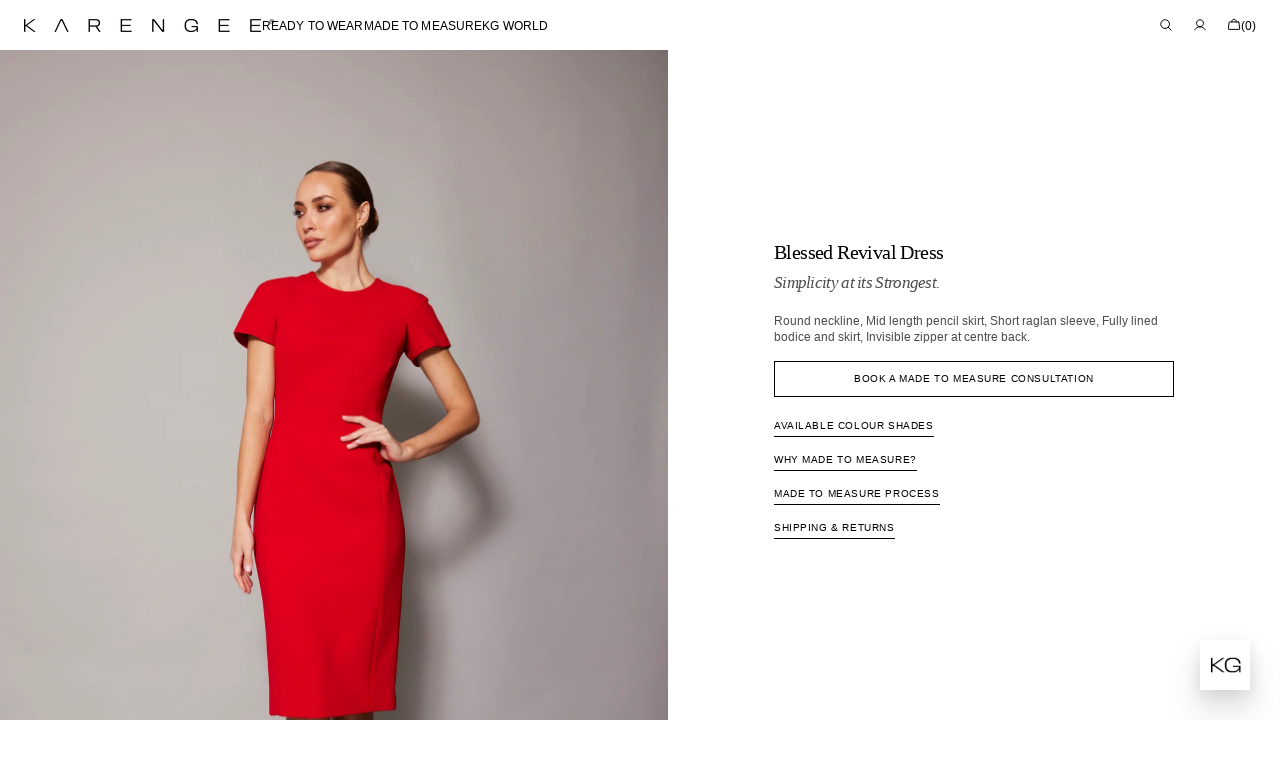

--- FILE ---
content_type: text/html; charset=utf-8
request_url: https://karengee.com/products/blessed-revival-dress
body_size: 62097
content:
<!doctype html>
<html class="no-js" lang="en" data-scheme="light" dir="ltr">
  <head>
    <meta charset="utf-8">
    <meta http-equiv="X-UA-Compatible" content="IE=edge">
    <meta name="viewport" content="width=device-width,initial-scale=1">
    <meta name="theme-color" content="">
    <link rel="canonical" href="https://karengee.com/products/blessed-revival-dress">
    <link rel="preconnect" href="https://cdn.shopify.com" crossorigin><link rel="icon" type="image/png" href="//karengee.com/cdn/shop/files/Favicon_reverse.png?crop=center&height=32&v=1765912058&width=32"><title>Blessed Revival Dress</title>

    
      <meta name="description" content="Round neckline, Mid length pencil skirt, Short raglan sleeve, Fully lined bodice and skirt, Invisible zipper at centre back.">
    

    

<meta property="og:site_name" content="Karen Gee">
<meta property="og:url" content="https://karengee.com/products/blessed-revival-dress">
<meta property="og:title" content="Blessed Revival Dress">
<meta property="og:type" content="product">
<meta property="og:description" content="Round neckline, Mid length pencil skirt, Short raglan sleeve, Fully lined bodice and skirt, Invisible zipper at centre back."><meta property="og:image" content="http://karengee.com/cdn/shop/files/BLESSEDREVIVAL3618.jpg?v=1754545203">
  <meta property="og:image:secure_url" content="https://karengee.com/cdn/shop/files/BLESSEDREVIVAL3618.jpg?v=1754545203">
  <meta property="og:image:width" content="2000">
  <meta property="og:image:height" content="2999"><meta property="og:price:amount" content="1.00">
  <meta property="og:price:currency" content="AUD"><meta name="twitter:card" content="summary_large_image">
<meta name="twitter:title" content="Blessed Revival Dress">
<meta name="twitter:description" content="Round neckline, Mid length pencil skirt, Short raglan sleeve, Fully lined bodice and skirt, Invisible zipper at centre back.">


    <script src="//karengee.com/cdn/shop/t/29/assets/constants.js?v=37383056447335370521762085398" defer="defer"></script>
    <script src="//karengee.com/cdn/shop/t/29/assets/pubsub.js?v=34180055027472970951762085399" defer="defer"></script>
    <script src="//karengee.com/cdn/shop/t/29/assets/global.js?v=34455470246174590811766161113" defer="defer"></script>

    <script>window.performance && window.performance.mark && window.performance.mark('shopify.content_for_header.start');</script><meta name="google-site-verification" content="VY7tEt9TdwQXrggjbaZd-FeVhaji2f7X8R1rujszQX4">
<meta id="shopify-digital-wallet" name="shopify-digital-wallet" content="/59899281591/digital_wallets/dialog">
<meta name="shopify-checkout-api-token" content="ba13edadff6ed8363caed03581e123b2">
<link rel="alternate" type="application/json+oembed" href="https://karengee.com/products/blessed-revival-dress.oembed">
<script async="async" src="/checkouts/internal/preloads.js?locale=en-AU"></script>
<link rel="preconnect" href="https://shop.app" crossorigin="anonymous">
<script async="async" src="https://shop.app/checkouts/internal/preloads.js?locale=en-AU&shop_id=59899281591" crossorigin="anonymous"></script>
<script id="apple-pay-shop-capabilities" type="application/json">{"shopId":59899281591,"countryCode":"AU","currencyCode":"AUD","merchantCapabilities":["supports3DS"],"merchantId":"gid:\/\/shopify\/Shop\/59899281591","merchantName":"Karen Gee","requiredBillingContactFields":["postalAddress","email","phone"],"requiredShippingContactFields":["postalAddress","email","phone"],"shippingType":"shipping","supportedNetworks":["visa","masterCard","amex","jcb"],"total":{"type":"pending","label":"Karen Gee","amount":"1.00"},"shopifyPaymentsEnabled":true,"supportsSubscriptions":true}</script>
<script id="shopify-features" type="application/json">{"accessToken":"ba13edadff6ed8363caed03581e123b2","betas":["rich-media-storefront-analytics"],"domain":"karengee.com","predictiveSearch":true,"shopId":59899281591,"locale":"en"}</script>
<script>var Shopify = Shopify || {};
Shopify.shop = "karen-gee-official.myshopify.com";
Shopify.locale = "en";
Shopify.currency = {"active":"AUD","rate":"1.0"};
Shopify.country = "AU";
Shopify.theme = {"name":"KG Revamp_2026","id":147128352951,"schema_name":"Madrid","schema_version":"1.2.24","theme_store_id":2870,"role":"main"};
Shopify.theme.handle = "null";
Shopify.theme.style = {"id":null,"handle":null};
Shopify.cdnHost = "karengee.com/cdn";
Shopify.routes = Shopify.routes || {};
Shopify.routes.root = "/";</script>
<script type="module">!function(o){(o.Shopify=o.Shopify||{}).modules=!0}(window);</script>
<script>!function(o){function n(){var o=[];function n(){o.push(Array.prototype.slice.apply(arguments))}return n.q=o,n}var t=o.Shopify=o.Shopify||{};t.loadFeatures=n(),t.autoloadFeatures=n()}(window);</script>
<script>
  window.ShopifyPay = window.ShopifyPay || {};
  window.ShopifyPay.apiHost = "shop.app\/pay";
  window.ShopifyPay.redirectState = null;
</script>
<script id="shop-js-analytics" type="application/json">{"pageType":"product"}</script>
<script defer="defer" async type="module" src="//karengee.com/cdn/shopifycloud/shop-js/modules/v2/client.init-shop-cart-sync_WVOgQShq.en.esm.js"></script>
<script defer="defer" async type="module" src="//karengee.com/cdn/shopifycloud/shop-js/modules/v2/chunk.common_C_13GLB1.esm.js"></script>
<script defer="defer" async type="module" src="//karengee.com/cdn/shopifycloud/shop-js/modules/v2/chunk.modal_CLfMGd0m.esm.js"></script>
<script type="module">
  await import("//karengee.com/cdn/shopifycloud/shop-js/modules/v2/client.init-shop-cart-sync_WVOgQShq.en.esm.js");
await import("//karengee.com/cdn/shopifycloud/shop-js/modules/v2/chunk.common_C_13GLB1.esm.js");
await import("//karengee.com/cdn/shopifycloud/shop-js/modules/v2/chunk.modal_CLfMGd0m.esm.js");

  window.Shopify.SignInWithShop?.initShopCartSync?.({"fedCMEnabled":true,"windoidEnabled":true});

</script>
<script>
  window.Shopify = window.Shopify || {};
  if (!window.Shopify.featureAssets) window.Shopify.featureAssets = {};
  window.Shopify.featureAssets['shop-js'] = {"shop-cart-sync":["modules/v2/client.shop-cart-sync_DuR37GeY.en.esm.js","modules/v2/chunk.common_C_13GLB1.esm.js","modules/v2/chunk.modal_CLfMGd0m.esm.js"],"init-fed-cm":["modules/v2/client.init-fed-cm_BucUoe6W.en.esm.js","modules/v2/chunk.common_C_13GLB1.esm.js","modules/v2/chunk.modal_CLfMGd0m.esm.js"],"shop-toast-manager":["modules/v2/client.shop-toast-manager_B0JfrpKj.en.esm.js","modules/v2/chunk.common_C_13GLB1.esm.js","modules/v2/chunk.modal_CLfMGd0m.esm.js"],"init-shop-cart-sync":["modules/v2/client.init-shop-cart-sync_WVOgQShq.en.esm.js","modules/v2/chunk.common_C_13GLB1.esm.js","modules/v2/chunk.modal_CLfMGd0m.esm.js"],"shop-button":["modules/v2/client.shop-button_B_U3bv27.en.esm.js","modules/v2/chunk.common_C_13GLB1.esm.js","modules/v2/chunk.modal_CLfMGd0m.esm.js"],"init-windoid":["modules/v2/client.init-windoid_DuP9q_di.en.esm.js","modules/v2/chunk.common_C_13GLB1.esm.js","modules/v2/chunk.modal_CLfMGd0m.esm.js"],"shop-cash-offers":["modules/v2/client.shop-cash-offers_BmULhtno.en.esm.js","modules/v2/chunk.common_C_13GLB1.esm.js","modules/v2/chunk.modal_CLfMGd0m.esm.js"],"pay-button":["modules/v2/client.pay-button_CrPSEbOK.en.esm.js","modules/v2/chunk.common_C_13GLB1.esm.js","modules/v2/chunk.modal_CLfMGd0m.esm.js"],"init-customer-accounts":["modules/v2/client.init-customer-accounts_jNk9cPYQ.en.esm.js","modules/v2/client.shop-login-button_DJ5ldayH.en.esm.js","modules/v2/chunk.common_C_13GLB1.esm.js","modules/v2/chunk.modal_CLfMGd0m.esm.js"],"avatar":["modules/v2/client.avatar_BTnouDA3.en.esm.js"],"checkout-modal":["modules/v2/client.checkout-modal_pBPyh9w8.en.esm.js","modules/v2/chunk.common_C_13GLB1.esm.js","modules/v2/chunk.modal_CLfMGd0m.esm.js"],"init-shop-for-new-customer-accounts":["modules/v2/client.init-shop-for-new-customer-accounts_BUoCy7a5.en.esm.js","modules/v2/client.shop-login-button_DJ5ldayH.en.esm.js","modules/v2/chunk.common_C_13GLB1.esm.js","modules/v2/chunk.modal_CLfMGd0m.esm.js"],"init-customer-accounts-sign-up":["modules/v2/client.init-customer-accounts-sign-up_CnczCz9H.en.esm.js","modules/v2/client.shop-login-button_DJ5ldayH.en.esm.js","modules/v2/chunk.common_C_13GLB1.esm.js","modules/v2/chunk.modal_CLfMGd0m.esm.js"],"init-shop-email-lookup-coordinator":["modules/v2/client.init-shop-email-lookup-coordinator_CzjY5t9o.en.esm.js","modules/v2/chunk.common_C_13GLB1.esm.js","modules/v2/chunk.modal_CLfMGd0m.esm.js"],"shop-follow-button":["modules/v2/client.shop-follow-button_CsYC63q7.en.esm.js","modules/v2/chunk.common_C_13GLB1.esm.js","modules/v2/chunk.modal_CLfMGd0m.esm.js"],"shop-login-button":["modules/v2/client.shop-login-button_DJ5ldayH.en.esm.js","modules/v2/chunk.common_C_13GLB1.esm.js","modules/v2/chunk.modal_CLfMGd0m.esm.js"],"shop-login":["modules/v2/client.shop-login_B9ccPdmx.en.esm.js","modules/v2/chunk.common_C_13GLB1.esm.js","modules/v2/chunk.modal_CLfMGd0m.esm.js"],"lead-capture":["modules/v2/client.lead-capture_D0K_KgYb.en.esm.js","modules/v2/chunk.common_C_13GLB1.esm.js","modules/v2/chunk.modal_CLfMGd0m.esm.js"],"payment-terms":["modules/v2/client.payment-terms_BWmiNN46.en.esm.js","modules/v2/chunk.common_C_13GLB1.esm.js","modules/v2/chunk.modal_CLfMGd0m.esm.js"]};
</script>
<script>(function() {
  var isLoaded = false;
  function asyncLoad() {
    if (isLoaded) return;
    isLoaded = true;
    var urls = ["https:\/\/aura-apps.com\/shoppable\/engine\/js\/addons\/shoppable_gallery\/shoppable_gallery.js?shop=karen-gee-official.myshopify.com","https:\/\/shy.elfsight.com\/p\/platform.js?shop=karen-gee-official.myshopify.com","https:\/\/cdn.jsdelivr.net\/gh\/yunmuqing\/SmBdBWwTCrjyN3AE@latest\/mbAt2ktK3Dmszf6K.js?shop=karen-gee-official.myshopify.com","https:\/\/static.klaviyo.com\/onsite\/js\/klaviyo.js?company_id=TpFnrV\u0026shop=karen-gee-official.myshopify.com","https:\/\/cdn.roseperl.com\/storelocator-prod\/stockist-form\/karen-gee-official-1750215900.js?shop=karen-gee-official.myshopify.com","https:\/\/cdn.roseperl.com\/storelocator-prod\/setting\/karen-gee-official-1766119506.js?shop=karen-gee-official.myshopify.com","https:\/\/cdn.roseperl.com\/storelocator-prod\/wtb\/karen-gee-official-1766119507.js?shop=karen-gee-official.myshopify.com"];
    for (var i = 0; i < urls.length; i++) {
      var s = document.createElement('script');
      s.type = 'text/javascript';
      s.async = true;
      s.src = urls[i];
      var x = document.getElementsByTagName('script')[0];
      x.parentNode.insertBefore(s, x);
    }
  };
  if(window.attachEvent) {
    window.attachEvent('onload', asyncLoad);
  } else {
    window.addEventListener('load', asyncLoad, false);
  }
})();</script>
<script id="__st">var __st={"a":59899281591,"offset":39600,"reqid":"a0e9a7ee-7343-4694-8071-b99ae4e76b4c-1769687077","pageurl":"karengee.com\/products\/blessed-revival-dress","u":"0db407840555","p":"product","rtyp":"product","rid":7053675757751};</script>
<script>window.ShopifyPaypalV4VisibilityTracking = true;</script>
<script id="captcha-bootstrap">!function(){'use strict';const t='contact',e='account',n='new_comment',o=[[t,t],['blogs',n],['comments',n],[t,'customer']],c=[[e,'customer_login'],[e,'guest_login'],[e,'recover_customer_password'],[e,'create_customer']],r=t=>t.map((([t,e])=>`form[action*='/${t}']:not([data-nocaptcha='true']) input[name='form_type'][value='${e}']`)).join(','),a=t=>()=>t?[...document.querySelectorAll(t)].map((t=>t.form)):[];function s(){const t=[...o],e=r(t);return a(e)}const i='password',u='form_key',d=['recaptcha-v3-token','g-recaptcha-response','h-captcha-response',i],f=()=>{try{return window.sessionStorage}catch{return}},m='__shopify_v',_=t=>t.elements[u];function p(t,e,n=!1){try{const o=window.sessionStorage,c=JSON.parse(o.getItem(e)),{data:r}=function(t){const{data:e,action:n}=t;return t[m]||n?{data:e,action:n}:{data:t,action:n}}(c);for(const[e,n]of Object.entries(r))t.elements[e]&&(t.elements[e].value=n);n&&o.removeItem(e)}catch(o){console.error('form repopulation failed',{error:o})}}const l='form_type',E='cptcha';function T(t){t.dataset[E]=!0}const w=window,h=w.document,L='Shopify',v='ce_forms',y='captcha';let A=!1;((t,e)=>{const n=(g='f06e6c50-85a8-45c8-87d0-21a2b65856fe',I='https://cdn.shopify.com/shopifycloud/storefront-forms-hcaptcha/ce_storefront_forms_captcha_hcaptcha.v1.5.2.iife.js',D={infoText:'Protected by hCaptcha',privacyText:'Privacy',termsText:'Terms'},(t,e,n)=>{const o=w[L][v],c=o.bindForm;if(c)return c(t,g,e,D).then(n);var r;o.q.push([[t,g,e,D],n]),r=I,A||(h.body.append(Object.assign(h.createElement('script'),{id:'captcha-provider',async:!0,src:r})),A=!0)});var g,I,D;w[L]=w[L]||{},w[L][v]=w[L][v]||{},w[L][v].q=[],w[L][y]=w[L][y]||{},w[L][y].protect=function(t,e){n(t,void 0,e),T(t)},Object.freeze(w[L][y]),function(t,e,n,w,h,L){const[v,y,A,g]=function(t,e,n){const i=e?o:[],u=t?c:[],d=[...i,...u],f=r(d),m=r(i),_=r(d.filter((([t,e])=>n.includes(e))));return[a(f),a(m),a(_),s()]}(w,h,L),I=t=>{const e=t.target;return e instanceof HTMLFormElement?e:e&&e.form},D=t=>v().includes(t);t.addEventListener('submit',(t=>{const e=I(t);if(!e)return;const n=D(e)&&!e.dataset.hcaptchaBound&&!e.dataset.recaptchaBound,o=_(e),c=g().includes(e)&&(!o||!o.value);(n||c)&&t.preventDefault(),c&&!n&&(function(t){try{if(!f())return;!function(t){const e=f();if(!e)return;const n=_(t);if(!n)return;const o=n.value;o&&e.removeItem(o)}(t);const e=Array.from(Array(32),(()=>Math.random().toString(36)[2])).join('');!function(t,e){_(t)||t.append(Object.assign(document.createElement('input'),{type:'hidden',name:u})),t.elements[u].value=e}(t,e),function(t,e){const n=f();if(!n)return;const o=[...t.querySelectorAll(`input[type='${i}']`)].map((({name:t})=>t)),c=[...d,...o],r={};for(const[a,s]of new FormData(t).entries())c.includes(a)||(r[a]=s);n.setItem(e,JSON.stringify({[m]:1,action:t.action,data:r}))}(t,e)}catch(e){console.error('failed to persist form',e)}}(e),e.submit())}));const S=(t,e)=>{t&&!t.dataset[E]&&(n(t,e.some((e=>e===t))),T(t))};for(const o of['focusin','change'])t.addEventListener(o,(t=>{const e=I(t);D(e)&&S(e,y())}));const B=e.get('form_key'),M=e.get(l),P=B&&M;t.addEventListener('DOMContentLoaded',(()=>{const t=y();if(P)for(const e of t)e.elements[l].value===M&&p(e,B);[...new Set([...A(),...v().filter((t=>'true'===t.dataset.shopifyCaptcha))])].forEach((e=>S(e,t)))}))}(h,new URLSearchParams(w.location.search),n,t,e,['guest_login'])})(!0,!0)}();</script>
<script integrity="sha256-4kQ18oKyAcykRKYeNunJcIwy7WH5gtpwJnB7kiuLZ1E=" data-source-attribution="shopify.loadfeatures" defer="defer" src="//karengee.com/cdn/shopifycloud/storefront/assets/storefront/load_feature-a0a9edcb.js" crossorigin="anonymous"></script>
<script crossorigin="anonymous" defer="defer" src="//karengee.com/cdn/shopifycloud/storefront/assets/shopify_pay/storefront-65b4c6d7.js?v=20250812"></script>
<script data-source-attribution="shopify.dynamic_checkout.dynamic.init">var Shopify=Shopify||{};Shopify.PaymentButton=Shopify.PaymentButton||{isStorefrontPortableWallets:!0,init:function(){window.Shopify.PaymentButton.init=function(){};var t=document.createElement("script");t.src="https://karengee.com/cdn/shopifycloud/portable-wallets/latest/portable-wallets.en.js",t.type="module",document.head.appendChild(t)}};
</script>
<script data-source-attribution="shopify.dynamic_checkout.buyer_consent">
  function portableWalletsHideBuyerConsent(e){var t=document.getElementById("shopify-buyer-consent"),n=document.getElementById("shopify-subscription-policy-button");t&&n&&(t.classList.add("hidden"),t.setAttribute("aria-hidden","true"),n.removeEventListener("click",e))}function portableWalletsShowBuyerConsent(e){var t=document.getElementById("shopify-buyer-consent"),n=document.getElementById("shopify-subscription-policy-button");t&&n&&(t.classList.remove("hidden"),t.removeAttribute("aria-hidden"),n.addEventListener("click",e))}window.Shopify?.PaymentButton&&(window.Shopify.PaymentButton.hideBuyerConsent=portableWalletsHideBuyerConsent,window.Shopify.PaymentButton.showBuyerConsent=portableWalletsShowBuyerConsent);
</script>
<script data-source-attribution="shopify.dynamic_checkout.cart.bootstrap">document.addEventListener("DOMContentLoaded",(function(){function t(){return document.querySelector("shopify-accelerated-checkout-cart, shopify-accelerated-checkout")}if(t())Shopify.PaymentButton.init();else{new MutationObserver((function(e,n){t()&&(Shopify.PaymentButton.init(),n.disconnect())})).observe(document.body,{childList:!0,subtree:!0})}}));
</script>
<link id="shopify-accelerated-checkout-styles" rel="stylesheet" media="screen" href="https://karengee.com/cdn/shopifycloud/portable-wallets/latest/accelerated-checkout-backwards-compat.css" crossorigin="anonymous">
<style id="shopify-accelerated-checkout-cart">
        #shopify-buyer-consent {
  margin-top: 1em;
  display: inline-block;
  width: 100%;
}

#shopify-buyer-consent.hidden {
  display: none;
}

#shopify-subscription-policy-button {
  background: none;
  border: none;
  padding: 0;
  text-decoration: underline;
  font-size: inherit;
  cursor: pointer;
}

#shopify-subscription-policy-button::before {
  box-shadow: none;
}

      </style>
<script id="sections-script" data-sections="main-product,header" defer="defer" src="//karengee.com/cdn/shop/t/29/compiled_assets/scripts.js?v=12478"></script>
<script>window.performance && window.performance.mark && window.performance.mark('shopify.content_for_header.end');</script>

    <style data-shopify>
          
          
          
          
          
          
          
          
          
          
          
          
          
          
          
          
          

          
        :root,
          	[data-scheme=light] .color-background-1 {
          		--color-background: 255,255,255;
              --color-background-secondary: 245,245,245;
          		
          			--gradient-background: #ffffff;
          		
          		--color-foreground: 0, 0, 0;
          		--color-foreground-secondary: 77, 77, 77;
          		--color-foreground-title: 0, 0, 0;

          		--color-button-text: 249, 249, 249;
          		--color-button-text-hover: 249, 249, 249;
          		--color-button: 0, 0, 0;
          		--color-button-hover: 40, 40, 40;

          		--color-button-secondary: 235, 235, 235;
          		--color-button-secondary-hover: 238, 238, 238;
          		--color-button-secondary-text: 0, 0, 0;
          		--color-button-secondary-text-hover: 0, 0, 0;

          		--color-button-tertiary-text: 0, 0, 0;
          		--color-button-tertiary-text-hover: 255, 255, 255;
          		--color-button-tertiary: 0, 0, 0;
          		--color-button-tertiary-hover: 0, 0, 0;

          		--color-overlay: 0, 0, 0;
          		--color-border-input: 204, 204, 204;
          		--color-border-input-hover: 128, 128, 128;
          		--color-background-input: 255, 255, 255;
          		--color-border: 225, 225, 225;
          	}
          	@media (prefers-color-scheme: light) {
        	:root,
          		[data-scheme=auto] .color-background-1 {
          			--color-background: 255,255,255;
                --color-background-secondaryu: 245,245,245;
          			
          				--gradient-background: #ffffff;
          			
          			--color-foreground: 0, 0, 0;
          			--color-foreground-secondary: 77, 77, 77;
          			--color-foreground-title: 0, 0, 0;

          			--color-button-text: 249, 249, 249;
          			--color-button-text-hover: 249, 249, 249;
          			--color-button: 0, 0, 0;
          			--color-button-hover: 40, 40, 40;

          			--color-button-secondary: 235, 235, 235;
          			--color-button-secondary-hover: 238, 238, 238;
          			--color-button-secondary-text: 0, 0, 0;
          			--color-button-secondary-text-hover: 0, 0, 0;

          			--color-button-tertiary-text: 0, 0, 0;
          			--color-button-tertiary-text-hover: 255, 255, 255;
          			--color-button-tertiary: 0, 0, 0;
          			--color-button-tertiary-hover: 0, 0, 0;

          			--color-overlay: 0, 0, 0;
          			--color-border-input: 204, 204, 204;
          			--color-border-input-hover: 128, 128, 128;
          			--color-background-input: 255, 255, 255;
          			--color-border: 225, 225, 225;
          		}
          	}
          
        
          	[data-scheme=light] .color-background-2 {
          		--color-background: 50,50,50;
              --color-background-secondary: 46,46,46;
          		
          			--gradient-background: #323232;
          		
          		--color-foreground: 255, 255, 255;
          		--color-foreground-secondary: 169, 169, 169;
          		--color-foreground-title: 255, 255, 255;

          		--color-button-text: 0, 0, 0;
          		--color-button-text-hover: 0, 0, 0;
          		--color-button: 255, 255, 255;
          		--color-button-hover: 238, 238, 238;

          		--color-button-secondary: 0, 0, 0;
          		--color-button-secondary-hover: 40, 40, 40;
          		--color-button-secondary-text: 255, 255, 255;
          		--color-button-secondary-text-hover: 255, 255, 255;

          		--color-button-tertiary-text: 255, 255, 255;
          		--color-button-tertiary-text-hover: 0, 0, 0;
          		--color-button-tertiary: 255, 255, 255;
          		--color-button-tertiary-hover: 255, 255, 255;

          		--color-overlay: 0, 0, 0;
          		--color-border-input: 62, 62, 62;
          		--color-border-input-hover: 62, 62, 62;
          		--color-background-input: 53, 53, 53;
          		--color-border: 222, 217, 212;
          	}
          	@media (prefers-color-scheme: light) {
        	
          		[data-scheme=auto] .color-background-2 {
          			--color-background: 50,50,50;
                --color-background-secondaryu: 46,46,46;
          			
          				--gradient-background: #323232;
          			
          			--color-foreground: 255, 255, 255;
          			--color-foreground-secondary: 169, 169, 169;
          			--color-foreground-title: 255, 255, 255;

          			--color-button-text: 0, 0, 0;
          			--color-button-text-hover: 0, 0, 0;
          			--color-button: 255, 255, 255;
          			--color-button-hover: 238, 238, 238;

          			--color-button-secondary: 0, 0, 0;
          			--color-button-secondary-hover: 40, 40, 40;
          			--color-button-secondary-text: 255, 255, 255;
          			--color-button-secondary-text-hover: 255, 255, 255;

          			--color-button-tertiary-text: 255, 255, 255;
          			--color-button-tertiary-text-hover: 0, 0, 0;
          			--color-button-tertiary: 255, 255, 255;
          			--color-button-tertiary-hover: 255, 255, 255;

          			--color-overlay: 0, 0, 0;
          			--color-border-input: 62, 62, 62;
          			--color-border-input-hover: 62, 62, 62;
          			--color-background-input: 53, 53, 53;
          			--color-border: 222, 217, 212;
          		}
          	}
          

          body, .color-background-1, .color-background-2 {
          color: rgba(var(--color-foreground));
          /*background-color: rgb(var(--color-background));*/
          background: rgb(var(--color-background));
	        background: var(--gradient-background);
          background-attachment: fixed;
          }

          :root {
          	--announcement-height: 0px;
          	--header-height: 0px;
          	--breadcrumbs-height: 0px;

          	--spaced-section: 5rem;
						
						--border-radius-media: 0px;

          	--font-body-family: Helvetica, Arial, sans-serif;
          	--font-body-style: normal;
          	--font-body-weight: 400;

          	--font-body-scale: 1.3;
          	--font-body-second-scale: 1.2;
          	--font-body-line-height: 1.5;

          	--font-heading-family: "Times New Roman", Times, serif;
          	--font-heading-style: normal;
          	--font-heading-weight: 400;
          	--font-heading-letter-spacing: 0em;
          	--font-heading-line-height: 1.3;

          	--font-subtitle-family: Helvetica, Arial, sans-serif;
          	--font-subtitle-style: normal;
          	--font-subtitle-weight: 400;
          	--font-subtitle-text-transform: none;
          	--font-subtitle-scale: 1.34;

          	--font-heading-h1-scale: 1.35;
          	--font-heading-h2-scale: 1.1;
          	--font-heading-h3-scale: 1.0;

          	--font-heading-card-family: Helvetica, Arial, sans-serif;
          	--font-heading-card-style: normal;
          	--font-heading-card-weight: 400;
          	--font-text-card-family: Helvetica, Arial, sans-serif;
          	--font-text-card-style: normal;
          	--font-text-card-weight: 400;
          	--font-heading-card-letter-spacing: -0.2em;


          	--font-heading-card-scale: 1.05;
          	--font-text-card-scale: 1.4;

          	--font-button-family: Helvetica, Arial, sans-serif;
          	--font-button-style: normal;
          	--font-button-weight: 400;
          	--font-button-text-transform: uppercase;
          	--font-button-scale: 1.1;

          	--font-button-family: Helvetica, Arial, sans-serif;
          	--font-button-style: normal;
          	--font-button-weight: 400;
          	--font-button-text-transform: uppercase;
          	--font-button-letter-spacing: 0.6em;
          	--font-subtitle-letter-spacing: -0.4em;;

          	--font-header-menu-family: Helvetica, Arial, sans-serif;
          	--font-header-menu-style: normal;
          	--font-header-menu-weight: 400;
          	--font-header-menu-scale: 1.3;
          	--font-header-menu-letter-spacing: 0.1em;
          	--font-header-menu-text-transform: uppercase;

          	--font-footer-menu-family: Helvetica, Arial, sans-serif;
          	--font-footer-menu-style: normal;
          	--font-footer-menu-weight: 400;
            --font-footer-menu-scale: 1.34;
            --font-footer-menu-letter-spacing: -0.2em;
          	--font-footer-menu-text-transform: none;

          	--font-popups-heading-family: "Times New Roman", Times, serif;
            --font-popups-heading-style: normal;
            --font-popups-heading-weight: 400;
            --font-popups-text-family: Helvetica, Arial, sans-serif;
            --font-popups-text-style: normal;
            --font-popups-text-weight: 400;
            --font-popup-heading-scale: 1.23;
            --font-popup-desc-scale: 1.0;
            --font-popup-text-scale: 1.07;
            --font-notification-heading-scale: 1.0;
            --font-notification-text-scale: 1.0;

          	--border-radius-button: 0px;
          	--payment-terms-background-color: ;
          	--color-card-price-new: 0, 0, 0;
          	--color-card-price-old: 153, 153, 153;
            --color-badge-sale-background: 255, 255, 255;
		      	--color-badge-sale-text: 0, 0, 0;
            --color-badge-soldout-background: 255, 255, 255;
            --color-badge-soldout-text: 0, 0, 0;
            --color-badge-custom-background: 255, 255, 255;
            --color-badge-custom-text: 0, 0, 0;
            --color-product-card-slider-control: 0, 0, 0;
          }

          @media screen and (min-width: 990px) {
          	:root {
          		--spaced-section: 16rem;
          	}
          }

          *,
          *::before,
          *::after {
            box-sizing: inherit;
          }

          html {
            box-sizing: border-box;
            font-size: 10px;
            height: 100%;
          }

          body {
            position: relative;
            display: grid;
            grid-template-rows: auto auto 1fr auto;
            grid-template-columns: 100%;
            min-height: 100%;
            margin: 0;
            font-size: calc(var(--font-body-scale) * 1rem);
            line-height: var(--font-body-line-height);
            font-family: var(--font-body-family);
            font-style: var(--font-body-style);
            font-weight: var(--font-body-weight);
            overflow-x: hidden;
          }
          
    </style>
    <style data-shopify>
  
  [data-scheme=dark] .color-background-1 {
  	--color-background: 31, 31, 31;
  	--color-overlay: 0, 0, 0;
  	--gradient-background: rgb(31, 31, 31);
  	--color-foreground: 255, 255, 255;
  	--color-foreground-secondary: 169, 169, 169;
  	--color-foreground-title: 255, 255, 255;
  	--color-border-input: 53, 53, 53;
  	--color-border-input-hover: 80, 80, 80;
  	--color-background-input: 31, 31, 31;
  	--color-border: 90, 90, 90;
  	--color-announcement-bar: 0, 0, 0;
  	--color-announcement-bar-background-1: 0, 0, 0;
  	--color-link: 255, 255, 255;
  	--alpha-link: 0.5;
  	--color-button: 53, 53, 53;
  	--color-button-hover: 0, 0, 0;
  	--color-button-text: 255, 255, 255;
  	--color-button-text-hover: 255, 255, 255;
  	--color-button-secondary: 53, 53, 53;
  	--color-button-secondary-hover: 0, 0, 0;
  	--color-button-secondary-text: 255, 255, 255;
  	--color-button-secondary-text-hover: 255, 255, 255;
  	--color-button-tertiary: 255, 255, 255;
  	--color-button-tertiary-hover: 255, 255, 255;
  	--color-button-tertiary-text: 255, 255, 255;
  	--color-button-tertiary-text-hover: 0, 0, 0;
  	--alpha-button-background: 1;
  	--alpha-button-border: 1;
  	--color-social: 255, 255, 255;
  	--color-placeholder-input: 255, 255, 255;
  	--color-card-price-new: 255, 255, 255;
  	--color-card-price-old: 169, 169, 169;
  	--color-error-background: 0, 0, 0;
  	--color-title-text: 255, 255, 255;

		.product-popup-modal__content, 
		.drawer__inner, 
		.drawer .cart-item .quantity,
		#search-modal .search__content,
		#search-modal .search__input,
		#account-modal .account__content,
		.burger-menu__wrapper,
		.burger-menu__header,
		.burger-menu__submenu-inner,
		.banner-popup-modal__content,
		.quick-add-modal__content,
		.quick-add-modal .product__outer,
		.product__badge .badge
		{
			background: #2a2a2a;
		}

		.product-form__controls-group label.variant-swatch:hover,
		.product-form__controls-group input:checked:not(.disabled)+label.variant-swatch{
			border-color: #626262;
		}
  }
  @media (prefers-color-scheme: dark) {
  	[data-scheme=auto] .color-background-1 {
  		--color-background: 31, 31, 31;
  		--gradient-background: rgb(31, 31, 31);
  		--color-overlay: 0, 0, 0;
  		--color-foreground: 255, 255, 255;
  		--color-foreground-secondary: 169, 169, 169;
  		--color-foreground-title: 255, 255, 255;
  		--color-border-input: 53, 53, 53;
  		--color-border-input-hover: 10, 10, 10;
  		--color-background-input: 31, 31, 31;
  		--color-border: 90, 90, 90;
  		--color-announcement-bar: 0, 0, 0;
  		--color-announcement-bar-background-1: 0, 0, 0;
  		--color-link: 255, 255, 255;
  		--alpha-link: 0.5;
  		--color-button: 53, 53, 53;
  		--color-button-hover: 0, 0, 0;
  		--color-button-text: 255, 255, 255;
  		--color-button-text-hover: 255, 255, 255;
  		--color-button-secondary: 53, 53, 53;
  		--color-button-secondary-hover: 0, 0, 0;
  		--color-button-secondary-text: 255, 255, 255;
  		--color-button-secondary-text-hover: 255, 255, 255;
  		--color-button-tertiary: 255, 255, 255;
  		--color-button-tertiary-hover: 255, 255, 255;
  		--color-button-tertiary-text: 255, 255, 255;
  		--color-button-tertiary-text-hover: 0, 0, 0;
  		--alpha-button-background: 1;
  		--alpha-button-border: 1;
  		--color-social: 255, 255, 255;
  		--color-placeholder-input: 255, 255, 255;
  		--color-card-price-new: 255, 255, 255;
  		--color-card-price-old: 169, 169, 169;
  		--color-error-background: 0, 0, 0;
  		--color-title-text: 255, 255, 255;

			.product-popup-modal__content, 
			.drawer__inner, 
			.drawer .cart-item .quantity,
			#search-modal .search__content,
			#search-modal .search__input,
			#account-modal .account__content,
			.burger-menu__wrapper,
			.burger-menu__header,
			.burger-menu__submenu-inner,
			.banner-popup-modal__content,
			.quick-add-modal__content,
			.quick-add-modal .product__outer,
			.product__badge .badge
			{
				background: #2a2a2a;
			}

			.product-form__controls-group label.variant-swatch:hover,
			.product-form__controls-group input:checked:not(.disabled)+label.variant-swatch{
				border-color: #626262;
			}
  	}
  }
  
  [data-scheme=dark] .color-background-2 {
  	--color-background: 31, 31, 31;
  	--color-overlay: 0, 0, 0;
  	--gradient-background: rgb(31, 31, 31);
  	--color-foreground: 255, 255, 255;
  	--color-foreground-secondary: 169, 169, 169;
  	--color-foreground-title: 255, 255, 255;
  	--color-border-input: 53, 53, 53;
  	--color-border-input-hover: 80, 80, 80;
  	--color-background-input: 31, 31, 31;
  	--color-border: 90, 90, 90;
  	--color-announcement-bar: 0, 0, 0;
  	--color-announcement-bar-background-1: 0, 0, 0;
  	--color-link: 255, 255, 255;
  	--alpha-link: 0.5;
  	--color-button: 53, 53, 53;
  	--color-button-hover: 0, 0, 0;
  	--color-button-text: 255, 255, 255;
  	--color-button-text-hover: 255, 255, 255;
  	--color-button-secondary: 53, 53, 53;
  	--color-button-secondary-hover: 0, 0, 0;
  	--color-button-secondary-text: 255, 255, 255;
  	--color-button-secondary-text-hover: 255, 255, 255;
  	--color-button-tertiary: 255, 255, 255;
  	--color-button-tertiary-hover: 255, 255, 255;
  	--color-button-tertiary-text: 255, 255, 255;
  	--color-button-tertiary-text-hover: 0, 0, 0;
  	--alpha-button-background: 1;
  	--alpha-button-border: 1;
  	--color-social: 255, 255, 255;
  	--color-placeholder-input: 255, 255, 255;
  	--color-card-price-new: 255, 255, 255;
  	--color-card-price-old: 169, 169, 169;
  	--color-error-background: 0, 0, 0;
  	--color-title-text: 255, 255, 255;

		.product-popup-modal__content, 
		.drawer__inner, 
		.drawer .cart-item .quantity,
		#search-modal .search__content,
		#search-modal .search__input,
		#account-modal .account__content,
		.burger-menu__wrapper,
		.burger-menu__header,
		.burger-menu__submenu-inner,
		.banner-popup-modal__content,
		.quick-add-modal__content,
		.quick-add-modal .product__outer,
		.product__badge .badge
		{
			background: #2a2a2a;
		}

		.product-form__controls-group label.variant-swatch:hover,
		.product-form__controls-group input:checked:not(.disabled)+label.variant-swatch{
			border-color: #626262;
		}
  }
  @media (prefers-color-scheme: dark) {
  	[data-scheme=auto] .color-background-2 {
  		--color-background: 31, 31, 31;
  		--gradient-background: rgb(31, 31, 31);
  		--color-overlay: 0, 0, 0;
  		--color-foreground: 255, 255, 255;
  		--color-foreground-secondary: 169, 169, 169;
  		--color-foreground-title: 255, 255, 255;
  		--color-border-input: 53, 53, 53;
  		--color-border-input-hover: 10, 10, 10;
  		--color-background-input: 31, 31, 31;
  		--color-border: 90, 90, 90;
  		--color-announcement-bar: 0, 0, 0;
  		--color-announcement-bar-background-1: 0, 0, 0;
  		--color-link: 255, 255, 255;
  		--alpha-link: 0.5;
  		--color-button: 53, 53, 53;
  		--color-button-hover: 0, 0, 0;
  		--color-button-text: 255, 255, 255;
  		--color-button-text-hover: 255, 255, 255;
  		--color-button-secondary: 53, 53, 53;
  		--color-button-secondary-hover: 0, 0, 0;
  		--color-button-secondary-text: 255, 255, 255;
  		--color-button-secondary-text-hover: 255, 255, 255;
  		--color-button-tertiary: 255, 255, 255;
  		--color-button-tertiary-hover: 255, 255, 255;
  		--color-button-tertiary-text: 255, 255, 255;
  		--color-button-tertiary-text-hover: 0, 0, 0;
  		--alpha-button-background: 1;
  		--alpha-button-border: 1;
  		--color-social: 255, 255, 255;
  		--color-placeholder-input: 255, 255, 255;
  		--color-card-price-new: 255, 255, 255;
  		--color-card-price-old: 169, 169, 169;
  		--color-error-background: 0, 0, 0;
  		--color-title-text: 255, 255, 255;

			.product-popup-modal__content, 
			.drawer__inner, 
			.drawer .cart-item .quantity,
			#search-modal .search__content,
			#search-modal .search__input,
			#account-modal .account__content,
			.burger-menu__wrapper,
			.burger-menu__header,
			.burger-menu__submenu-inner,
			.banner-popup-modal__content,
			.quick-add-modal__content,
			.quick-add-modal .product__outer,
			.product__badge .badge
			{
				background: #2a2a2a;
			}

			.product-form__controls-group label.variant-swatch:hover,
			.product-form__controls-group input:checked:not(.disabled)+label.variant-swatch{
				border-color: #626262;
			}
  	}
  }
  
  [data-scheme=dark] {
  	--color-background: 31, 31, 31;
  	--color-background-secondary: 40, 40, 40;
  	--gradient-background: rgb(31, 31, 31);
  	--color-overlay: 0, 0, 0;
  	--color-foreground: 255, 255, 255;
  	--color-foreground-secondary: 169, 169, 169;
  	--color-foreground-title: 255, 255, 255;
  	--color-border-input: 53, 53, 53;
		--color-border-input-hover: 80, 80, 80;
		--color-background-input: 31, 31, 31;
  	--color-border: 90, 90, 90;
  	--color-announcement-bar: 0, 0, 0;
  	--color-announcement-bar-background-1: 0, 0, 0;
  	--color-link: 255, 255, 255;
  	--alpha-link: 0.5;
  	--color-button: 53, 53, 53;
  	--color-button-hover: 0, 0, 0;
  	--color-button-text: 255, 255, 255;
  	--color-button-text-hover: 255, 255, 255;
  	--color-button-secondary: 53, 53, 53;
  	--color-button-secondary-hover: 0, 0, 0;
  	--color-button-secondary-text: 255, 255, 255;
  	--color-button-secondary-text-hover: 255, 255, 255;
  	--color-button-tertiary: 255, 255, 255;
  	--color-button-tertiary-hover: 255, 255, 255;
  	--color-button-tertiary-text: 255, 255, 255;
  	--color-button-tertiary-text-hover: 0, 0, 0;
  	--alpha-button-background: 1;
  	--alpha-button-border: 1;
  	--color-social: 255, 255, 255;
  	--color-placeholder-input: 255, 255, 255;
  	--color-card-price-new: 255, 255, 255;
  	--color-card-price-old: 169, 169, 169;
  	--color-error-background: 0, 0, 0;
  	--color-title-text: 255, 255, 255;

  	.color-background-1 {
  		--color-background: 31, 31, 31;
   	}
  	.color-background-2 {
  		--color-background: 40, 40, 40;
  		--gradient-background: rgb(40, 40, 40);
  	}

		.product-popup-modal__content, 
		.drawer__inner, 
		.drawer .cart-item .quantity,
		#search-modal .search__content,
		#search-modal .search__input,
		#account-modal .account__content,
		.burger-menu__wrapper,
		.burger-menu__header,
		.burger-menu__submenu-inner,
		.banner-popup-modal__content,
		.quick-add-modal__content,
		.quick-add-modal .product__outer,
		.product__badge .badge
		{
			background: #2a2a2a;
		}

		.product-form__controls-group label.variant-swatch:hover,
		.product-form__controls-group input:checked:not(.disabled)+label.variant-swatch{
			border-color: #626262;
		}
  }
  @media (prefers-color-scheme: dark) {
  	[data-scheme=auto] {
  		--color-background: 31, 31, 31;
  		--color-background-secondary: 40, 40, 40;
  		--gradient-background: rgb(31, 31, 31);
  		--color-overlay: 0, 0, 0;
  		--color-foreground: 255, 255, 255;
  		--color-foreground-secondary: 169, 169, 169;
  		--color-foreground-title: 255, 255, 255;
  		--color-border-input: 53, 53, 53;
  		--color-border-input-hover: 10, 10, 10;
  		--color-background-input: 31, 31, 31;
  		--color-border: 90, 90, 90;
  		--color-announcement-bar: 0, 0, 0;
  		--color-announcement-bar-background-1: 0, 0, 0;
  		--color-link: 255, 255, 255;
  		--alpha-link: 0.5;
  		--color-button: 53, 53, 53;
  		--color-button-hover: 0, 0, 0;
  		--color-button-text: 255, 255, 255;
  		--color-button-text-hover: 255, 255, 255;
  		--color-button-secondary: 53, 53, 53;
  		--color-button-secondary-hover: 0, 0, 0;
  		--color-button-secondary-text: 255, 255, 255;
  		--color-button-secondary-text-hover: 255, 255, 255;
  		--color-button-tertiary: 255, 255, 255;
  		--color-button-tertiary-hover: 255, 255, 255;
  		--color-button-tertiary-text: 255, 255, 255;
  		--color-button-tertiary-text-hover: 0, 0, 0;
  		--alpha-button-background: 1;
  		--alpha-button-border: 1;
  		--color-social: 255, 255, 255;
  		--color-placeholder-input: 255, 255, 255;
  		--color-card-price-new: 255, 255, 255;
  		--color-card-price-old: 169, 169, 169;
  		--color-error-background: 0, 0, 0;
  		--color-title-text: 255, 255, 255;

  		.color-background-1 {
  			--color-background: 31, 31, 31;
  		}
  		.color-background-2 {
  			--color-background: 40, 40, 40;
  			--gradient-background: rgb(40, 40, 40);
  		}

			.product-popup-modal__content, 
			.drawer__inner, 
			.drawer .cart-item .quantity,
			#search-modal .search__content,
			#search-modal .search__input,
			#account-modal .account__content,
			.burger-menu__wrapper,
			.burger-menu__header,
			.burger-menu__submenu-inner,
			.banner-popup-modal__content,
			.quick-add-modal__content,
			.quick-add-modal .product__outer,
			.product__badge .badge
			{
				background: #2a2a2a;
			}

			.product-form__controls-group label.variant-swatch:hover,
			.product-form__controls-group input:checked:not(.disabled)+label.variant-swatch{
				border-color: #626262;
			}
  	}
  }
</style>

    <link href="//karengee.com/cdn/shop/t/29/assets/swiper-bundle.min.css?v=83049840558071464811766179382" rel="stylesheet" type="text/css" media="all" />
    <link href="//karengee.com/cdn/shop/t/29/assets/base.css?v=9654411243176500571766393345" rel="stylesheet" type="text/css" media="all" /><link href="//karengee.com/cdn/shop/t/29/assets/section-reviews.css?v=141889312181886721001762085400" rel="stylesheet" type="text/css" media="all" /><link
        rel="stylesheet"
        href="//karengee.com/cdn/shop/t/29/assets/component-predictive-search.css?v=144246773441862421381762085398"
        media="print"
        onload="this.media='all'"
      ><script>
      document.documentElement.className = document.documentElement.className.replace('no-js', 'js');
      if (Shopify.designMode) {
        document.documentElement.classList.add('shopify-design-mode');
      }
    </script>

    <script src="//karengee.com/cdn/shop/t/29/assets/jquery-3.6.0.js?v=184217876181003224711762085399" defer="defer"></script>
    <script src="//karengee.com/cdn/shop/t/29/assets/ScrollTrigger.min.js?v=105224310842884405841762085397" defer="defer"></script>
    <script src="//karengee.com/cdn/shop/t/29/assets/gsap.min.js?v=143236058134962329301762085398" defer="defer"></script>
    <script src="//karengee.com/cdn/shop/t/29/assets/swiper-bundle.min.js?v=78431384336979601251762085400" defer="defer"></script>
    <script src="//karengee.com/cdn/shop/t/29/assets/product-card.js?v=177787655361850681331762085399" defer="defer"></script>
    <script src="//karengee.com/cdn/shop/t/29/assets/popup.js?v=97084539172307783421762085399" defer="defer"></script>
    
    

    <script>
      let cscoDarkMode = {};

      (function () {
        const body = document.querySelector('html[data-scheme]');

        cscoDarkMode = {
          init: function (e) {
            this.initMode(e);
            window.matchMedia('(prefers-color-scheme: dark)').addListener((e) => {
              this.initMode(e);
            });

            window.addEventListener('load', () => {
              const toggleBtns = document.querySelectorAll('.header__toggle-scheme');
              toggleBtns.forEach((btn) => {
                btn.addEventListener('click', (e) => {
                  e.preventDefault();

                  if ('auto' === body.getAttribute('data-scheme')) {
                    if (window.matchMedia('(prefers-color-scheme: dark)').matches) {
                      cscoDarkMode.changeScheme('light', true);
                    } else if (window.matchMedia('(prefers-color-scheme: light)').matches) {
                      cscoDarkMode.changeScheme('dark', true);
                    }
                  } else {
                    if ('dark' === body.getAttribute('data-scheme')) {
                      cscoDarkMode.changeScheme('light', true);
                    } else {
                      cscoDarkMode.changeScheme('dark', true);
                    }
                  }
                });
              });
            });
          },
          initMode: function (e) {
            let siteScheme = false;
            switch (
              'light' // Field. User’s system preference.
            ) {
              case 'dark':
                siteScheme = 'dark';
                break;
              case 'light':
                siteScheme = 'light';
                break;
              case 'system':
                siteScheme = 'auto';
                break;
            }
            if ('false') {
              // Field. Enable dark/light mode toggle.
              if ('light' === localStorage.getItem('_color_schema')) {
                siteScheme = 'light';
              }
              if ('dark' === localStorage.getItem('_color_schema')) {
                siteScheme = 'dark';
              }
            }
            if (siteScheme && siteScheme !== body.getAttribute('data-scheme')) {
              this.changeScheme(siteScheme, false);
            }
          },
          changeScheme: function (siteScheme, cookie) {
            body.classList.add('scheme-toggled');
            body.setAttribute('data-scheme', siteScheme);
            if (cookie) {
              localStorage.setItem('_color_schema', siteScheme);
            }
            setTimeout(() => {
              body.classList.remove('scheme-toggled');
            }, 100);
          },
        };
      })();

      cscoDarkMode.init();

      document.addEventListener('shopify:section:load', function () {
        setTimeout(() => {
          cscoDarkMode.init();
        }, 100);
      });
    </script>
  <script src="https://cdn.shopify.com/extensions/019be3fb-70a1-7565-8409-0029e6d6306c/preorderfrontend-176/assets/globo.preorder.min.js" type="text/javascript" defer="defer"></script>
<link href="https://monorail-edge.shopifysvc.com" rel="dns-prefetch">
<script>(function(){if ("sendBeacon" in navigator && "performance" in window) {try {var session_token_from_headers = performance.getEntriesByType('navigation')[0].serverTiming.find(x => x.name == '_s').description;} catch {var session_token_from_headers = undefined;}var session_cookie_matches = document.cookie.match(/_shopify_s=([^;]*)/);var session_token_from_cookie = session_cookie_matches && session_cookie_matches.length === 2 ? session_cookie_matches[1] : "";var session_token = session_token_from_headers || session_token_from_cookie || "";function handle_abandonment_event(e) {var entries = performance.getEntries().filter(function(entry) {return /monorail-edge.shopifysvc.com/.test(entry.name);});if (!window.abandonment_tracked && entries.length === 0) {window.abandonment_tracked = true;var currentMs = Date.now();var navigation_start = performance.timing.navigationStart;var payload = {shop_id: 59899281591,url: window.location.href,navigation_start,duration: currentMs - navigation_start,session_token,page_type: "product"};window.navigator.sendBeacon("https://monorail-edge.shopifysvc.com/v1/produce", JSON.stringify({schema_id: "online_store_buyer_site_abandonment/1.1",payload: payload,metadata: {event_created_at_ms: currentMs,event_sent_at_ms: currentMs}}));}}window.addEventListener('pagehide', handle_abandonment_event);}}());</script>
<script id="web-pixels-manager-setup">(function e(e,d,r,n,o){if(void 0===o&&(o={}),!Boolean(null===(a=null===(i=window.Shopify)||void 0===i?void 0:i.analytics)||void 0===a?void 0:a.replayQueue)){var i,a;window.Shopify=window.Shopify||{};var t=window.Shopify;t.analytics=t.analytics||{};var s=t.analytics;s.replayQueue=[],s.publish=function(e,d,r){return s.replayQueue.push([e,d,r]),!0};try{self.performance.mark("wpm:start")}catch(e){}var l=function(){var e={modern:/Edge?\/(1{2}[4-9]|1[2-9]\d|[2-9]\d{2}|\d{4,})\.\d+(\.\d+|)|Firefox\/(1{2}[4-9]|1[2-9]\d|[2-9]\d{2}|\d{4,})\.\d+(\.\d+|)|Chrom(ium|e)\/(9{2}|\d{3,})\.\d+(\.\d+|)|(Maci|X1{2}).+ Version\/(15\.\d+|(1[6-9]|[2-9]\d|\d{3,})\.\d+)([,.]\d+|)( \(\w+\)|)( Mobile\/\w+|) Safari\/|Chrome.+OPR\/(9{2}|\d{3,})\.\d+\.\d+|(CPU[ +]OS|iPhone[ +]OS|CPU[ +]iPhone|CPU IPhone OS|CPU iPad OS)[ +]+(15[._]\d+|(1[6-9]|[2-9]\d|\d{3,})[._]\d+)([._]\d+|)|Android:?[ /-](13[3-9]|1[4-9]\d|[2-9]\d{2}|\d{4,})(\.\d+|)(\.\d+|)|Android.+Firefox\/(13[5-9]|1[4-9]\d|[2-9]\d{2}|\d{4,})\.\d+(\.\d+|)|Android.+Chrom(ium|e)\/(13[3-9]|1[4-9]\d|[2-9]\d{2}|\d{4,})\.\d+(\.\d+|)|SamsungBrowser\/([2-9]\d|\d{3,})\.\d+/,legacy:/Edge?\/(1[6-9]|[2-9]\d|\d{3,})\.\d+(\.\d+|)|Firefox\/(5[4-9]|[6-9]\d|\d{3,})\.\d+(\.\d+|)|Chrom(ium|e)\/(5[1-9]|[6-9]\d|\d{3,})\.\d+(\.\d+|)([\d.]+$|.*Safari\/(?![\d.]+ Edge\/[\d.]+$))|(Maci|X1{2}).+ Version\/(10\.\d+|(1[1-9]|[2-9]\d|\d{3,})\.\d+)([,.]\d+|)( \(\w+\)|)( Mobile\/\w+|) Safari\/|Chrome.+OPR\/(3[89]|[4-9]\d|\d{3,})\.\d+\.\d+|(CPU[ +]OS|iPhone[ +]OS|CPU[ +]iPhone|CPU IPhone OS|CPU iPad OS)[ +]+(10[._]\d+|(1[1-9]|[2-9]\d|\d{3,})[._]\d+)([._]\d+|)|Android:?[ /-](13[3-9]|1[4-9]\d|[2-9]\d{2}|\d{4,})(\.\d+|)(\.\d+|)|Mobile Safari.+OPR\/([89]\d|\d{3,})\.\d+\.\d+|Android.+Firefox\/(13[5-9]|1[4-9]\d|[2-9]\d{2}|\d{4,})\.\d+(\.\d+|)|Android.+Chrom(ium|e)\/(13[3-9]|1[4-9]\d|[2-9]\d{2}|\d{4,})\.\d+(\.\d+|)|Android.+(UC? ?Browser|UCWEB|U3)[ /]?(15\.([5-9]|\d{2,})|(1[6-9]|[2-9]\d|\d{3,})\.\d+)\.\d+|SamsungBrowser\/(5\.\d+|([6-9]|\d{2,})\.\d+)|Android.+MQ{2}Browser\/(14(\.(9|\d{2,})|)|(1[5-9]|[2-9]\d|\d{3,})(\.\d+|))(\.\d+|)|K[Aa][Ii]OS\/(3\.\d+|([4-9]|\d{2,})\.\d+)(\.\d+|)/},d=e.modern,r=e.legacy,n=navigator.userAgent;return n.match(d)?"modern":n.match(r)?"legacy":"unknown"}(),u="modern"===l?"modern":"legacy",c=(null!=n?n:{modern:"",legacy:""})[u],f=function(e){return[e.baseUrl,"/wpm","/b",e.hashVersion,"modern"===e.buildTarget?"m":"l",".js"].join("")}({baseUrl:d,hashVersion:r,buildTarget:u}),m=function(e){var d=e.version,r=e.bundleTarget,n=e.surface,o=e.pageUrl,i=e.monorailEndpoint;return{emit:function(e){var a=e.status,t=e.errorMsg,s=(new Date).getTime(),l=JSON.stringify({metadata:{event_sent_at_ms:s},events:[{schema_id:"web_pixels_manager_load/3.1",payload:{version:d,bundle_target:r,page_url:o,status:a,surface:n,error_msg:t},metadata:{event_created_at_ms:s}}]});if(!i)return console&&console.warn&&console.warn("[Web Pixels Manager] No Monorail endpoint provided, skipping logging."),!1;try{return self.navigator.sendBeacon.bind(self.navigator)(i,l)}catch(e){}var u=new XMLHttpRequest;try{return u.open("POST",i,!0),u.setRequestHeader("Content-Type","text/plain"),u.send(l),!0}catch(e){return console&&console.warn&&console.warn("[Web Pixels Manager] Got an unhandled error while logging to Monorail."),!1}}}}({version:r,bundleTarget:l,surface:e.surface,pageUrl:self.location.href,monorailEndpoint:e.monorailEndpoint});try{o.browserTarget=l,function(e){var d=e.src,r=e.async,n=void 0===r||r,o=e.onload,i=e.onerror,a=e.sri,t=e.scriptDataAttributes,s=void 0===t?{}:t,l=document.createElement("script"),u=document.querySelector("head"),c=document.querySelector("body");if(l.async=n,l.src=d,a&&(l.integrity=a,l.crossOrigin="anonymous"),s)for(var f in s)if(Object.prototype.hasOwnProperty.call(s,f))try{l.dataset[f]=s[f]}catch(e){}if(o&&l.addEventListener("load",o),i&&l.addEventListener("error",i),u)u.appendChild(l);else{if(!c)throw new Error("Did not find a head or body element to append the script");c.appendChild(l)}}({src:f,async:!0,onload:function(){if(!function(){var e,d;return Boolean(null===(d=null===(e=window.Shopify)||void 0===e?void 0:e.analytics)||void 0===d?void 0:d.initialized)}()){var d=window.webPixelsManager.init(e)||void 0;if(d){var r=window.Shopify.analytics;r.replayQueue.forEach((function(e){var r=e[0],n=e[1],o=e[2];d.publishCustomEvent(r,n,o)})),r.replayQueue=[],r.publish=d.publishCustomEvent,r.visitor=d.visitor,r.initialized=!0}}},onerror:function(){return m.emit({status:"failed",errorMsg:"".concat(f," has failed to load")})},sri:function(e){var d=/^sha384-[A-Za-z0-9+/=]+$/;return"string"==typeof e&&d.test(e)}(c)?c:"",scriptDataAttributes:o}),m.emit({status:"loading"})}catch(e){m.emit({status:"failed",errorMsg:(null==e?void 0:e.message)||"Unknown error"})}}})({shopId: 59899281591,storefrontBaseUrl: "https://karengee.com",extensionsBaseUrl: "https://extensions.shopifycdn.com/cdn/shopifycloud/web-pixels-manager",monorailEndpoint: "https://monorail-edge.shopifysvc.com/unstable/produce_batch",surface: "storefront-renderer",enabledBetaFlags: ["2dca8a86"],webPixelsConfigList: [{"id":"1314816183","configuration":"{\"accountID\":\"TpFnrV\",\"webPixelConfig\":\"eyJlbmFibGVBZGRlZFRvQ2FydEV2ZW50cyI6IHRydWV9\"}","eventPayloadVersion":"v1","runtimeContext":"STRICT","scriptVersion":"524f6c1ee37bacdca7657a665bdca589","type":"APP","apiClientId":123074,"privacyPurposes":["ANALYTICS","MARKETING"],"dataSharingAdjustments":{"protectedCustomerApprovalScopes":["read_customer_address","read_customer_email","read_customer_name","read_customer_personal_data","read_customer_phone"]}},{"id":"606175415","configuration":"{\"swymApiEndpoint\":\"https:\/\/swymstore-v3free-01.swymrelay.com\",\"swymTier\":\"v3free-01\"}","eventPayloadVersion":"v1","runtimeContext":"STRICT","scriptVersion":"5b6f6917e306bc7f24523662663331c0","type":"APP","apiClientId":1350849,"privacyPurposes":["ANALYTICS","MARKETING","PREFERENCES"],"dataSharingAdjustments":{"protectedCustomerApprovalScopes":["read_customer_email","read_customer_name","read_customer_personal_data","read_customer_phone"]}},{"id":"174588087","configuration":"{\"pixel_id\":\"1126524191565368\",\"pixel_type\":\"facebook_pixel\",\"metaapp_system_user_token\":\"-\"}","eventPayloadVersion":"v1","runtimeContext":"OPEN","scriptVersion":"ca16bc87fe92b6042fbaa3acc2fbdaa6","type":"APP","apiClientId":2329312,"privacyPurposes":["ANALYTICS","MARKETING","SALE_OF_DATA"],"dataSharingAdjustments":{"protectedCustomerApprovalScopes":["read_customer_address","read_customer_email","read_customer_name","read_customer_personal_data","read_customer_phone"]}},{"id":"shopify-app-pixel","configuration":"{}","eventPayloadVersion":"v1","runtimeContext":"STRICT","scriptVersion":"0450","apiClientId":"shopify-pixel","type":"APP","privacyPurposes":["ANALYTICS","MARKETING"]},{"id":"shopify-custom-pixel","eventPayloadVersion":"v1","runtimeContext":"LAX","scriptVersion":"0450","apiClientId":"shopify-pixel","type":"CUSTOM","privacyPurposes":["ANALYTICS","MARKETING"]}],isMerchantRequest: false,initData: {"shop":{"name":"Karen Gee","paymentSettings":{"currencyCode":"AUD"},"myshopifyDomain":"karen-gee-official.myshopify.com","countryCode":"AU","storefrontUrl":"https:\/\/karengee.com"},"customer":null,"cart":null,"checkout":null,"productVariants":[{"price":{"amount":1.0,"currencyCode":"AUD"},"product":{"title":"Blessed Revival Dress","vendor":"Karen Gee MTM","id":"7053675757751","untranslatedTitle":"Blessed Revival Dress","url":"\/products\/blessed-revival-dress","type":"Dresses"},"id":"40913662214327","image":{"src":"\/\/karengee.com\/cdn\/shop\/files\/BLESSEDREVIVAL3618.jpg?v=1754545203"},"sku":"KG169300-SS","title":"Default Title","untranslatedTitle":"Default Title"}],"purchasingCompany":null},},"https://karengee.com/cdn","1d2a099fw23dfb22ep557258f5m7a2edbae",{"modern":"","legacy":""},{"shopId":"59899281591","storefrontBaseUrl":"https:\/\/karengee.com","extensionBaseUrl":"https:\/\/extensions.shopifycdn.com\/cdn\/shopifycloud\/web-pixels-manager","surface":"storefront-renderer","enabledBetaFlags":"[\"2dca8a86\"]","isMerchantRequest":"false","hashVersion":"1d2a099fw23dfb22ep557258f5m7a2edbae","publish":"custom","events":"[[\"page_viewed\",{}],[\"product_viewed\",{\"productVariant\":{\"price\":{\"amount\":1.0,\"currencyCode\":\"AUD\"},\"product\":{\"title\":\"Blessed Revival Dress\",\"vendor\":\"Karen Gee MTM\",\"id\":\"7053675757751\",\"untranslatedTitle\":\"Blessed Revival Dress\",\"url\":\"\/products\/blessed-revival-dress\",\"type\":\"Dresses\"},\"id\":\"40913662214327\",\"image\":{\"src\":\"\/\/karengee.com\/cdn\/shop\/files\/BLESSEDREVIVAL3618.jpg?v=1754545203\"},\"sku\":\"KG169300-SS\",\"title\":\"Default Title\",\"untranslatedTitle\":\"Default Title\"}}]]"});</script><script>
  window.ShopifyAnalytics = window.ShopifyAnalytics || {};
  window.ShopifyAnalytics.meta = window.ShopifyAnalytics.meta || {};
  window.ShopifyAnalytics.meta.currency = 'AUD';
  var meta = {"product":{"id":7053675757751,"gid":"gid:\/\/shopify\/Product\/7053675757751","vendor":"Karen Gee MTM","type":"Dresses","handle":"blessed-revival-dress","variants":[{"id":40913662214327,"price":100,"name":"Blessed Revival Dress","public_title":null,"sku":"KG169300-SS"}],"remote":false},"page":{"pageType":"product","resourceType":"product","resourceId":7053675757751,"requestId":"a0e9a7ee-7343-4694-8071-b99ae4e76b4c-1769687077"}};
  for (var attr in meta) {
    window.ShopifyAnalytics.meta[attr] = meta[attr];
  }
</script>
<script class="analytics">
  (function () {
    var customDocumentWrite = function(content) {
      var jquery = null;

      if (window.jQuery) {
        jquery = window.jQuery;
      } else if (window.Checkout && window.Checkout.$) {
        jquery = window.Checkout.$;
      }

      if (jquery) {
        jquery('body').append(content);
      }
    };

    var hasLoggedConversion = function(token) {
      if (token) {
        return document.cookie.indexOf('loggedConversion=' + token) !== -1;
      }
      return false;
    }

    var setCookieIfConversion = function(token) {
      if (token) {
        var twoMonthsFromNow = new Date(Date.now());
        twoMonthsFromNow.setMonth(twoMonthsFromNow.getMonth() + 2);

        document.cookie = 'loggedConversion=' + token + '; expires=' + twoMonthsFromNow;
      }
    }

    var trekkie = window.ShopifyAnalytics.lib = window.trekkie = window.trekkie || [];
    if (trekkie.integrations) {
      return;
    }
    trekkie.methods = [
      'identify',
      'page',
      'ready',
      'track',
      'trackForm',
      'trackLink'
    ];
    trekkie.factory = function(method) {
      return function() {
        var args = Array.prototype.slice.call(arguments);
        args.unshift(method);
        trekkie.push(args);
        return trekkie;
      };
    };
    for (var i = 0; i < trekkie.methods.length; i++) {
      var key = trekkie.methods[i];
      trekkie[key] = trekkie.factory(key);
    }
    trekkie.load = function(config) {
      trekkie.config = config || {};
      trekkie.config.initialDocumentCookie = document.cookie;
      var first = document.getElementsByTagName('script')[0];
      var script = document.createElement('script');
      script.type = 'text/javascript';
      script.onerror = function(e) {
        var scriptFallback = document.createElement('script');
        scriptFallback.type = 'text/javascript';
        scriptFallback.onerror = function(error) {
                var Monorail = {
      produce: function produce(monorailDomain, schemaId, payload) {
        var currentMs = new Date().getTime();
        var event = {
          schema_id: schemaId,
          payload: payload,
          metadata: {
            event_created_at_ms: currentMs,
            event_sent_at_ms: currentMs
          }
        };
        return Monorail.sendRequest("https://" + monorailDomain + "/v1/produce", JSON.stringify(event));
      },
      sendRequest: function sendRequest(endpointUrl, payload) {
        // Try the sendBeacon API
        if (window && window.navigator && typeof window.navigator.sendBeacon === 'function' && typeof window.Blob === 'function' && !Monorail.isIos12()) {
          var blobData = new window.Blob([payload], {
            type: 'text/plain'
          });

          if (window.navigator.sendBeacon(endpointUrl, blobData)) {
            return true;
          } // sendBeacon was not successful

        } // XHR beacon

        var xhr = new XMLHttpRequest();

        try {
          xhr.open('POST', endpointUrl);
          xhr.setRequestHeader('Content-Type', 'text/plain');
          xhr.send(payload);
        } catch (e) {
          console.log(e);
        }

        return false;
      },
      isIos12: function isIos12() {
        return window.navigator.userAgent.lastIndexOf('iPhone; CPU iPhone OS 12_') !== -1 || window.navigator.userAgent.lastIndexOf('iPad; CPU OS 12_') !== -1;
      }
    };
    Monorail.produce('monorail-edge.shopifysvc.com',
      'trekkie_storefront_load_errors/1.1',
      {shop_id: 59899281591,
      theme_id: 147128352951,
      app_name: "storefront",
      context_url: window.location.href,
      source_url: "//karengee.com/cdn/s/trekkie.storefront.a804e9514e4efded663580eddd6991fcc12b5451.min.js"});

        };
        scriptFallback.async = true;
        scriptFallback.src = '//karengee.com/cdn/s/trekkie.storefront.a804e9514e4efded663580eddd6991fcc12b5451.min.js';
        first.parentNode.insertBefore(scriptFallback, first);
      };
      script.async = true;
      script.src = '//karengee.com/cdn/s/trekkie.storefront.a804e9514e4efded663580eddd6991fcc12b5451.min.js';
      first.parentNode.insertBefore(script, first);
    };
    trekkie.load(
      {"Trekkie":{"appName":"storefront","development":false,"defaultAttributes":{"shopId":59899281591,"isMerchantRequest":null,"themeId":147128352951,"themeCityHash":"81164036184228439","contentLanguage":"en","currency":"AUD","eventMetadataId":"56121dfb-8c0c-41c7-be8d-f225e63aa5ca"},"isServerSideCookieWritingEnabled":true,"monorailRegion":"shop_domain","enabledBetaFlags":["65f19447","b5387b81"]},"Session Attribution":{},"S2S":{"facebookCapiEnabled":true,"source":"trekkie-storefront-renderer","apiClientId":580111}}
    );

    var loaded = false;
    trekkie.ready(function() {
      if (loaded) return;
      loaded = true;

      window.ShopifyAnalytics.lib = window.trekkie;

      var originalDocumentWrite = document.write;
      document.write = customDocumentWrite;
      try { window.ShopifyAnalytics.merchantGoogleAnalytics.call(this); } catch(error) {};
      document.write = originalDocumentWrite;

      window.ShopifyAnalytics.lib.page(null,{"pageType":"product","resourceType":"product","resourceId":7053675757751,"requestId":"a0e9a7ee-7343-4694-8071-b99ae4e76b4c-1769687077","shopifyEmitted":true});

      var match = window.location.pathname.match(/checkouts\/(.+)\/(thank_you|post_purchase)/)
      var token = match? match[1]: undefined;
      if (!hasLoggedConversion(token)) {
        setCookieIfConversion(token);
        window.ShopifyAnalytics.lib.track("Viewed Product",{"currency":"AUD","variantId":40913662214327,"productId":7053675757751,"productGid":"gid:\/\/shopify\/Product\/7053675757751","name":"Blessed Revival Dress","price":"1.00","sku":"KG169300-SS","brand":"Karen Gee MTM","variant":null,"category":"Dresses","nonInteraction":true,"remote":false},undefined,undefined,{"shopifyEmitted":true});
      window.ShopifyAnalytics.lib.track("monorail:\/\/trekkie_storefront_viewed_product\/1.1",{"currency":"AUD","variantId":40913662214327,"productId":7053675757751,"productGid":"gid:\/\/shopify\/Product\/7053675757751","name":"Blessed Revival Dress","price":"1.00","sku":"KG169300-SS","brand":"Karen Gee MTM","variant":null,"category":"Dresses","nonInteraction":true,"remote":false,"referer":"https:\/\/karengee.com\/products\/blessed-revival-dress"});
      }
    });


        var eventsListenerScript = document.createElement('script');
        eventsListenerScript.async = true;
        eventsListenerScript.src = "//karengee.com/cdn/shopifycloud/storefront/assets/shop_events_listener-3da45d37.js";
        document.getElementsByTagName('head')[0].appendChild(eventsListenerScript);

})();</script>
  <script>
  if (!window.ga || (window.ga && typeof window.ga !== 'function')) {
    window.ga = function ga() {
      (window.ga.q = window.ga.q || []).push(arguments);
      if (window.Shopify && window.Shopify.analytics && typeof window.Shopify.analytics.publish === 'function') {
        window.Shopify.analytics.publish("ga_stub_called", {}, {sendTo: "google_osp_migration"});
      }
      console.error("Shopify's Google Analytics stub called with:", Array.from(arguments), "\nSee https://help.shopify.com/manual/promoting-marketing/pixels/pixel-migration#google for more information.");
    };
    if (window.Shopify && window.Shopify.analytics && typeof window.Shopify.analytics.publish === 'function') {
      window.Shopify.analytics.publish("ga_stub_initialized", {}, {sendTo: "google_osp_migration"});
    }
  }
</script>
<script
  defer
  src="https://karengee.com/cdn/shopifycloud/perf-kit/shopify-perf-kit-3.1.0.min.js"
  data-application="storefront-renderer"
  data-shop-id="59899281591"
  data-render-region="gcp-us-central1"
  data-page-type="product"
  data-theme-instance-id="147128352951"
  data-theme-name="Madrid"
  data-theme-version="1.2.24"
  data-monorail-region="shop_domain"
  data-resource-timing-sampling-rate="10"
  data-shs="true"
  data-shs-beacon="true"
  data-shs-export-with-fetch="true"
  data-shs-logs-sample-rate="1"
  data-shs-beacon-endpoint="https://karengee.com/api/collect"
></script>
</head>

  <body class="template-product template-product-mtm_products">
    <a class="skip-to-content-link button button--primary visually-hidden" href="#MainContent">
     <span> Skip to content </span>
    </a>

    <!-- BEGIN sections: header-group -->
<div id="shopify-section-sections--19105736949943__header" class="shopify-section shopify-section-group-header-group shopify-section-header"><link href="//karengee.com/cdn/shop/t/29/assets/component-loading-overlay.css?v=143005617125531975901762085398" rel="stylesheet" type="text/css" media="all" />
<link href="//karengee.com/cdn/shop/t/29/assets/component-discounts.css?v=68085866934516785991762085398" rel="stylesheet" type="text/css" media="all" />
	<link href="//karengee.com/cdn/shop/t/29/assets/component-cart-drawer.css?v=123994689804904410921762085398" rel="stylesheet" type="text/css" media="all" /><link href="//karengee.com/cdn/shop/t/29/assets/component-list-menu.css?v=108612547713926332511762085398" rel="stylesheet" type="text/css" media="all" />
<link href="//karengee.com/cdn/shop/t/29/assets/component-search.css?v=182075204891022276081762085398" rel="stylesheet" type="text/css" media="all" />
<link href="//karengee.com/cdn/shop/t/29/assets/template-collection.css?v=751290858573566821766241038" rel="stylesheet" type="text/css" media="all" />
<link href="//karengee.com/cdn/shop/t/29/assets/component-menu-drawer.css?v=71944442377086879271762085398" rel="stylesheet" type="text/css" media="all" />
<link href="//karengee.com/cdn/shop/t/29/assets/component-price.css?v=158695633170861172641764517717" rel="stylesheet" type="text/css" media="all" />
<link href="//karengee.com/cdn/shop/t/29/assets/component-card.css?v=23868630855694375531764517778" rel="stylesheet" type="text/css" media="all" />
<link href="//karengee.com/cdn/shop/t/29/assets/component-card-horizontal.css?v=15185230143027295971762085398" rel="stylesheet" type="text/css" media="all" />
<link href="//karengee.com/cdn/shop/t/29/assets/component-article-card-small.css?v=96962004243994435971762085398" rel="stylesheet" type="text/css" media="all" />
<link href="//karengee.com/cdn/shop/t/29/assets/component-predictive-search.css?v=144246773441862421381762085398" rel="stylesheet" type="text/css" media="all" />



	<link href="//karengee.com/cdn/shop/t/29/assets/component-desktop-burger-menu.css?v=154406224349597140131762085398" rel="stylesheet" type="text/css" media="all" />
	<script src="//karengee.com/cdn/shop/t/29/assets/burger-menu.js?v=3346256499870276661762085398" defer="defer"></script>


<script src="//karengee.com/cdn/shop/t/29/assets/header.js?v=165365470732754728301762085398" defer="defer"></script>

<style>
	header-drawer {
		justify-self: start;
	}

	@media screen and (min-width: 1100px) {
		header-drawer {
			display: none;
		}
	}

	.menu-drawer-container {
		display: flex;
	}

	.list-menu {
		list-style: none;
		padding: 0;
		margin: 0;
	}

	.list-menu--inline {
		display: inline-flex;
		flex-wrap: wrap;
	}

	summary.list-menu__item {
		padding-right: 2.7rem;
	}

	.list-menu__item {
		display: flex;
		align-items: center;
	}

	.list-menu__item--link {
		text-decoration: none;
		padding-bottom: 1rem;
		padding-top: 1rem;
	}

	@media screen and (min-width: 750px) {
		.list-menu__item--link {
			padding-bottom: 1rem;
			padding-top: 1rem;
		}
	}
</style>

<script src="//karengee.com/cdn/shop/t/29/assets/details-disclosure.js?v=34923825844417701041762085398" defer="defer"></script>
<script src="//karengee.com/cdn/shop/t/29/assets/details-modal.js?v=110336231990829613831762085398" defer="defer"></script><script src="//karengee.com/cdn/shop/t/29/assets/cart.js?v=154139714448103482471762085398" defer="defer"></script>
	<script src="//karengee.com/cdn/shop/t/29/assets/cart-drawer.js?v=53900488239664051241762085398" defer="defer"></script>


	<sticky-header data-sticky-type="always" class="header-wrapper ">
		<header class="  header header--left-logo  header--has-menu  container">	
			
				


<header-drawer data-breakpoint="tablet">
  
  <details class="menu-drawer-container">
    <summary
      class="header__icon header__icon--menu header__icon--summary link--text focus-inset"
      aria-label="Menu"
    >
      <span>
        <svg
	width="18"
	height="13"
	viewBox="0 0 18 13"
	class="icon icon-hamburger"
	fill="none"
	xmlns="http://www.w3.org/2000/svg"
>
	<path d="M0 0.5H18" stroke="currentColor"/>
	<path d="M0 6.5H18" stroke="currentColor"/>
	<path d="M0 12.5H18" stroke="currentColor"/>
</svg>

        <span class="header__modal-close-button">
          <svg
	width="20"
	height="20"
	viewBox="0 0 20 20"
	fill="none"
	xmlns="http://www.w3.org/2000/svg"
>
	<path d="M15.625 4.375L4.375 15.625" stroke="currentColor" stroke-linecap="round" stroke-linejoin="round"/>
	<path d="M15.625 15.625L4.375 4.375" stroke="currentColor" stroke-linecap="round" stroke-linejoin="round"/>
</svg>
        </span>
      </span>
    </summary>
    <div id="menu-drawer" class="menu-drawer motion-reduce color-background-1" tabind ex="-1">
      <div class="menu-drawer__inner-container">
        <div class="menu-drawer__navigation-container">
          <nav class="menu-drawer__navigation">
            <ul class="menu-drawer__menu list-menu" role="list">
                <li>
                    <details>
                      <summary class="menu-drawer__menu-item list-menu__item link--text focus-inset">
                        <a
                          href="#"
                          class="menu-drawer__menu-link h3 link--text list-menu__item focus-inset"
                          
                        >
                          Ready To Wear
                        </a>
                        <svg
	width="16"
	height="16"
	viewBox="0 0 16 16"
	class="icon icon-caret"
	fill="none"
	xmlns="http://www.w3.org/2000/svg"
>
	<path d="M10.5 5.25L7 8.75L3.5 5.25" stroke="currentColor" stroke-linecap="round" stroke-linejoin="round"/>
</svg>

                      </summary>
                      <div
                        id="link-Ready To Wear"
                        class="menu-drawer__submenu motion-reduce "
                        tabindex="-1"
                      >
                        <div class="menu-drawer__inner-submenu">
                          <button
                            class="menu-drawer__close-button link link--text focus-inset"
                            aria-expanded="true"
                          >
                            <svg viewBox = "0 0 22 14" fill = "none" aria-hidden = "true" focusable = "false" role = "presentation" class = "icon icon-arrow" xmlns = "http://www.w3.org/2000/svg">
	<path d = "M15.1712 1.15214L14.9895 0.98149L14.8183 1.16262L14.3286 1.68074L14.1561 1.86323L14.3393 2.03491L18.9951 6.39689L1 6.3969L0.75 6.3969L0.75 6.6469L0.75 7.35665L0.75 7.60665L1 7.60665L18.9955 7.60665L14.3393 11.9722L14.1549 12.1451L14.3298 12.3276L14.8195 12.8386L14.9907 13.0173L15.1711 12.8479L21.2041 7.18404L21.3981 7.00183L21.2041 6.81956L15.1712 1.15214Z" fill-rule = "evenodd" clip-rule = "evenodd" fill = "currentColor"/>
</svg>


                            Ready To Wear
                          </button>
                          <ul
                            class="menu-drawer__menu list-menu"
                            role="list"
                            tabindex="-1"
                          ><li><a
                                    href="/collections/chapter"
                                    class="menu-drawer__menu-item h3 link--text list-menu__item focus-inset"
                                    
                                  >
                                    New Chapter
                                  </a></li><li><a
                                    href="/collections/ready-to-wear-dresses-1"
                                    class="menu-drawer__menu-item h3 link--text list-menu__item focus-inset"
                                    
                                  >
                                    Dresses
                                  </a></li><li><a
                                    href="/collections/ready-to-wear-jackets"
                                    class="menu-drawer__menu-item h3 link--text list-menu__item focus-inset"
                                    
                                  >
                                    Coats &amp; Jackets
                                  </a></li><li><a
                                    href="/collections/ready-to-wear-tops"
                                    class="menu-drawer__menu-item h3 link--text list-menu__item focus-inset"
                                    
                                  >
                                    Tops
                                  </a></li><li><a
                                    href="/collections/ready-to-wear-bottoms"
                                    class="menu-drawer__menu-item h3 link--text list-menu__item focus-inset"
                                    
                                  >
                                    Bottoms
                                  </a></li><li><a
                                    href="/collections/ready-to-wear-body"
                                    class="menu-drawer__menu-item h3 link--text list-menu__item focus-inset"
                                    
                                  >
                                    Body
                                  </a></li><li><a
                                    href="/collections/ready-to-wear-tweed"
                                    class="menu-drawer__menu-item h3 link--text list-menu__item focus-inset"
                                    
                                  >
                                    Tweed
                                  </a></li><li><a
                                    href="/collections/ready-to-wear"
                                    class="menu-drawer__menu-item h3 link--text list-menu__item focus-inset"
                                    
                                  >
                                     Shop All
                                  </a></li><li><details>
                                    <summary class="menu-drawer__menu-item link--text list-menu__item focus-inset">
                                      Edits
                                      <svg
	width="16"
	height="16"
	viewBox="0 0 16 16"
	class="icon icon-caret"
	fill="none"
	xmlns="http://www.w3.org/2000/svg"
>
	<path d="M10.5 5.25L7 8.75L3.5 5.25" stroke="currentColor" stroke-linecap="round" stroke-linejoin="round"/>
</svg>

                                    </summary>
                                    <div
                                      id="childlink-Ready To Wear-Edits"
                                      class="menu-drawer__submenu motion-reduce"
                                    >
                                      <button
                                        class="menu-drawer__close-button link link--text focus-inset"
                                        aria-expanded="true"
                                      >
                                        <svg viewBox = "0 0 22 14" fill = "none" aria-hidden = "true" focusable = "false" role = "presentation" class = "icon icon-arrow" xmlns = "http://www.w3.org/2000/svg">
	<path d = "M15.1712 1.15214L14.9895 0.98149L14.8183 1.16262L14.3286 1.68074L14.1561 1.86323L14.3393 2.03491L18.9951 6.39689L1 6.3969L0.75 6.3969L0.75 6.6469L0.75 7.35665L0.75 7.60665L1 7.60665L18.9955 7.60665L14.3393 11.9722L14.1549 12.1451L14.3298 12.3276L14.8195 12.8386L14.9907 13.0173L15.1711 12.8479L21.2041 7.18404L21.3981 7.00183L21.2041 6.81956L15.1712 1.15214Z" fill-rule = "evenodd" clip-rule = "evenodd" fill = "currentColor"/>
</svg>


                                        Edits
                                      </button>
                                      <ul
                                        class="menu-drawer__menu list-menu"
                                        role="list"
                                        tabindex="-1"
                                      ><li>
                                            <a
                                              href="/collections/ready-to-wear-corporate"
                                              class="menu-drawer__menu-item h3 link--text list-menu__item focus-inset"
                                              
                                            >
                                              Corporate
                                            </a>
                                          </li><li>
                                            <a
                                              href="/pages/chapters"
                                              class="menu-drawer__menu-item h3 link--text list-menu__item focus-inset"
                                              
                                            >
                                              KG Chapters
                                            </a>
                                          </li><li>
                                            <a
                                              href="/collections/online-exclusive"
                                              class="menu-drawer__menu-item h3 link--text list-menu__item focus-inset"
                                              
                                            >
                                              Online Exclusive
                                            </a>
                                          </li></ul>
                                      
                                        <div class="mega-menu__items">
                                          
                                            
                                            
                                              
                                              

                                              
                                              
                                              

                                              

                                              

                                              

                                              

                                              

                                              
                                            
                                          
                                            
                                            
                                          
                                            
                                            
                                          
                                        </div>
							                        
                                    </div>
                                  </details></li><li><a
                                    href="/pages/ready-to-wear"
                                    class="menu-drawer__menu-item h3 link--text list-menu__item focus-inset"
                                    
                                  >
                                    Ready To Wear
                                  </a></li></ul>
                        </div>
                      </div>
                      
                        
                        
                          
                            <ul
                              class="burger-menu__list burger-menu__list-second list-unstyled"
                              role="list"
                            ><li><a
                                      href="/pages/chapters"
                                      class=" burger-menu__item burger-menu__link link-hover-line body-xl h3"
                                      
                                    >
                                      <span>
                                        KG Chapters
                                      </span>
                                    </a>
                                  
                                </li>
                              <li><a
                                      href="/pages/as-worn-by-kg"
                                      class=" burger-menu__item burger-menu__link link-hover-line body-xl h3"
                                      
                                    >
                                      <span>
                                        As worn by KG
                                      </span>
                                    </a>
                                  
                                </li>
                              <li><a
                                      href="/collections/made-to-measure"
                                      class=" burger-menu__item burger-menu__link link-hover-line body-xl h3"
                                      
                                    >
                                      <span>
                                        Explore Made To Measure
                                      </span>
                                    </a>
                                  
                                </li>
                              <li><a
                                      href="/pages/contact"
                                      class=" burger-menu__item burger-menu__link link-hover-line body-xl h3"
                                      
                                    >
                                      <span>
                                        Contact Us
                                      </span>
                                    </a>
                                  
                                </li>
                              
                            </ul>
                          
                        
                      
                        
                        
                      
                        
                        
                      
                    </details></li>
                <li>
                    <details>
                      <summary class="menu-drawer__menu-item list-menu__item link--text focus-inset">
                        <a
                          href="#"
                          class="menu-drawer__menu-link h3 link--text list-menu__item focus-inset"
                          
                        >
                          Made To Measure
                        </a>
                        <svg
	width="16"
	height="16"
	viewBox="0 0 16 16"
	class="icon icon-caret"
	fill="none"
	xmlns="http://www.w3.org/2000/svg"
>
	<path d="M10.5 5.25L7 8.75L3.5 5.25" stroke="currentColor" stroke-linecap="round" stroke-linejoin="round"/>
</svg>

                      </summary>
                      <div
                        id="link-Made To Measure"
                        class="menu-drawer__submenu motion-reduce "
                        tabindex="-1"
                      >
                        <div class="menu-drawer__inner-submenu">
                          <button
                            class="menu-drawer__close-button link link--text focus-inset"
                            aria-expanded="true"
                          >
                            <svg viewBox = "0 0 22 14" fill = "none" aria-hidden = "true" focusable = "false" role = "presentation" class = "icon icon-arrow" xmlns = "http://www.w3.org/2000/svg">
	<path d = "M15.1712 1.15214L14.9895 0.98149L14.8183 1.16262L14.3286 1.68074L14.1561 1.86323L14.3393 2.03491L18.9951 6.39689L1 6.3969L0.75 6.3969L0.75 6.6469L0.75 7.35665L0.75 7.60665L1 7.60665L18.9955 7.60665L14.3393 11.9722L14.1549 12.1451L14.3298 12.3276L14.8195 12.8386L14.9907 13.0173L15.1711 12.8479L21.2041 7.18404L21.3981 7.00183L21.2041 6.81956L15.1712 1.15214Z" fill-rule = "evenodd" clip-rule = "evenodd" fill = "currentColor"/>
</svg>


                            Made To Measure
                          </button>
                          <ul
                            class="menu-drawer__menu list-menu"
                            role="list"
                            tabindex="-1"
                          ><li><a
                                    href="/collections/made-to-measure"
                                    class="menu-drawer__menu-item h3 link--text list-menu__item focus-inset"
                                    
                                  >
                                    Lookbook
                                  </a></li><li><a
                                    href="/pages/the-made-to-measure-process"
                                    class="menu-drawer__menu-item h3 link--text list-menu__item focus-inset"
                                    
                                  >
                                    The Made to Measure Process
                                  </a></li><li><a
                                    href="/pages/as-worn-by-kg"
                                    class="menu-drawer__menu-item h3 link--text list-menu__item focus-inset"
                                    
                                  >
                                    As worn by KG
                                  </a></li><li><a
                                    href="/pages/bridal"
                                    class="menu-drawer__menu-item h3 link--text list-menu__item focus-inset"
                                    
                                  >
                                    Bespoke Bridal
                                  </a></li><li><a
                                    href="/products/made-to-measure-consultation"
                                    class="menu-drawer__menu-item h3 link--text list-menu__item focus-inset"
                                    
                                  >
                                    Book An Appointment
                                  </a></li><li><details>
                                    <summary class="menu-drawer__menu-item link--text list-menu__item focus-inset">
                                      Appointments
                                      <svg
	width="16"
	height="16"
	viewBox="0 0 16 16"
	class="icon icon-caret"
	fill="none"
	xmlns="http://www.w3.org/2000/svg"
>
	<path d="M10.5 5.25L7 8.75L3.5 5.25" stroke="currentColor" stroke-linecap="round" stroke-linejoin="round"/>
</svg>

                                    </summary>
                                    <div
                                      id="childlink-Made To Measure-Appointments"
                                      class="menu-drawer__submenu motion-reduce"
                                    >
                                      <button
                                        class="menu-drawer__close-button link link--text focus-inset"
                                        aria-expanded="true"
                                      >
                                        <svg viewBox = "0 0 22 14" fill = "none" aria-hidden = "true" focusable = "false" role = "presentation" class = "icon icon-arrow" xmlns = "http://www.w3.org/2000/svg">
	<path d = "M15.1712 1.15214L14.9895 0.98149L14.8183 1.16262L14.3286 1.68074L14.1561 1.86323L14.3393 2.03491L18.9951 6.39689L1 6.3969L0.75 6.3969L0.75 6.6469L0.75 7.35665L0.75 7.60665L1 7.60665L18.9955 7.60665L14.3393 11.9722L14.1549 12.1451L14.3298 12.3276L14.8195 12.8386L14.9907 13.0173L15.1711 12.8479L21.2041 7.18404L21.3981 7.00183L21.2041 6.81956L15.1712 1.15214Z" fill-rule = "evenodd" clip-rule = "evenodd" fill = "currentColor"/>
</svg>


                                        Appointments
                                      </button>
                                      <ul
                                        class="menu-drawer__menu list-menu"
                                        role="list"
                                        tabindex="-1"
                                      ><li>
                                            <a
                                              href="/products/early-risers-after-hours-appointments"
                                              class="menu-drawer__menu-item h3 link--text list-menu__item focus-inset"
                                              
                                            >
                                              Early Risers &amp; After Hours Appointments
                                            </a>
                                          </li><li>
                                            <a
                                              href="/pages/kg-showcases"
                                              class="menu-drawer__menu-item h3 link--text list-menu__item focus-inset"
                                              
                                            >
                                              KG Showcases
                                            </a>
                                          </li></ul>
                                      
                                        <div class="mega-menu__items">
                                          
                                            
                                            
                                          
                                            
                                            
                                              
                                              

                                              
                                              
                                              

                                              

                                              

                                              

                                              

                                              

                                              
                                            
                                          
                                            
                                            
                                          
                                        </div>
							                        
                                    </div>
                                  </details></li><li><a
                                    href="/pages/made-to-measure-home"
                                    class="menu-drawer__menu-item h3 link--text list-menu__item focus-inset"
                                    
                                  >
                                    Made To Measure
                                  </a></li></ul>
                        </div>
                      </div>
                      
                        
                        
                      
                        
                        
                          
                            <ul
                              class="burger-menu__list burger-menu__list-second list-unstyled"
                              role="list"
                            ><li><a
                                      href="/pages/the-made-to-measure-process"
                                      class=" burger-menu__item burger-menu__link link-hover-line body-xl h3"
                                      
                                    >
                                      <span>
                                        The Made To Measure Process
                                      </span>
                                    </a>
                                  
                                </li>
                              <li><a
                                      href="/pages/the-kg-icons"
                                      class=" burger-menu__item burger-menu__link link-hover-line body-xl h3"
                                      
                                    >
                                      <span>
                                        The Icons
                                      </span>
                                    </a>
                                  
                                </li>
                              <li><a
                                      href="/pages/as-worn-by-kg"
                                      class=" burger-menu__item burger-menu__link link-hover-line body-xl h3"
                                      
                                    >
                                      <span>
                                        As worn by KG
                                      </span>
                                    </a>
                                  
                                </li>
                              <li><a
                                      href="/pages/kg-showcases"
                                      class=" burger-menu__item burger-menu__link link-hover-line body-xl h3"
                                      
                                    >
                                      <span>
                                        KG Showcases
                                      </span>
                                    </a>
                                  
                                </li>
                              
                            </ul>
                          
                        
                      
                        
                        
                      
                    </details></li>
                <li>
                    <details>
                      <summary class="menu-drawer__menu-item list-menu__item link--text focus-inset">
                        <a
                          href="#"
                          class="menu-drawer__menu-link h3 link--text list-menu__item focus-inset"
                          
                        >
                          KG World
                        </a>
                        <svg
	width="16"
	height="16"
	viewBox="0 0 16 16"
	class="icon icon-caret"
	fill="none"
	xmlns="http://www.w3.org/2000/svg"
>
	<path d="M10.5 5.25L7 8.75L3.5 5.25" stroke="currentColor" stroke-linecap="round" stroke-linejoin="round"/>
</svg>

                      </summary>
                      <div
                        id="link-KG World"
                        class="menu-drawer__submenu motion-reduce "
                        tabindex="-1"
                      >
                        <div class="menu-drawer__inner-submenu">
                          <button
                            class="menu-drawer__close-button link link--text focus-inset"
                            aria-expanded="true"
                          >
                            <svg viewBox = "0 0 22 14" fill = "none" aria-hidden = "true" focusable = "false" role = "presentation" class = "icon icon-arrow" xmlns = "http://www.w3.org/2000/svg">
	<path d = "M15.1712 1.15214L14.9895 0.98149L14.8183 1.16262L14.3286 1.68074L14.1561 1.86323L14.3393 2.03491L18.9951 6.39689L1 6.3969L0.75 6.3969L0.75 6.6469L0.75 7.35665L0.75 7.60665L1 7.60665L18.9955 7.60665L14.3393 11.9722L14.1549 12.1451L14.3298 12.3276L14.8195 12.8386L14.9907 13.0173L15.1711 12.8479L21.2041 7.18404L21.3981 7.00183L21.2041 6.81956L15.1712 1.15214Z" fill-rule = "evenodd" clip-rule = "evenodd" fill = "currentColor"/>
</svg>


                            KG World
                          </button>
                          <ul
                            class="menu-drawer__menu list-menu"
                            role="list"
                            tabindex="-1"
                          ><li><a
                                    href="/pages/our-story"
                                    class="menu-drawer__menu-item h3 link--text list-menu__item focus-inset"
                                    
                                  >
                                    Our Story
                                  </a></li><li><a
                                    href="/blogs/kg"
                                    class="menu-drawer__menu-item h3 link--text list-menu__item focus-inset"
                                    
                                  >
                                    KG Stories
                                  </a></li><li><a
                                    href="/pages/as-worn-by-kg"
                                    class="menu-drawer__menu-item h3 link--text list-menu__item focus-inset"
                                    
                                  >
                                    As worn by KG
                                  </a></li><li><a
                                    href="/products/kg-gift-voucher"
                                    class="menu-drawer__menu-item h3 link--text list-menu__item focus-inset"
                                    
                                  >
                                    KG Gift Voucher
                                  </a></li><li><a
                                    href="/pages/kg-women"
                                    class="menu-drawer__menu-item h3 link--text list-menu__item focus-inset"
                                    
                                  >
                                    KG Muses
                                  </a></li></ul>
                        </div>
                      </div>
                      
                        
                        
                      
                        
                        
                      
                        
                        
                          
                            <ul
                              class="burger-menu__list burger-menu__list-second list-unstyled"
                              role="list"
                            ><li><a
                                      href="/collections/made-to-measure"
                                      class=" burger-menu__item burger-menu__link link-hover-line body-xl h3"
                                      
                                    >
                                      <span>
                                        Explore Made To Measure
                                      </span>
                                    </a>
                                  
                                </li>
                              <li><a
                                      href="/collections/ready-to-wear"
                                      class=" burger-menu__item burger-menu__link link-hover-line body-xl h3"
                                      
                                    >
                                      <span>
                                        Shop Ready To Wear
                                      </span>
                                    </a>
                                  
                                </li>
                              <li><a
                                      href="/pages/contact"
                                      class=" burger-menu__item burger-menu__link link-hover-line body-xl h3"
                                      
                                    >
                                      <span>
                                        Contact Us
                                      </span>
                                    </a>
                                  
                                </li>
                              
                            </ul>
                          
                        
                      
                    </details></li></ul>
            <ul class="menu-drawer__menu list-menu" role="list">
              </ul>
            
          </nav>

          <div class="menu-drawer__utility-links "><a
                  href="https://karengee.com/customer_authentication/redirect?locale=en&region_country=AU"
                  class="button button--tertiary menu-drawer__account link focus-inset"
                >
                  <span>Log in</span>
                </a>
                
                  <div class="menu-drawer__account-register">
                    <a href="https://account.karengee.com?locale=en" class="link button button--simple">
                      <span>Create Account</span>
                    </a>
                  </div>
                </div>

          <div class="menu-drawer__bottom">
            
          </div>
        </div>
      </div>
    </div>
  </details>
</header-drawer>
<div class='menu_left_block'>
	



	<a href="/" class="header__heading-link link link--text focus-inset"><img srcset="//karengee.com/cdn/shop/files/KG_logo_O1_c21665f6-0e7a-48a6-ad43-4859739e2131.png?v=1762930119&width=250 1x, //karengee.com/cdn/shop/files/KG_logo_O1_c21665f6-0e7a-48a6-ad43-4859739e2131.png?v=1762930119&width=500 2x"
						src="//karengee.com/cdn/shop/files/KG_logo_O1_c21665f6-0e7a-48a6-ad43-4859739e2131.png?v=1762930119&width=250"
						class="header__heading-logo"
						width="250"
						height="100"
						alt="Karen Gee"
			><img srcset="//karengee.com/cdn/shop/files/Logo_o1_W.png?v=1762930048&width=250 1x, //karengee.com/cdn/shop/files/Logo_o1_W.png?v=1762930048&width=500 2x"
							src="//karengee.com/cdn/shop/files/Logo_o1_W.png?v=1762930048&width=250"
							class="header__heading-logo header__heading-logo--overlay"
							width="250"
							height="160"
							alt="Karen Gee"
				></a>

	<nav class='header__inline-menu'><ul class='list-menu list-menu--inline' role='list'>
						<li
							class='list-menu-item list-menu--megamenu '
							
						>
							
								<burger-menu >
	<button
		class="mega-menu__toggle burger-menu__toggle burger-menu__toggle--open-btn button--unstyled focus-inset no-js-hidden"
		aria-label="Open burger menu"
	>
		<span class="list-menu-line link-hover-line">Ready To Wear</span>
	</button>

	<div class="burger-menu">
		<div class="burger-menu__overlay"></div>
		<div
			class="burger-menu__wrapper color-background-1"
			role="dialog"
			aria-modal="true"
			aria-label="Burger menu"
			tabindex="-1"
		>
			<div class="burger-menu__top">
				<div class="burger-menu__header">
					<button
						type="button"
						class="burger-menu__toggle burger-menu__toggle--close-btn modal-close-button focus-inset"
						aria-label="Close"
					>
						<svg
	width="20"
	height="20"
	viewBox="0 0 20 20"
	fill="none"
	xmlns="http://www.w3.org/2000/svg"
>
	<path d="M15.625 4.375L4.375 15.625" stroke="currentColor" stroke-linecap="round" stroke-linejoin="round"/>
	<path d="M15.625 15.625L4.375 4.375" stroke="currentColor" stroke-linecap="round" stroke-linejoin="round"/>
</svg>
					</button>
				</div>

				<ul class="burger-menu__list h3" role="list">
					
						
							<li>
								<a
										href="/collections/chapter"
										
										class="burger-menu__item burger-menu__link link-hover-line body-xl h3"
									>
										<span>New Chapter</span>
									</a></li>
							<li>
								<a
										href="/collections/ready-to-wear-dresses-1"
										
										class="burger-menu__item burger-menu__link link-hover-line body-xl h3"
									>
										<span>Dresses</span>
									</a></li>
							<li>
								<a
										href="/collections/ready-to-wear-jackets"
										
										class="burger-menu__item burger-menu__link link-hover-line body-xl h3"
									>
										<span>Coats & Jackets</span>
									</a></li>
							<li>
								<a
										href="/collections/ready-to-wear-tops"
										
										class="burger-menu__item burger-menu__link link-hover-line body-xl h3"
									>
										<span>Tops</span>
									</a></li>
							<li>
								<a
										href="/collections/ready-to-wear-bottoms"
										
										class="burger-menu__item burger-menu__link link-hover-line body-xl h3"
									>
										<span>Bottoms</span>
									</a></li>
							<li>
								<a
										href="/collections/ready-to-wear-body"
										
										class="burger-menu__item burger-menu__link link-hover-line body-xl h3"
									>
										<span>Body</span>
									</a></li>
							<li>
								<a
										href="/collections/ready-to-wear-tweed"
										
										class="burger-menu__item burger-menu__link link-hover-line body-xl h3"
									>
										<span>Tweed</span>
									</a></li>
							<li>
								<a
										href="/collections/ready-to-wear"
										
										class="burger-menu__item burger-menu__link link-hover-line body-xl h3"
									>
										<span> Shop All</span>
									</a></li>
							<li>
								
									<menu-drawer>
										<details id="Details-BurgerMenu-Link-9">
											<summary
												class="burger-menu__item burger-menu__summary"
											>
												<span class="burger-menu__link body-xl h3 link-hover-line">Edits</span>

												<div class="burger-menu__arrow">
													<svg
	width="16"
	height="16"
	viewBox="0 0 16 16"
	fill="none"
	xmlns="http://www.w3.org/2000/svg"
>
	<path d="M6 4L10 8L6 12" stroke="currentColor" stroke-linecap="round" stroke-linejoin="round"/>
</svg>

												</div>
											</summary>
											<div
												id="link-9-Edits"
												class="burger-menu__submenu"
												tabindex="-1"
											>
												<div class="burger-menu__submenu-inner">
													<div class="burger-menu__header">
														<button
															type="button"
															class="burger-menu__submenu-back modal-close-button focus-inset"
															aria-label="Back"
															aria-expanded="true"
														>
															<svg
	width="20"
	height="20"
	viewBox="0 0 20 20"
	fill="none"
	xmlns="http://www.w3.org/2000/svg"
>
	<path d="M12.5 15L7.5 10L12.5 5" stroke="currentColor" stroke-linecap="round" stroke-linejoin="round"/>
</svg>

														</button>
														<span> Edits </span>
														<button
															type="button"
															class="burger-menu__toggle burger-menu__toggle--close-btn modal-close-button focus-inset"
															aria-label="Close"
														>
															<svg
	width="20"
	height="20"
	viewBox="0 0 20 20"
	fill="none"
	xmlns="http://www.w3.org/2000/svg"
>
	<path d="M15.625 4.375L4.375 15.625" stroke="currentColor" stroke-linecap="round" stroke-linejoin="round"/>
	<path d="M15.625 15.625L4.375 4.375" stroke="currentColor" stroke-linecap="round" stroke-linejoin="round"/>
</svg>
														</button>
													</div>
													<ul
														class="burger-menu__list h3"
														role="list"
														tabindex="-1"
													>
														
															<li>
																<a
																	href="/collections/ready-to-wear-corporate"
																	class="burger-menu__item burger-menu__link link-hover-line body-xl h3"
																	
																>
																	<span>Corporate</span>
																</a>
															</li>
														
															<li>
																<a
																	href="/pages/chapters"
																	class="burger-menu__item burger-menu__link link-hover-line body-xl h3"
																	
																>
																	<span>KG Chapters</span>
																</a>
															</li>
														
															<li>
																<a
																	href="/collections/online-exclusive"
																	class="burger-menu__item burger-menu__link link-hover-line body-xl h3"
																	
																>
																	<span>Online Exclusive</span>
																</a>
															</li>
														
													</ul>
													<div class="mega-menu__items">
														
															
															
																
																
																

																
																
																

																

																

																

																

																

																
															
														
															
															
														
															
															
														
													</div>
												</div>
											</div>
										</details>
									</menu-drawer></li>
							<li>
								<a
										href="/pages/ready-to-wear"
										
										class="burger-menu__item burger-menu__link link-hover-line body-xl h3"
									>
										<span>Ready To Wear</span>
									</a></li></ul>
				
					
					
						
							<ul
								class="burger-menu__list burger-menu__list-second list-unstyled"
								role="list"
							><li><a
												href="/pages/chapters"
												class=" burger-menu__item burger-menu__link link-hover-line body-xl h3"
												
											>
												<span>
													KG Chapters
												</span>
											</a>
										
									</li>
								<li><a
												href="/pages/as-worn-by-kg"
												class=" burger-menu__item burger-menu__link link-hover-line body-xl h3"
												
											>
												<span>
													As worn by KG
												</span>
											</a>
										
									</li>
								<li><a
												href="/collections/made-to-measure"
												class=" burger-menu__item burger-menu__link link-hover-line body-xl h3"
												
											>
												<span>
													Explore Made To Measure
												</span>
											</a>
										
									</li>
								<li><a
												href="/pages/contact"
												class=" burger-menu__item burger-menu__link link-hover-line body-xl h3"
												
											>
												<span>
													Contact Us
												</span>
											</a>
										
									</li>
								
							</ul>
						
					
				
					
					
				
					
					
				
			</div>
			<div class="burger-menu__bottom">
				
					
					
						
							<div class="mega_menu_description secondary_text">SPRINGSUMMER25 CHAPTER 5 is now live.</div>
						<a
								
									href="/collections/chapter"
								
								class="block-heading__button button button--simple focus-inset"
								
							>
								<span>shop the latest chapter</span>
							</a>
				
					
					
				
					
					
				
			</div>
		</div>
	</div>
</burger-menu>

							
							<a
								href='#'
								class='header__menu-item list-menu__item link focus-inset'
								
								aria-label='Ready To Wear'
							>
								<span
									class='list-menu-line link-hover-line'
									title='Ready To Wear'
								>
									Ready To Wear
								</span>
							</a>
							
						</li>
						<li
							class='list-menu-item list-menu--megamenu '
							
						>
							
								<burger-menu >
	<button
		class="mega-menu__toggle burger-menu__toggle burger-menu__toggle--open-btn button--unstyled focus-inset no-js-hidden"
		aria-label="Open burger menu"
	>
		<span class="list-menu-line link-hover-line">Made To Measure</span>
	</button>

	<div class="burger-menu">
		<div class="burger-menu__overlay"></div>
		<div
			class="burger-menu__wrapper color-background-1"
			role="dialog"
			aria-modal="true"
			aria-label="Burger menu"
			tabindex="-1"
		>
			<div class="burger-menu__top">
				<div class="burger-menu__header">
					<button
						type="button"
						class="burger-menu__toggle burger-menu__toggle--close-btn modal-close-button focus-inset"
						aria-label="Close"
					>
						<svg
	width="20"
	height="20"
	viewBox="0 0 20 20"
	fill="none"
	xmlns="http://www.w3.org/2000/svg"
>
	<path d="M15.625 4.375L4.375 15.625" stroke="currentColor" stroke-linecap="round" stroke-linejoin="round"/>
	<path d="M15.625 15.625L4.375 4.375" stroke="currentColor" stroke-linecap="round" stroke-linejoin="round"/>
</svg>
					</button>
				</div>

				<ul class="burger-menu__list h3" role="list">
					
						
							<li>
								<a
										href="/collections/made-to-measure"
										
										class="burger-menu__item burger-menu__link link-hover-line body-xl h3"
									>
										<span>Lookbook</span>
									</a></li>
							<li>
								<a
										href="/pages/the-made-to-measure-process"
										
										class="burger-menu__item burger-menu__link link-hover-line body-xl h3"
									>
										<span>The Made to Measure Process</span>
									</a></li>
							<li>
								<a
										href="/pages/as-worn-by-kg"
										
										class="burger-menu__item burger-menu__link link-hover-line body-xl h3"
									>
										<span>As worn by KG</span>
									</a></li>
							<li>
								<a
										href="/pages/bridal"
										
										class="burger-menu__item burger-menu__link link-hover-line body-xl h3"
									>
										<span>Bespoke Bridal</span>
									</a></li>
							<li>
								<a
										href="/products/made-to-measure-consultation"
										
										class="burger-menu__item burger-menu__link link-hover-line body-xl h3"
									>
										<span>Book An Appointment</span>
									</a></li>
							<li>
								
									<menu-drawer>
										<details id="Details-BurgerMenu-Link-6">
											<summary
												class="burger-menu__item burger-menu__summary"
											>
												<span class="burger-menu__link body-xl h3 link-hover-line">Appointments</span>

												<div class="burger-menu__arrow">
													<svg
	width="16"
	height="16"
	viewBox="0 0 16 16"
	fill="none"
	xmlns="http://www.w3.org/2000/svg"
>
	<path d="M6 4L10 8L6 12" stroke="currentColor" stroke-linecap="round" stroke-linejoin="round"/>
</svg>

												</div>
											</summary>
											<div
												id="link-6-Appointments"
												class="burger-menu__submenu"
												tabindex="-1"
											>
												<div class="burger-menu__submenu-inner">
													<div class="burger-menu__header">
														<button
															type="button"
															class="burger-menu__submenu-back modal-close-button focus-inset"
															aria-label="Back"
															aria-expanded="true"
														>
															<svg
	width="20"
	height="20"
	viewBox="0 0 20 20"
	fill="none"
	xmlns="http://www.w3.org/2000/svg"
>
	<path d="M12.5 15L7.5 10L12.5 5" stroke="currentColor" stroke-linecap="round" stroke-linejoin="round"/>
</svg>

														</button>
														<span> Appointments </span>
														<button
															type="button"
															class="burger-menu__toggle burger-menu__toggle--close-btn modal-close-button focus-inset"
															aria-label="Close"
														>
															<svg
	width="20"
	height="20"
	viewBox="0 0 20 20"
	fill="none"
	xmlns="http://www.w3.org/2000/svg"
>
	<path d="M15.625 4.375L4.375 15.625" stroke="currentColor" stroke-linecap="round" stroke-linejoin="round"/>
	<path d="M15.625 15.625L4.375 4.375" stroke="currentColor" stroke-linecap="round" stroke-linejoin="round"/>
</svg>
														</button>
													</div>
													<ul
														class="burger-menu__list h3"
														role="list"
														tabindex="-1"
													>
														
															<li>
																<a
																	href="/products/early-risers-after-hours-appointments"
																	class="burger-menu__item burger-menu__link link-hover-line body-xl h3"
																	
																>
																	<span>Early Risers &amp; After Hours Appointments</span>
																</a>
															</li>
														
															<li>
																<a
																	href="/pages/kg-showcases"
																	class="burger-menu__item burger-menu__link link-hover-line body-xl h3"
																	
																>
																	<span>KG Showcases</span>
																</a>
															</li>
														
													</ul>
													<div class="mega-menu__items">
														
															
															
														
															
															
																
																
																

																
																
																

																

																

																

																

																

																
															
														
															
															
														
													</div>
												</div>
											</div>
										</details>
									</menu-drawer></li>
							<li>
								<a
										href="/pages/made-to-measure-home"
										
										class="burger-menu__item burger-menu__link link-hover-line body-xl h3"
									>
										<span>Made To Measure</span>
									</a></li></ul>
				
					
					
				
					
					
						
							<ul
								class="burger-menu__list burger-menu__list-second list-unstyled"
								role="list"
							><li><a
												href="/pages/the-made-to-measure-process"
												class=" burger-menu__item burger-menu__link link-hover-line body-xl h3"
												
											>
												<span>
													The Made To Measure Process
												</span>
											</a>
										
									</li>
								<li><a
												href="/pages/the-kg-icons"
												class=" burger-menu__item burger-menu__link link-hover-line body-xl h3"
												
											>
												<span>
													The Icons
												</span>
											</a>
										
									</li>
								<li><a
												href="/pages/as-worn-by-kg"
												class=" burger-menu__item burger-menu__link link-hover-line body-xl h3"
												
											>
												<span>
													As worn by KG
												</span>
											</a>
										
									</li>
								<li><a
												href="/pages/kg-showcases"
												class=" burger-menu__item burger-menu__link link-hover-line body-xl h3"
												
											>
												<span>
													KG Showcases
												</span>
											</a>
										
									</li>
								
							</ul>
						
					
				
					
					
				
			</div>
			<div class="burger-menu__bottom">
				
					
					
				
					
					
						
							<div class="mega_menu_description secondary_text">Book a Made to Measure consultation with KG team for your own style fitting.</div>
						<a
								
									href="/products/made-to-measure-consultation"
								
								class="block-heading__button button button--simple focus-inset"
								
							>
								<span>book an appointment</span>
							</a>
				
					
					
				
			</div>
		</div>
	</div>
</burger-menu>

							
							<a
								href='#'
								class='header__menu-item list-menu__item link focus-inset'
								
								aria-label='Made To Measure'
							>
								<span
									class='list-menu-line link-hover-line'
									title='Made To Measure'
								>
									Made To Measure
								</span>
							</a>
							
						</li>
						<li
							class='list-menu-item list-menu--megamenu '
							
						>
							
								<burger-menu >
	<button
		class="mega-menu__toggle burger-menu__toggle burger-menu__toggle--open-btn button--unstyled focus-inset no-js-hidden"
		aria-label="Open burger menu"
	>
		<span class="list-menu-line link-hover-line">KG World</span>
	</button>

	<div class="burger-menu">
		<div class="burger-menu__overlay"></div>
		<div
			class="burger-menu__wrapper color-background-1"
			role="dialog"
			aria-modal="true"
			aria-label="Burger menu"
			tabindex="-1"
		>
			<div class="burger-menu__top">
				<div class="burger-menu__header">
					<button
						type="button"
						class="burger-menu__toggle burger-menu__toggle--close-btn modal-close-button focus-inset"
						aria-label="Close"
					>
						<svg
	width="20"
	height="20"
	viewBox="0 0 20 20"
	fill="none"
	xmlns="http://www.w3.org/2000/svg"
>
	<path d="M15.625 4.375L4.375 15.625" stroke="currentColor" stroke-linecap="round" stroke-linejoin="round"/>
	<path d="M15.625 15.625L4.375 4.375" stroke="currentColor" stroke-linecap="round" stroke-linejoin="round"/>
</svg>
					</button>
				</div>

				<ul class="burger-menu__list h3" role="list">
					
						
							<li>
								<a
										href="/pages/our-story"
										
										class="burger-menu__item burger-menu__link link-hover-line body-xl h3"
									>
										<span>Our Story</span>
									</a></li>
							<li>
								<a
										href="/blogs/kg"
										
										class="burger-menu__item burger-menu__link link-hover-line body-xl h3"
									>
										<span>KG Stories</span>
									</a></li>
							<li>
								<a
										href="/pages/as-worn-by-kg"
										
										class="burger-menu__item burger-menu__link link-hover-line body-xl h3"
									>
										<span>As worn by KG</span>
									</a></li>
							<li>
								<a
										href="/products/kg-gift-voucher"
										
										class="burger-menu__item burger-menu__link link-hover-line body-xl h3"
									>
										<span>KG Gift Voucher</span>
									</a></li>
							<li>
								<a
										href="/pages/kg-women"
										
										class="burger-menu__item burger-menu__link link-hover-line body-xl h3"
									>
										<span>KG Muses</span>
									</a></li></ul>
				
					
					
				
					
					
				
					
					
						
							<ul
								class="burger-menu__list burger-menu__list-second list-unstyled"
								role="list"
							><li><a
												href="/collections/made-to-measure"
												class=" burger-menu__item burger-menu__link link-hover-line body-xl h3"
												
											>
												<span>
													Explore Made To Measure
												</span>
											</a>
										
									</li>
								<li><a
												href="/collections/ready-to-wear"
												class=" burger-menu__item burger-menu__link link-hover-line body-xl h3"
												
											>
												<span>
													Shop Ready To Wear
												</span>
											</a>
										
									</li>
								<li><a
												href="/pages/contact"
												class=" burger-menu__item burger-menu__link link-hover-line body-xl h3"
												
											>
												<span>
													Contact Us
												</span>
											</a>
										
									</li>
								
							</ul>
						
					
				
			</div>
			<div class="burger-menu__bottom">
				
					
					
				
					
					
				
					
					
						<a
								
									href="/pages/contact"
								
								class="block-heading__button button button--simple focus-inset"
								
							>
								<span>Contact Us</span>
							</a>
				
			</div>
		</div>
	</div>
</burger-menu>

							
							<a
								href='#'
								class='header__menu-item list-menu__item link focus-inset'
								
								aria-label='KG World'
							>
								<span
									class='list-menu-line link-hover-line'
									title='KG World'
								>
									KG World
								</span>
							</a>
							
						</li></ul></nav>
</div>

<div class='header__column'>
	<div class='header__icons'>
		


	

<div class='header__right--part'>
					<div class='header__search header__icons--hover only_icon mobile_only_icon'>
						<div
							class='header__icon header__icon--search link--text  header__icon--summary focus-inset modal__toggle header__icons--container'
							aria-haspopup='dialog'
							role='button'
							id='search-icon-open'
						>
							<svg
	class='icon icon-search'
	width='14'
	height='14'
	viewBox='0 0 14 14'
	fill='none'
	xmlns='http://www.w3.org/2000/svg'
>
	<path d="M6.125 10.5C8.54125 10.5 10.5 8.54125 10.5 6.125C10.5 3.70875 8.54125 1.75 6.125 1.75C3.70875 1.75 1.75 3.70875 1.75 6.125C1.75 8.54125 3.70875 10.5 6.125 10.5Z" stroke="currentColor" stroke-linecap="round" stroke-linejoin="round"/>
	<path d="M9.21875 9.21875L12.2501 12.2501" stroke="currentColor" stroke-linecap="round" stroke-linejoin="round"/>
</svg>

							<span class='link-hover-line search-name'>Search</span>
						</div>
					</div>
				<div class='header__account header__icons--hover only_icon'><details>
							<summary
								class='header__icon header__icon--account link--text  header__icon--summary focus-inset modal__toggle header__icons--container'
								aria-haspopup='dialog'
								id='account-icon-open'
							><svg
	class='icon icon-account'
	width='14'
	height='14'
	viewBox='0 0 14 14'
	fill='none'
	xmlns='http://www.w3.org/2000/svg'
>
	<path d="M7 8.75C8.933 8.75 10.5 7.183 10.5 5.25C10.5 3.317 8.933 1.75 7 1.75C5.067 1.75 3.5 3.317 3.5 5.25C3.5 7.183 5.067 8.75 7 8.75Z" stroke="currentColor" stroke-linecap="round" stroke-linejoin="round"/>
	<path d="M1.75 11.8125C2.8093 9.98211 4.7332 8.75 7 8.75C9.2668 8.75 11.1907 9.98211 12.25 11.8125" stroke="currentColor" stroke-linecap="round" stroke-linejoin="round"/>
</svg>

								
							</summary>
						</details></div><div class='header__cart header__icons--hover only_icon mobile_only_icon'>
				<a
					href='/cart'
					class=' header__icon header__icon--cart link link--text focus-inset header__icons--container'
					id='cart-icon-bubble'
				>
					<svg
	class='icon icon-cart'
	width='14'
	height='14'
	viewBox='0 0 14 14'
	fill='none'
	xmlns='http://www.w3.org/2000/svg'
>
	<path d="M11.4669 3.9375H2.53422C2.42668 3.93749 2.32285 3.97678 2.24227 4.048C2.16169 4.11921 2.10993 4.21742 2.09672 4.32414L1.31742 10.8866C1.31021 10.9482 1.31617 11.0106 1.33491 11.0697C1.35364 11.1288 1.38472 11.1833 1.42609 11.2294C1.46746 11.2756 1.51817 11.3125 1.57486 11.3376C1.63155 11.3627 1.69293 11.3754 1.75492 11.375H12.2462C12.3082 11.3754 12.3695 11.3627 12.4262 11.3376C12.4829 11.3125 12.5336 11.2756 12.575 11.2294C12.6164 11.1833 12.6474 11.1288 12.6662 11.0697C12.6849 11.0106 12.6909 10.9482 12.6837 10.8866L11.9044 4.32414C11.8912 4.21742 11.8394 4.11921 11.7588 4.048C11.6782 3.97678 11.5744 3.93749 11.4669 3.9375Z" stroke="currentColor" stroke-linecap="round" stroke-linejoin="round"/>
	<path d="M4.8125 3.9375V3.5C4.8125 2.91984 5.04297 2.36344 5.4532 1.9532C5.86344 1.54297 6.41984 1.3125 7 1.3125C7.58016 1.3125 8.13656 1.54297 8.5468 1.9532C8.95703 2.36344 9.1875 2.91984 9.1875 3.5V3.9375" stroke="currentColor" stroke-linecap="round" stroke-linejoin="round"/>
</svg>

					<div class='header__cart--text link-hover-line header__icon--cart'>
						<span class='text-cart'>Cart</span>
						<span class='visually-hidden'>Cart</span>
						<div class='cart-count-bubble'><span aria-hidden='true'>(0)</span><span class='visually-hidden'>0 items</span>
						</div>
					</div>
				</a>
			</div>
		</div>
	</div>
</div>

			
		</header>
	</div>




<script type="application/ld+json">
  {
    "@context": "http://schema.org",
    "@type": "Organization",
    "name": "Karen Gee",
    
      "logo": "https:files\/KG_logo_O1_c21665f6-0e7a-48a6-ad43-4859739e2131.png",
    
    "sameAs": [
      "",
      "https:\/\/www.facebook.com\/karengeeofficial",
      "",
      "https:\/\/www.instagram.com\/karengeeofficial",
      "https:\/\/www.linkedin.com\/in\/karen-gee-2309037b\/",
      "",
      "",
      "",
      ""
    ],
    "url": "https:\/\/karengee.com"
  }

</script>

<script>
	const calcHeader = () => {
		const header = document.querySelector('.shopify-section-header');
		const headerObserver = new ResizeObserver(entries => {
			const headerHeight = header.getBoundingClientRect().height;
			document.documentElement.style.setProperty('--header-height', `${headerHeight}px`);
		});
	if (header)	headerObserver.observe(header);
	}

	calcHeader();
	
	document.addEventListener('shopify:section:load', function () {
		calcHeader();
	});
	document.addEventListener('shopify:section:unload', function () {
		calcHeader();
	});
	document.addEventListener('shopify:section:reorder', function () {
		calcHeader();
	});

</script>
</div>
<!-- END sections: header-group -->
    <!-- BEGIN sections: overlay-group -->

<!-- END sections: overlay-group -->

    <main id="MainContent" class="content-for-layout focus-none " role="main" tabindex="-1">
      
          <section id="shopify-section-template--19354125566135__main" class="shopify-section product-section">
<link href="//karengee.com/cdn/shop/t/29/assets/section-main-product.css?v=50947287903231308821766281282" rel="stylesheet" type="text/css" media="all" />
<link href="//karengee.com/cdn/shop/t/29/assets/component-accordion.css?v=107485963854954498531762085398" rel="stylesheet" type="text/css" media="all" />
<link href="//karengee.com/cdn/shop/t/29/assets/component-badge.css?v=171498235312066332901762085398" rel="stylesheet" type="text/css" media="all" />
<link href="//karengee.com/cdn/shop/t/29/assets/component-price.css?v=158695633170861172641764517717" rel="stylesheet" type="text/css" media="all" />
<link href="//karengee.com/cdn/shop/t/29/assets/component-rte.css?v=125402921490627646241762085398" rel="stylesheet" type="text/css" media="all" />

<link rel="stylesheet" href="//karengee.com/cdn/shop/t/29/assets/component-deferred-media.css?v=68707802736351725321762085398" media="all">
<link rel="stylesheet" href="//karengee.com/cdn/shop/t/29/assets/component-card.css?v=23868630855694375531764517778" media="print" onload="this.media='all'">
<link rel="stylesheet" href="//karengee.com/cdn/shop/t/29/assets/section-product-recommendations.css?v=140930782062805693641766263183" media="print" onload="this.media='all'">

<script src="//karengee.com/cdn/shop/t/29/assets/product-form.js?v=149469441993518066821762085399" defer="defer"></script>
<script src="//karengee.com/cdn/shop/t/29/assets/copy.js?v=78986015413753564411762085398" defer="defer"></script>
<script src="//karengee.com/cdn/shop/t/29/assets/update-slider.js?v=104707424625576532901762085400" defer="defer"></script>
<script src="//karengee.com/cdn/shop/t/29/assets/main-product.js?v=121969514812412560941762085399" defer="defer"></script><section id="MainProduct-template--19354125566135__main" data-section="template--19354125566135__main" data-color="dark" class="">
	<div class="product row">
		

		<div class=" product__outer product__outer--static-column-aside
			product__outer--desktop-order
			
			"
		>
			<div class="product__main">
				
					<div class="product__media-wrapper">
						<div class="product__media-list-wrapper">




							<div class="desktop-slide product__media-list media_size-portrait    product__media-list--full_screen no-js-hidden"
								data-direction="horizontal"
							 data-direction_desc = 'vertical' 
								data-slider-type="main-product"
							>
								<div class="product__media-item swiper-slide  "
													 data-media-id="template--19354125566135__main-25230375747767"
											>
												




<noscript><div class="product__media media" style="padding-top: 149.95%;">
      <img src="//karengee.com/cdn/shop/files/BLESSEDREVIVAL3618.jpg?v=1754545203&amp;width=2000" alt="" srcset="//karengee.com/cdn/shop/files/BLESSEDREVIVAL3618.jpg?v=1754545203&amp;width=246 246w, //karengee.com/cdn/shop/files/BLESSEDREVIVAL3618.jpg?v=1754545203&amp;width=493 493w, //karengee.com/cdn/shop/files/BLESSEDREVIVAL3618.jpg?v=1754545203&amp;width=600 600w, //karengee.com/cdn/shop/files/BLESSEDREVIVAL3618.jpg?v=1754545203&amp;width=713 713w, //karengee.com/cdn/shop/files/BLESSEDREVIVAL3618.jpg?v=1754545203&amp;width=823 823w, //karengee.com/cdn/shop/files/BLESSEDREVIVAL3618.jpg?v=1754545203&amp;width=990 990w, //karengee.com/cdn/shop/files/BLESSEDREVIVAL3618.jpg?v=1754545203&amp;width=1100 1100w, //karengee.com/cdn/shop/files/BLESSEDREVIVAL3618.jpg?v=1754545203&amp;width=1206 1206w, //karengee.com/cdn/shop/files/BLESSEDREVIVAL3618.jpg?v=1754545203&amp;width=1346 1346w, //karengee.com/cdn/shop/files/BLESSEDREVIVAL3618.jpg?v=1754545203&amp;width=1426 1426w, //karengee.com/cdn/shop/files/BLESSEDREVIVAL3618.jpg?v=1754545203&amp;width=1646 1646w, //karengee.com/cdn/shop/files/BLESSEDREVIVAL3618.jpg?v=1754545203&amp;width=1946 1946w" width="2000" height="2999" loading="lazy" sizes="
    (min-width: 1100px) calc((100vw - 10rem) / 2), 
    (min-width: 750px) calc((100vw - 10rem) / 2), 
    calc(100vw - 4rem)
  ">
    </div></noscript>

<modal-opener class="product__modal-opener product__modal-opener--image no-js-hidden" data-modal="#ProductModal-template--19354125566135__main">
  <span class="product__media-icon motion-reduce" aria-hidden="true"><svg class="icon icon-plus-zoom" width="32" height="32" viewBox="0 0 32 32" fill="none" xmlns="http://www.w3.org/2000/svg">
	<path d="M15.9996 1.60001L15.9996 30.4M30.3996 16L1.59961 16" stroke="currentColor" stroke-width="3" stroke-linecap="round"/>
</svg></span>

  

  <div class="product__media">
      <img src="//karengee.com/cdn/shop/files/BLESSEDREVIVAL3618.jpg?v=1754545203&amp;width=2000" alt="" srcset="//karengee.com/cdn/shop/files/BLESSEDREVIVAL3618.jpg?v=1754545203&amp;width=246 246w, //karengee.com/cdn/shop/files/BLESSEDREVIVAL3618.jpg?v=1754545203&amp;width=493 493w, //karengee.com/cdn/shop/files/BLESSEDREVIVAL3618.jpg?v=1754545203&amp;width=600 600w, //karengee.com/cdn/shop/files/BLESSEDREVIVAL3618.jpg?v=1754545203&amp;width=713 713w, //karengee.com/cdn/shop/files/BLESSEDREVIVAL3618.jpg?v=1754545203&amp;width=823 823w, //karengee.com/cdn/shop/files/BLESSEDREVIVAL3618.jpg?v=1754545203&amp;width=990 990w, //karengee.com/cdn/shop/files/BLESSEDREVIVAL3618.jpg?v=1754545203&amp;width=1100 1100w, //karengee.com/cdn/shop/files/BLESSEDREVIVAL3618.jpg?v=1754545203&amp;width=1206 1206w, //karengee.com/cdn/shop/files/BLESSEDREVIVAL3618.jpg?v=1754545203&amp;width=1346 1346w, //karengee.com/cdn/shop/files/BLESSEDREVIVAL3618.jpg?v=1754545203&amp;width=1426 1426w, //karengee.com/cdn/shop/files/BLESSEDREVIVAL3618.jpg?v=1754545203&amp;width=1646 1646w, //karengee.com/cdn/shop/files/BLESSEDREVIVAL3618.jpg?v=1754545203&amp;width=1946 1946w" width="2000" height="2999" loading="lazy" sizes="
        (min-width: 1100px) 100vw,
        (min-width: 990px) calc((85vw * 0.54) * 1),
        (min-width: 750px) calc(((100vw - 12rem) * 0.55) * 1),
        
          calc(((100vw - 4.8rem) / 2) * 1)
        
      " class="img-responsive">
  </div>
  <button class="product__media-toggle focus-inset" type="button" aria-haspopup="dialog" data-media-id="25230375747767">
  <span class="visually-hidden">Open media 1 in gallery view</span>
  </button>
</modal-opener>
												
												</div><div class="product__media-item swiper-slide  "
													 data-media-id="template--19354125566135__main-25230436925623"
											>
												




<noscript><div class="product__media media" style="padding-top: 149.95%;">
      <img src="//karengee.com/cdn/shop/files/BLESSEDREVIVAL_COSMO3648.jpg?v=1754545203&amp;width=2000" alt="" srcset="//karengee.com/cdn/shop/files/BLESSEDREVIVAL_COSMO3648.jpg?v=1754545203&amp;width=246 246w, //karengee.com/cdn/shop/files/BLESSEDREVIVAL_COSMO3648.jpg?v=1754545203&amp;width=493 493w, //karengee.com/cdn/shop/files/BLESSEDREVIVAL_COSMO3648.jpg?v=1754545203&amp;width=600 600w, //karengee.com/cdn/shop/files/BLESSEDREVIVAL_COSMO3648.jpg?v=1754545203&amp;width=713 713w, //karengee.com/cdn/shop/files/BLESSEDREVIVAL_COSMO3648.jpg?v=1754545203&amp;width=823 823w, //karengee.com/cdn/shop/files/BLESSEDREVIVAL_COSMO3648.jpg?v=1754545203&amp;width=990 990w, //karengee.com/cdn/shop/files/BLESSEDREVIVAL_COSMO3648.jpg?v=1754545203&amp;width=1100 1100w, //karengee.com/cdn/shop/files/BLESSEDREVIVAL_COSMO3648.jpg?v=1754545203&amp;width=1206 1206w, //karengee.com/cdn/shop/files/BLESSEDREVIVAL_COSMO3648.jpg?v=1754545203&amp;width=1346 1346w, //karengee.com/cdn/shop/files/BLESSEDREVIVAL_COSMO3648.jpg?v=1754545203&amp;width=1426 1426w, //karengee.com/cdn/shop/files/BLESSEDREVIVAL_COSMO3648.jpg?v=1754545203&amp;width=1646 1646w, //karengee.com/cdn/shop/files/BLESSEDREVIVAL_COSMO3648.jpg?v=1754545203&amp;width=1946 1946w" width="2000" height="2999" loading="lazy" sizes="
    (min-width: 1100px) calc((100vw - 10rem) / 2), 
    (min-width: 750px) calc((100vw - 10rem) / 2), 
    calc(100vw - 4rem)
  ">
    </div></noscript>

<modal-opener class="product__modal-opener product__modal-opener--image no-js-hidden" data-modal="#ProductModal-template--19354125566135__main">
  <span class="product__media-icon motion-reduce" aria-hidden="true"><svg class="icon icon-plus-zoom" width="32" height="32" viewBox="0 0 32 32" fill="none" xmlns="http://www.w3.org/2000/svg">
	<path d="M15.9996 1.60001L15.9996 30.4M30.3996 16L1.59961 16" stroke="currentColor" stroke-width="3" stroke-linecap="round"/>
</svg></span>

  

  <div class="product__media">
      <img src="//karengee.com/cdn/shop/files/BLESSEDREVIVAL_COSMO3648.jpg?v=1754545203&amp;width=2000" alt="" srcset="//karengee.com/cdn/shop/files/BLESSEDREVIVAL_COSMO3648.jpg?v=1754545203&amp;width=246 246w, //karengee.com/cdn/shop/files/BLESSEDREVIVAL_COSMO3648.jpg?v=1754545203&amp;width=493 493w, //karengee.com/cdn/shop/files/BLESSEDREVIVAL_COSMO3648.jpg?v=1754545203&amp;width=600 600w, //karengee.com/cdn/shop/files/BLESSEDREVIVAL_COSMO3648.jpg?v=1754545203&amp;width=713 713w, //karengee.com/cdn/shop/files/BLESSEDREVIVAL_COSMO3648.jpg?v=1754545203&amp;width=823 823w, //karengee.com/cdn/shop/files/BLESSEDREVIVAL_COSMO3648.jpg?v=1754545203&amp;width=990 990w, //karengee.com/cdn/shop/files/BLESSEDREVIVAL_COSMO3648.jpg?v=1754545203&amp;width=1100 1100w, //karengee.com/cdn/shop/files/BLESSEDREVIVAL_COSMO3648.jpg?v=1754545203&amp;width=1206 1206w, //karengee.com/cdn/shop/files/BLESSEDREVIVAL_COSMO3648.jpg?v=1754545203&amp;width=1346 1346w, //karengee.com/cdn/shop/files/BLESSEDREVIVAL_COSMO3648.jpg?v=1754545203&amp;width=1426 1426w, //karengee.com/cdn/shop/files/BLESSEDREVIVAL_COSMO3648.jpg?v=1754545203&amp;width=1646 1646w, //karengee.com/cdn/shop/files/BLESSEDREVIVAL_COSMO3648.jpg?v=1754545203&amp;width=1946 1946w" width="2000" height="2999" loading="lazy" sizes="
        (min-width: 1100px) 100vw,
        (min-width: 990px) calc((85vw * 0.54) * 1),
        (min-width: 750px) calc(((100vw - 12rem) * 0.55) * 1),
        
          calc(((100vw - 4.8rem) / 2) * 1)
        
      " class="img-responsive">
  </div>
  <button class="product__media-toggle focus-inset" type="button" aria-haspopup="dialog" data-media-id="25230436925623">
  <span class="visually-hidden">Open media 2 in gallery view</span>
  </button>
</modal-opener>
												
												</div><div class="product__media-item swiper-slide  "
													 data-media-id="template--19354125566135__main-25230375878839"
											>
												




<noscript><div class="product__media media" style="padding-top: 149.95%;">
      <img src="//karengee.com/cdn/shop/files/BLESSEDREVIVAL3638.jpg?v=1754545204&amp;width=2000" alt="" srcset="//karengee.com/cdn/shop/files/BLESSEDREVIVAL3638.jpg?v=1754545204&amp;width=246 246w, //karengee.com/cdn/shop/files/BLESSEDREVIVAL3638.jpg?v=1754545204&amp;width=493 493w, //karengee.com/cdn/shop/files/BLESSEDREVIVAL3638.jpg?v=1754545204&amp;width=600 600w, //karengee.com/cdn/shop/files/BLESSEDREVIVAL3638.jpg?v=1754545204&amp;width=713 713w, //karengee.com/cdn/shop/files/BLESSEDREVIVAL3638.jpg?v=1754545204&amp;width=823 823w, //karengee.com/cdn/shop/files/BLESSEDREVIVAL3638.jpg?v=1754545204&amp;width=990 990w, //karengee.com/cdn/shop/files/BLESSEDREVIVAL3638.jpg?v=1754545204&amp;width=1100 1100w, //karengee.com/cdn/shop/files/BLESSEDREVIVAL3638.jpg?v=1754545204&amp;width=1206 1206w, //karengee.com/cdn/shop/files/BLESSEDREVIVAL3638.jpg?v=1754545204&amp;width=1346 1346w, //karengee.com/cdn/shop/files/BLESSEDREVIVAL3638.jpg?v=1754545204&amp;width=1426 1426w, //karengee.com/cdn/shop/files/BLESSEDREVIVAL3638.jpg?v=1754545204&amp;width=1646 1646w, //karengee.com/cdn/shop/files/BLESSEDREVIVAL3638.jpg?v=1754545204&amp;width=1946 1946w" width="2000" height="2999" loading="lazy" sizes="
    (min-width: 1100px) calc((100vw - 10rem) / 2), 
    (min-width: 750px) calc((100vw - 10rem) / 2), 
    calc(100vw - 4rem)
  ">
    </div></noscript>

<modal-opener class="product__modal-opener product__modal-opener--image no-js-hidden" data-modal="#ProductModal-template--19354125566135__main">
  <span class="product__media-icon motion-reduce" aria-hidden="true"><svg class="icon icon-plus-zoom" width="32" height="32" viewBox="0 0 32 32" fill="none" xmlns="http://www.w3.org/2000/svg">
	<path d="M15.9996 1.60001L15.9996 30.4M30.3996 16L1.59961 16" stroke="currentColor" stroke-width="3" stroke-linecap="round"/>
</svg></span>

  

  <div class="product__media">
      <img src="//karengee.com/cdn/shop/files/BLESSEDREVIVAL3638.jpg?v=1754545204&amp;width=2000" alt="" srcset="//karengee.com/cdn/shop/files/BLESSEDREVIVAL3638.jpg?v=1754545204&amp;width=246 246w, //karengee.com/cdn/shop/files/BLESSEDREVIVAL3638.jpg?v=1754545204&amp;width=493 493w, //karengee.com/cdn/shop/files/BLESSEDREVIVAL3638.jpg?v=1754545204&amp;width=600 600w, //karengee.com/cdn/shop/files/BLESSEDREVIVAL3638.jpg?v=1754545204&amp;width=713 713w, //karengee.com/cdn/shop/files/BLESSEDREVIVAL3638.jpg?v=1754545204&amp;width=823 823w, //karengee.com/cdn/shop/files/BLESSEDREVIVAL3638.jpg?v=1754545204&amp;width=990 990w, //karengee.com/cdn/shop/files/BLESSEDREVIVAL3638.jpg?v=1754545204&amp;width=1100 1100w, //karengee.com/cdn/shop/files/BLESSEDREVIVAL3638.jpg?v=1754545204&amp;width=1206 1206w, //karengee.com/cdn/shop/files/BLESSEDREVIVAL3638.jpg?v=1754545204&amp;width=1346 1346w, //karengee.com/cdn/shop/files/BLESSEDREVIVAL3638.jpg?v=1754545204&amp;width=1426 1426w, //karengee.com/cdn/shop/files/BLESSEDREVIVAL3638.jpg?v=1754545204&amp;width=1646 1646w, //karengee.com/cdn/shop/files/BLESSEDREVIVAL3638.jpg?v=1754545204&amp;width=1946 1946w" width="2000" height="2999" loading="lazy" sizes="
        (min-width: 1100px) 100vw,
        (min-width: 990px) calc((85vw * 0.54) * 1),
        (min-width: 750px) calc(((100vw - 12rem) * 0.55) * 1),
        
          calc(((100vw - 4.8rem) / 2) * 1)
        
      " class="img-responsive">
  </div>
  <button class="product__media-toggle focus-inset" type="button" aria-haspopup="dialog" data-media-id="25230375878839">
  <span class="visually-hidden">Open media 3 in gallery view</span>
  </button>
</modal-opener>
												
												</div><div class="product__media-item swiper-slide  "
													 data-media-id="template--19354125566135__main-25230375780535"
											>
												




<noscript><div class="product__media media" style="padding-top: 149.95%;">
      <img src="//karengee.com/cdn/shop/files/BLESSEDREVIVAL3620.jpg?v=1754545204&amp;width=2000" alt="" srcset="//karengee.com/cdn/shop/files/BLESSEDREVIVAL3620.jpg?v=1754545204&amp;width=246 246w, //karengee.com/cdn/shop/files/BLESSEDREVIVAL3620.jpg?v=1754545204&amp;width=493 493w, //karengee.com/cdn/shop/files/BLESSEDREVIVAL3620.jpg?v=1754545204&amp;width=600 600w, //karengee.com/cdn/shop/files/BLESSEDREVIVAL3620.jpg?v=1754545204&amp;width=713 713w, //karengee.com/cdn/shop/files/BLESSEDREVIVAL3620.jpg?v=1754545204&amp;width=823 823w, //karengee.com/cdn/shop/files/BLESSEDREVIVAL3620.jpg?v=1754545204&amp;width=990 990w, //karengee.com/cdn/shop/files/BLESSEDREVIVAL3620.jpg?v=1754545204&amp;width=1100 1100w, //karengee.com/cdn/shop/files/BLESSEDREVIVAL3620.jpg?v=1754545204&amp;width=1206 1206w, //karengee.com/cdn/shop/files/BLESSEDREVIVAL3620.jpg?v=1754545204&amp;width=1346 1346w, //karengee.com/cdn/shop/files/BLESSEDREVIVAL3620.jpg?v=1754545204&amp;width=1426 1426w, //karengee.com/cdn/shop/files/BLESSEDREVIVAL3620.jpg?v=1754545204&amp;width=1646 1646w, //karengee.com/cdn/shop/files/BLESSEDREVIVAL3620.jpg?v=1754545204&amp;width=1946 1946w" width="2000" height="2999" loading="lazy" sizes="
    (min-width: 1100px) calc((100vw - 10rem) / 2), 
    (min-width: 750px) calc((100vw - 10rem) / 2), 
    calc(100vw - 4rem)
  ">
    </div></noscript>

<modal-opener class="product__modal-opener product__modal-opener--image no-js-hidden" data-modal="#ProductModal-template--19354125566135__main">
  <span class="product__media-icon motion-reduce" aria-hidden="true"><svg class="icon icon-plus-zoom" width="32" height="32" viewBox="0 0 32 32" fill="none" xmlns="http://www.w3.org/2000/svg">
	<path d="M15.9996 1.60001L15.9996 30.4M30.3996 16L1.59961 16" stroke="currentColor" stroke-width="3" stroke-linecap="round"/>
</svg></span>

  

  <div class="product__media">
      <img src="//karengee.com/cdn/shop/files/BLESSEDREVIVAL3620.jpg?v=1754545204&amp;width=2000" alt="" srcset="//karengee.com/cdn/shop/files/BLESSEDREVIVAL3620.jpg?v=1754545204&amp;width=246 246w, //karengee.com/cdn/shop/files/BLESSEDREVIVAL3620.jpg?v=1754545204&amp;width=493 493w, //karengee.com/cdn/shop/files/BLESSEDREVIVAL3620.jpg?v=1754545204&amp;width=600 600w, //karengee.com/cdn/shop/files/BLESSEDREVIVAL3620.jpg?v=1754545204&amp;width=713 713w, //karengee.com/cdn/shop/files/BLESSEDREVIVAL3620.jpg?v=1754545204&amp;width=823 823w, //karengee.com/cdn/shop/files/BLESSEDREVIVAL3620.jpg?v=1754545204&amp;width=990 990w, //karengee.com/cdn/shop/files/BLESSEDREVIVAL3620.jpg?v=1754545204&amp;width=1100 1100w, //karengee.com/cdn/shop/files/BLESSEDREVIVAL3620.jpg?v=1754545204&amp;width=1206 1206w, //karengee.com/cdn/shop/files/BLESSEDREVIVAL3620.jpg?v=1754545204&amp;width=1346 1346w, //karengee.com/cdn/shop/files/BLESSEDREVIVAL3620.jpg?v=1754545204&amp;width=1426 1426w, //karengee.com/cdn/shop/files/BLESSEDREVIVAL3620.jpg?v=1754545204&amp;width=1646 1646w, //karengee.com/cdn/shop/files/BLESSEDREVIVAL3620.jpg?v=1754545204&amp;width=1946 1946w" width="2000" height="2999" loading="lazy" sizes="
        (min-width: 1100px) 100vw,
        (min-width: 990px) calc((85vw * 0.54) * 1),
        (min-width: 750px) calc(((100vw - 12rem) * 0.55) * 1),
        
          calc(((100vw - 4.8rem) / 2) * 1)
        
      " class="img-responsive">
  </div>
  <button class="product__media-toggle focus-inset" type="button" aria-haspopup="dialog" data-media-id="25230375780535">
  <span class="visually-hidden">Open media 4 in gallery view</span>
  </button>
</modal-opener>
												
												</div><div class="product__media-item swiper-slide  "
													 data-media-id="template--19354125566135__main-25230375846071"
											>
												




<noscript><div class="product__media media" style="padding-top: 149.95%;">
      <img src="//karengee.com/cdn/shop/files/BLESSEDREVIVAL3633.jpg?v=1754545204&amp;width=2000" alt="" srcset="//karengee.com/cdn/shop/files/BLESSEDREVIVAL3633.jpg?v=1754545204&amp;width=246 246w, //karengee.com/cdn/shop/files/BLESSEDREVIVAL3633.jpg?v=1754545204&amp;width=493 493w, //karengee.com/cdn/shop/files/BLESSEDREVIVAL3633.jpg?v=1754545204&amp;width=600 600w, //karengee.com/cdn/shop/files/BLESSEDREVIVAL3633.jpg?v=1754545204&amp;width=713 713w, //karengee.com/cdn/shop/files/BLESSEDREVIVAL3633.jpg?v=1754545204&amp;width=823 823w, //karengee.com/cdn/shop/files/BLESSEDREVIVAL3633.jpg?v=1754545204&amp;width=990 990w, //karengee.com/cdn/shop/files/BLESSEDREVIVAL3633.jpg?v=1754545204&amp;width=1100 1100w, //karengee.com/cdn/shop/files/BLESSEDREVIVAL3633.jpg?v=1754545204&amp;width=1206 1206w, //karengee.com/cdn/shop/files/BLESSEDREVIVAL3633.jpg?v=1754545204&amp;width=1346 1346w, //karengee.com/cdn/shop/files/BLESSEDREVIVAL3633.jpg?v=1754545204&amp;width=1426 1426w, //karengee.com/cdn/shop/files/BLESSEDREVIVAL3633.jpg?v=1754545204&amp;width=1646 1646w, //karengee.com/cdn/shop/files/BLESSEDREVIVAL3633.jpg?v=1754545204&amp;width=1946 1946w" width="2000" height="2999" loading="lazy" sizes="
    (min-width: 1100px) calc((100vw - 10rem) / 2), 
    (min-width: 750px) calc((100vw - 10rem) / 2), 
    calc(100vw - 4rem)
  ">
    </div></noscript>

<modal-opener class="product__modal-opener product__modal-opener--image no-js-hidden" data-modal="#ProductModal-template--19354125566135__main">
  <span class="product__media-icon motion-reduce" aria-hidden="true"><svg class="icon icon-plus-zoom" width="32" height="32" viewBox="0 0 32 32" fill="none" xmlns="http://www.w3.org/2000/svg">
	<path d="M15.9996 1.60001L15.9996 30.4M30.3996 16L1.59961 16" stroke="currentColor" stroke-width="3" stroke-linecap="round"/>
</svg></span>

  

  <div class="product__media">
      <img src="//karengee.com/cdn/shop/files/BLESSEDREVIVAL3633.jpg?v=1754545204&amp;width=2000" alt="" srcset="//karengee.com/cdn/shop/files/BLESSEDREVIVAL3633.jpg?v=1754545204&amp;width=246 246w, //karengee.com/cdn/shop/files/BLESSEDREVIVAL3633.jpg?v=1754545204&amp;width=493 493w, //karengee.com/cdn/shop/files/BLESSEDREVIVAL3633.jpg?v=1754545204&amp;width=600 600w, //karengee.com/cdn/shop/files/BLESSEDREVIVAL3633.jpg?v=1754545204&amp;width=713 713w, //karengee.com/cdn/shop/files/BLESSEDREVIVAL3633.jpg?v=1754545204&amp;width=823 823w, //karengee.com/cdn/shop/files/BLESSEDREVIVAL3633.jpg?v=1754545204&amp;width=990 990w, //karengee.com/cdn/shop/files/BLESSEDREVIVAL3633.jpg?v=1754545204&amp;width=1100 1100w, //karengee.com/cdn/shop/files/BLESSEDREVIVAL3633.jpg?v=1754545204&amp;width=1206 1206w, //karengee.com/cdn/shop/files/BLESSEDREVIVAL3633.jpg?v=1754545204&amp;width=1346 1346w, //karengee.com/cdn/shop/files/BLESSEDREVIVAL3633.jpg?v=1754545204&amp;width=1426 1426w, //karengee.com/cdn/shop/files/BLESSEDREVIVAL3633.jpg?v=1754545204&amp;width=1646 1646w, //karengee.com/cdn/shop/files/BLESSEDREVIVAL3633.jpg?v=1754545204&amp;width=1946 1946w" width="2000" height="2999" loading="lazy" sizes="
        (min-width: 1100px) 100vw,
        (min-width: 990px) calc((85vw * 0.54) * 1),
        (min-width: 750px) calc(((100vw - 12rem) * 0.55) * 1),
        
          calc(((100vw - 4.8rem) / 2) * 1)
        
      " class="img-responsive">
  </div>
  <button class="product__media-toggle focus-inset" type="button" aria-haspopup="dialog" data-media-id="25230375846071">
  <span class="visually-hidden">Open media 5 in gallery view</span>
  </button>
</modal-opener>
												
												</div><div class="product__media-item swiper-slide  "
													 data-media-id="template--19354125566135__main-25230375813303"
											>
												




<noscript><div class="product__media media" style="padding-top: 149.95%;">
      <img src="//karengee.com/cdn/shop/files/BLESSEDREVIVAL3629.jpg?v=1754545204&amp;width=2000" alt="" srcset="//karengee.com/cdn/shop/files/BLESSEDREVIVAL3629.jpg?v=1754545204&amp;width=246 246w, //karengee.com/cdn/shop/files/BLESSEDREVIVAL3629.jpg?v=1754545204&amp;width=493 493w, //karengee.com/cdn/shop/files/BLESSEDREVIVAL3629.jpg?v=1754545204&amp;width=600 600w, //karengee.com/cdn/shop/files/BLESSEDREVIVAL3629.jpg?v=1754545204&amp;width=713 713w, //karengee.com/cdn/shop/files/BLESSEDREVIVAL3629.jpg?v=1754545204&amp;width=823 823w, //karengee.com/cdn/shop/files/BLESSEDREVIVAL3629.jpg?v=1754545204&amp;width=990 990w, //karengee.com/cdn/shop/files/BLESSEDREVIVAL3629.jpg?v=1754545204&amp;width=1100 1100w, //karengee.com/cdn/shop/files/BLESSEDREVIVAL3629.jpg?v=1754545204&amp;width=1206 1206w, //karengee.com/cdn/shop/files/BLESSEDREVIVAL3629.jpg?v=1754545204&amp;width=1346 1346w, //karengee.com/cdn/shop/files/BLESSEDREVIVAL3629.jpg?v=1754545204&amp;width=1426 1426w, //karengee.com/cdn/shop/files/BLESSEDREVIVAL3629.jpg?v=1754545204&amp;width=1646 1646w, //karengee.com/cdn/shop/files/BLESSEDREVIVAL3629.jpg?v=1754545204&amp;width=1946 1946w" width="2000" height="2999" loading="lazy" sizes="
    (min-width: 1100px) calc((100vw - 10rem) / 2), 
    (min-width: 750px) calc((100vw - 10rem) / 2), 
    calc(100vw - 4rem)
  ">
    </div></noscript>

<modal-opener class="product__modal-opener product__modal-opener--image no-js-hidden" data-modal="#ProductModal-template--19354125566135__main">
  <span class="product__media-icon motion-reduce" aria-hidden="true"><svg class="icon icon-plus-zoom" width="32" height="32" viewBox="0 0 32 32" fill="none" xmlns="http://www.w3.org/2000/svg">
	<path d="M15.9996 1.60001L15.9996 30.4M30.3996 16L1.59961 16" stroke="currentColor" stroke-width="3" stroke-linecap="round"/>
</svg></span>

  

  <div class="product__media">
      <img src="//karengee.com/cdn/shop/files/BLESSEDREVIVAL3629.jpg?v=1754545204&amp;width=2000" alt="" srcset="//karengee.com/cdn/shop/files/BLESSEDREVIVAL3629.jpg?v=1754545204&amp;width=246 246w, //karengee.com/cdn/shop/files/BLESSEDREVIVAL3629.jpg?v=1754545204&amp;width=493 493w, //karengee.com/cdn/shop/files/BLESSEDREVIVAL3629.jpg?v=1754545204&amp;width=600 600w, //karengee.com/cdn/shop/files/BLESSEDREVIVAL3629.jpg?v=1754545204&amp;width=713 713w, //karengee.com/cdn/shop/files/BLESSEDREVIVAL3629.jpg?v=1754545204&amp;width=823 823w, //karengee.com/cdn/shop/files/BLESSEDREVIVAL3629.jpg?v=1754545204&amp;width=990 990w, //karengee.com/cdn/shop/files/BLESSEDREVIVAL3629.jpg?v=1754545204&amp;width=1100 1100w, //karengee.com/cdn/shop/files/BLESSEDREVIVAL3629.jpg?v=1754545204&amp;width=1206 1206w, //karengee.com/cdn/shop/files/BLESSEDREVIVAL3629.jpg?v=1754545204&amp;width=1346 1346w, //karengee.com/cdn/shop/files/BLESSEDREVIVAL3629.jpg?v=1754545204&amp;width=1426 1426w, //karengee.com/cdn/shop/files/BLESSEDREVIVAL3629.jpg?v=1754545204&amp;width=1646 1646w, //karengee.com/cdn/shop/files/BLESSEDREVIVAL3629.jpg?v=1754545204&amp;width=1946 1946w" width="2000" height="2999" loading="lazy" sizes="
        (min-width: 1100px) 100vw,
        (min-width: 990px) calc((85vw * 0.54) * 1),
        (min-width: 750px) calc(((100vw - 12rem) * 0.55) * 1),
        
          calc(((100vw - 4.8rem) / 2) * 1)
        
      " class="img-responsive">
  </div>
  <button class="product__media-toggle focus-inset" type="button" aria-haspopup="dialog" data-media-id="25230375813303">
  <span class="visually-hidden">Open media 6 in gallery view</span>
  </button>
</modal-opener>
												
												</div>

											</div>













<div class="mobile-slide product__media-list media_size-portrait js-media-list swiper    product__media-list--full_screen no-js-hidden"
								data-direction="horizontal"
							 data-direction_desc = 'horizontal' 
								data-slider-type="main-product"
							>
								<div class="swiper-wrapper"><div class="product__media-item swiper-slide  "
													 data-media-id="template--19354125566135__main-25230375747767"
											>
												




<noscript><div class="product__media media" style="padding-top: 149.95%;">
      <img src="//karengee.com/cdn/shop/files/BLESSEDREVIVAL3618.jpg?v=1754545203&amp;width=2000" alt="" srcset="//karengee.com/cdn/shop/files/BLESSEDREVIVAL3618.jpg?v=1754545203&amp;width=246 246w, //karengee.com/cdn/shop/files/BLESSEDREVIVAL3618.jpg?v=1754545203&amp;width=493 493w, //karengee.com/cdn/shop/files/BLESSEDREVIVAL3618.jpg?v=1754545203&amp;width=600 600w, //karengee.com/cdn/shop/files/BLESSEDREVIVAL3618.jpg?v=1754545203&amp;width=713 713w, //karengee.com/cdn/shop/files/BLESSEDREVIVAL3618.jpg?v=1754545203&amp;width=823 823w, //karengee.com/cdn/shop/files/BLESSEDREVIVAL3618.jpg?v=1754545203&amp;width=990 990w, //karengee.com/cdn/shop/files/BLESSEDREVIVAL3618.jpg?v=1754545203&amp;width=1100 1100w, //karengee.com/cdn/shop/files/BLESSEDREVIVAL3618.jpg?v=1754545203&amp;width=1206 1206w, //karengee.com/cdn/shop/files/BLESSEDREVIVAL3618.jpg?v=1754545203&amp;width=1346 1346w, //karengee.com/cdn/shop/files/BLESSEDREVIVAL3618.jpg?v=1754545203&amp;width=1426 1426w, //karengee.com/cdn/shop/files/BLESSEDREVIVAL3618.jpg?v=1754545203&amp;width=1646 1646w, //karengee.com/cdn/shop/files/BLESSEDREVIVAL3618.jpg?v=1754545203&amp;width=1946 1946w" width="2000" height="2999" loading="lazy" sizes="
    (min-width: 1100px) calc((100vw - 10rem) / 2), 
    (min-width: 750px) calc((100vw - 10rem) / 2), 
    calc(100vw - 4rem)
  ">
    </div></noscript>

<modal-opener class="product__modal-opener product__modal-opener--image no-js-hidden" data-modal="#ProductModal-template--19354125566135__main">
  <span class="product__media-icon motion-reduce" aria-hidden="true"><svg class="icon icon-plus-zoom" width="32" height="32" viewBox="0 0 32 32" fill="none" xmlns="http://www.w3.org/2000/svg">
	<path d="M15.9996 1.60001L15.9996 30.4M30.3996 16L1.59961 16" stroke="currentColor" stroke-width="3" stroke-linecap="round"/>
</svg></span>

  

  <div class="product__media">
      <img src="//karengee.com/cdn/shop/files/BLESSEDREVIVAL3618.jpg?v=1754545203&amp;width=2000" alt="" srcset="//karengee.com/cdn/shop/files/BLESSEDREVIVAL3618.jpg?v=1754545203&amp;width=246 246w, //karengee.com/cdn/shop/files/BLESSEDREVIVAL3618.jpg?v=1754545203&amp;width=493 493w, //karengee.com/cdn/shop/files/BLESSEDREVIVAL3618.jpg?v=1754545203&amp;width=600 600w, //karengee.com/cdn/shop/files/BLESSEDREVIVAL3618.jpg?v=1754545203&amp;width=713 713w, //karengee.com/cdn/shop/files/BLESSEDREVIVAL3618.jpg?v=1754545203&amp;width=823 823w, //karengee.com/cdn/shop/files/BLESSEDREVIVAL3618.jpg?v=1754545203&amp;width=990 990w, //karengee.com/cdn/shop/files/BLESSEDREVIVAL3618.jpg?v=1754545203&amp;width=1100 1100w, //karengee.com/cdn/shop/files/BLESSEDREVIVAL3618.jpg?v=1754545203&amp;width=1206 1206w, //karengee.com/cdn/shop/files/BLESSEDREVIVAL3618.jpg?v=1754545203&amp;width=1346 1346w, //karengee.com/cdn/shop/files/BLESSEDREVIVAL3618.jpg?v=1754545203&amp;width=1426 1426w, //karengee.com/cdn/shop/files/BLESSEDREVIVAL3618.jpg?v=1754545203&amp;width=1646 1646w, //karengee.com/cdn/shop/files/BLESSEDREVIVAL3618.jpg?v=1754545203&amp;width=1946 1946w" width="2000" height="2999" loading="lazy" sizes="
        (min-width: 1100px) 100vw,
        (min-width: 990px) calc((85vw * 0.54) * 1),
        (min-width: 750px) calc(((100vw - 12rem) * 0.55) * 1),
        
          calc(((100vw - 4.8rem) / 2) * 1)
        
      " class="img-responsive">
  </div>
  <button class="product__media-toggle focus-inset" type="button" aria-haspopup="dialog" data-media-id="25230375747767">
  <span class="visually-hidden">Open media 1 in gallery view</span>
  </button>
</modal-opener>
												
												</div><div class="product__media-item swiper-slide  "
													 data-media-id="template--19354125566135__main-25230436925623"
											>
												




<noscript><div class="product__media media" style="padding-top: 149.95%;">
      <img src="//karengee.com/cdn/shop/files/BLESSEDREVIVAL_COSMO3648.jpg?v=1754545203&amp;width=2000" alt="" srcset="//karengee.com/cdn/shop/files/BLESSEDREVIVAL_COSMO3648.jpg?v=1754545203&amp;width=246 246w, //karengee.com/cdn/shop/files/BLESSEDREVIVAL_COSMO3648.jpg?v=1754545203&amp;width=493 493w, //karengee.com/cdn/shop/files/BLESSEDREVIVAL_COSMO3648.jpg?v=1754545203&amp;width=600 600w, //karengee.com/cdn/shop/files/BLESSEDREVIVAL_COSMO3648.jpg?v=1754545203&amp;width=713 713w, //karengee.com/cdn/shop/files/BLESSEDREVIVAL_COSMO3648.jpg?v=1754545203&amp;width=823 823w, //karengee.com/cdn/shop/files/BLESSEDREVIVAL_COSMO3648.jpg?v=1754545203&amp;width=990 990w, //karengee.com/cdn/shop/files/BLESSEDREVIVAL_COSMO3648.jpg?v=1754545203&amp;width=1100 1100w, //karengee.com/cdn/shop/files/BLESSEDREVIVAL_COSMO3648.jpg?v=1754545203&amp;width=1206 1206w, //karengee.com/cdn/shop/files/BLESSEDREVIVAL_COSMO3648.jpg?v=1754545203&amp;width=1346 1346w, //karengee.com/cdn/shop/files/BLESSEDREVIVAL_COSMO3648.jpg?v=1754545203&amp;width=1426 1426w, //karengee.com/cdn/shop/files/BLESSEDREVIVAL_COSMO3648.jpg?v=1754545203&amp;width=1646 1646w, //karengee.com/cdn/shop/files/BLESSEDREVIVAL_COSMO3648.jpg?v=1754545203&amp;width=1946 1946w" width="2000" height="2999" loading="lazy" sizes="
    (min-width: 1100px) calc((100vw - 10rem) / 2), 
    (min-width: 750px) calc((100vw - 10rem) / 2), 
    calc(100vw - 4rem)
  ">
    </div></noscript>

<modal-opener class="product__modal-opener product__modal-opener--image no-js-hidden" data-modal="#ProductModal-template--19354125566135__main">
  <span class="product__media-icon motion-reduce" aria-hidden="true"><svg class="icon icon-plus-zoom" width="32" height="32" viewBox="0 0 32 32" fill="none" xmlns="http://www.w3.org/2000/svg">
	<path d="M15.9996 1.60001L15.9996 30.4M30.3996 16L1.59961 16" stroke="currentColor" stroke-width="3" stroke-linecap="round"/>
</svg></span>

  

  <div class="product__media">
      <img src="//karengee.com/cdn/shop/files/BLESSEDREVIVAL_COSMO3648.jpg?v=1754545203&amp;width=2000" alt="" srcset="//karengee.com/cdn/shop/files/BLESSEDREVIVAL_COSMO3648.jpg?v=1754545203&amp;width=246 246w, //karengee.com/cdn/shop/files/BLESSEDREVIVAL_COSMO3648.jpg?v=1754545203&amp;width=493 493w, //karengee.com/cdn/shop/files/BLESSEDREVIVAL_COSMO3648.jpg?v=1754545203&amp;width=600 600w, //karengee.com/cdn/shop/files/BLESSEDREVIVAL_COSMO3648.jpg?v=1754545203&amp;width=713 713w, //karengee.com/cdn/shop/files/BLESSEDREVIVAL_COSMO3648.jpg?v=1754545203&amp;width=823 823w, //karengee.com/cdn/shop/files/BLESSEDREVIVAL_COSMO3648.jpg?v=1754545203&amp;width=990 990w, //karengee.com/cdn/shop/files/BLESSEDREVIVAL_COSMO3648.jpg?v=1754545203&amp;width=1100 1100w, //karengee.com/cdn/shop/files/BLESSEDREVIVAL_COSMO3648.jpg?v=1754545203&amp;width=1206 1206w, //karengee.com/cdn/shop/files/BLESSEDREVIVAL_COSMO3648.jpg?v=1754545203&amp;width=1346 1346w, //karengee.com/cdn/shop/files/BLESSEDREVIVAL_COSMO3648.jpg?v=1754545203&amp;width=1426 1426w, //karengee.com/cdn/shop/files/BLESSEDREVIVAL_COSMO3648.jpg?v=1754545203&amp;width=1646 1646w, //karengee.com/cdn/shop/files/BLESSEDREVIVAL_COSMO3648.jpg?v=1754545203&amp;width=1946 1946w" width="2000" height="2999" loading="lazy" sizes="
        (min-width: 1100px) 100vw,
        (min-width: 990px) calc((85vw * 0.54) * 1),
        (min-width: 750px) calc(((100vw - 12rem) * 0.55) * 1),
        
          calc(((100vw - 4.8rem) / 2) * 1)
        
      " class="img-responsive">
  </div>
  <button class="product__media-toggle focus-inset" type="button" aria-haspopup="dialog" data-media-id="25230436925623">
  <span class="visually-hidden">Open media 2 in gallery view</span>
  </button>
</modal-opener>
												
												</div><div class="product__media-item swiper-slide  "
													 data-media-id="template--19354125566135__main-25230375878839"
											>
												




<noscript><div class="product__media media" style="padding-top: 149.95%;">
      <img src="//karengee.com/cdn/shop/files/BLESSEDREVIVAL3638.jpg?v=1754545204&amp;width=2000" alt="" srcset="//karengee.com/cdn/shop/files/BLESSEDREVIVAL3638.jpg?v=1754545204&amp;width=246 246w, //karengee.com/cdn/shop/files/BLESSEDREVIVAL3638.jpg?v=1754545204&amp;width=493 493w, //karengee.com/cdn/shop/files/BLESSEDREVIVAL3638.jpg?v=1754545204&amp;width=600 600w, //karengee.com/cdn/shop/files/BLESSEDREVIVAL3638.jpg?v=1754545204&amp;width=713 713w, //karengee.com/cdn/shop/files/BLESSEDREVIVAL3638.jpg?v=1754545204&amp;width=823 823w, //karengee.com/cdn/shop/files/BLESSEDREVIVAL3638.jpg?v=1754545204&amp;width=990 990w, //karengee.com/cdn/shop/files/BLESSEDREVIVAL3638.jpg?v=1754545204&amp;width=1100 1100w, //karengee.com/cdn/shop/files/BLESSEDREVIVAL3638.jpg?v=1754545204&amp;width=1206 1206w, //karengee.com/cdn/shop/files/BLESSEDREVIVAL3638.jpg?v=1754545204&amp;width=1346 1346w, //karengee.com/cdn/shop/files/BLESSEDREVIVAL3638.jpg?v=1754545204&amp;width=1426 1426w, //karengee.com/cdn/shop/files/BLESSEDREVIVAL3638.jpg?v=1754545204&amp;width=1646 1646w, //karengee.com/cdn/shop/files/BLESSEDREVIVAL3638.jpg?v=1754545204&amp;width=1946 1946w" width="2000" height="2999" loading="lazy" sizes="
    (min-width: 1100px) calc((100vw - 10rem) / 2), 
    (min-width: 750px) calc((100vw - 10rem) / 2), 
    calc(100vw - 4rem)
  ">
    </div></noscript>

<modal-opener class="product__modal-opener product__modal-opener--image no-js-hidden" data-modal="#ProductModal-template--19354125566135__main">
  <span class="product__media-icon motion-reduce" aria-hidden="true"><svg class="icon icon-plus-zoom" width="32" height="32" viewBox="0 0 32 32" fill="none" xmlns="http://www.w3.org/2000/svg">
	<path d="M15.9996 1.60001L15.9996 30.4M30.3996 16L1.59961 16" stroke="currentColor" stroke-width="3" stroke-linecap="round"/>
</svg></span>

  

  <div class="product__media">
      <img src="//karengee.com/cdn/shop/files/BLESSEDREVIVAL3638.jpg?v=1754545204&amp;width=2000" alt="" srcset="//karengee.com/cdn/shop/files/BLESSEDREVIVAL3638.jpg?v=1754545204&amp;width=246 246w, //karengee.com/cdn/shop/files/BLESSEDREVIVAL3638.jpg?v=1754545204&amp;width=493 493w, //karengee.com/cdn/shop/files/BLESSEDREVIVAL3638.jpg?v=1754545204&amp;width=600 600w, //karengee.com/cdn/shop/files/BLESSEDREVIVAL3638.jpg?v=1754545204&amp;width=713 713w, //karengee.com/cdn/shop/files/BLESSEDREVIVAL3638.jpg?v=1754545204&amp;width=823 823w, //karengee.com/cdn/shop/files/BLESSEDREVIVAL3638.jpg?v=1754545204&amp;width=990 990w, //karengee.com/cdn/shop/files/BLESSEDREVIVAL3638.jpg?v=1754545204&amp;width=1100 1100w, //karengee.com/cdn/shop/files/BLESSEDREVIVAL3638.jpg?v=1754545204&amp;width=1206 1206w, //karengee.com/cdn/shop/files/BLESSEDREVIVAL3638.jpg?v=1754545204&amp;width=1346 1346w, //karengee.com/cdn/shop/files/BLESSEDREVIVAL3638.jpg?v=1754545204&amp;width=1426 1426w, //karengee.com/cdn/shop/files/BLESSEDREVIVAL3638.jpg?v=1754545204&amp;width=1646 1646w, //karengee.com/cdn/shop/files/BLESSEDREVIVAL3638.jpg?v=1754545204&amp;width=1946 1946w" width="2000" height="2999" loading="lazy" sizes="
        (min-width: 1100px) 100vw,
        (min-width: 990px) calc((85vw * 0.54) * 1),
        (min-width: 750px) calc(((100vw - 12rem) * 0.55) * 1),
        
          calc(((100vw - 4.8rem) / 2) * 1)
        
      " class="img-responsive">
  </div>
  <button class="product__media-toggle focus-inset" type="button" aria-haspopup="dialog" data-media-id="25230375878839">
  <span class="visually-hidden">Open media 3 in gallery view</span>
  </button>
</modal-opener>
												
												</div><div class="product__media-item swiper-slide  "
													 data-media-id="template--19354125566135__main-25230375780535"
											>
												




<noscript><div class="product__media media" style="padding-top: 149.95%;">
      <img src="//karengee.com/cdn/shop/files/BLESSEDREVIVAL3620.jpg?v=1754545204&amp;width=2000" alt="" srcset="//karengee.com/cdn/shop/files/BLESSEDREVIVAL3620.jpg?v=1754545204&amp;width=246 246w, //karengee.com/cdn/shop/files/BLESSEDREVIVAL3620.jpg?v=1754545204&amp;width=493 493w, //karengee.com/cdn/shop/files/BLESSEDREVIVAL3620.jpg?v=1754545204&amp;width=600 600w, //karengee.com/cdn/shop/files/BLESSEDREVIVAL3620.jpg?v=1754545204&amp;width=713 713w, //karengee.com/cdn/shop/files/BLESSEDREVIVAL3620.jpg?v=1754545204&amp;width=823 823w, //karengee.com/cdn/shop/files/BLESSEDREVIVAL3620.jpg?v=1754545204&amp;width=990 990w, //karengee.com/cdn/shop/files/BLESSEDREVIVAL3620.jpg?v=1754545204&amp;width=1100 1100w, //karengee.com/cdn/shop/files/BLESSEDREVIVAL3620.jpg?v=1754545204&amp;width=1206 1206w, //karengee.com/cdn/shop/files/BLESSEDREVIVAL3620.jpg?v=1754545204&amp;width=1346 1346w, //karengee.com/cdn/shop/files/BLESSEDREVIVAL3620.jpg?v=1754545204&amp;width=1426 1426w, //karengee.com/cdn/shop/files/BLESSEDREVIVAL3620.jpg?v=1754545204&amp;width=1646 1646w, //karengee.com/cdn/shop/files/BLESSEDREVIVAL3620.jpg?v=1754545204&amp;width=1946 1946w" width="2000" height="2999" loading="lazy" sizes="
    (min-width: 1100px) calc((100vw - 10rem) / 2), 
    (min-width: 750px) calc((100vw - 10rem) / 2), 
    calc(100vw - 4rem)
  ">
    </div></noscript>

<modal-opener class="product__modal-opener product__modal-opener--image no-js-hidden" data-modal="#ProductModal-template--19354125566135__main">
  <span class="product__media-icon motion-reduce" aria-hidden="true"><svg class="icon icon-plus-zoom" width="32" height="32" viewBox="0 0 32 32" fill="none" xmlns="http://www.w3.org/2000/svg">
	<path d="M15.9996 1.60001L15.9996 30.4M30.3996 16L1.59961 16" stroke="currentColor" stroke-width="3" stroke-linecap="round"/>
</svg></span>

  

  <div class="product__media">
      <img src="//karengee.com/cdn/shop/files/BLESSEDREVIVAL3620.jpg?v=1754545204&amp;width=2000" alt="" srcset="//karengee.com/cdn/shop/files/BLESSEDREVIVAL3620.jpg?v=1754545204&amp;width=246 246w, //karengee.com/cdn/shop/files/BLESSEDREVIVAL3620.jpg?v=1754545204&amp;width=493 493w, //karengee.com/cdn/shop/files/BLESSEDREVIVAL3620.jpg?v=1754545204&amp;width=600 600w, //karengee.com/cdn/shop/files/BLESSEDREVIVAL3620.jpg?v=1754545204&amp;width=713 713w, //karengee.com/cdn/shop/files/BLESSEDREVIVAL3620.jpg?v=1754545204&amp;width=823 823w, //karengee.com/cdn/shop/files/BLESSEDREVIVAL3620.jpg?v=1754545204&amp;width=990 990w, //karengee.com/cdn/shop/files/BLESSEDREVIVAL3620.jpg?v=1754545204&amp;width=1100 1100w, //karengee.com/cdn/shop/files/BLESSEDREVIVAL3620.jpg?v=1754545204&amp;width=1206 1206w, //karengee.com/cdn/shop/files/BLESSEDREVIVAL3620.jpg?v=1754545204&amp;width=1346 1346w, //karengee.com/cdn/shop/files/BLESSEDREVIVAL3620.jpg?v=1754545204&amp;width=1426 1426w, //karengee.com/cdn/shop/files/BLESSEDREVIVAL3620.jpg?v=1754545204&amp;width=1646 1646w, //karengee.com/cdn/shop/files/BLESSEDREVIVAL3620.jpg?v=1754545204&amp;width=1946 1946w" width="2000" height="2999" loading="lazy" sizes="
        (min-width: 1100px) 100vw,
        (min-width: 990px) calc((85vw * 0.54) * 1),
        (min-width: 750px) calc(((100vw - 12rem) * 0.55) * 1),
        
          calc(((100vw - 4.8rem) / 2) * 1)
        
      " class="img-responsive">
  </div>
  <button class="product__media-toggle focus-inset" type="button" aria-haspopup="dialog" data-media-id="25230375780535">
  <span class="visually-hidden">Open media 4 in gallery view</span>
  </button>
</modal-opener>
												
												</div><div class="product__media-item swiper-slide  "
													 data-media-id="template--19354125566135__main-25230375846071"
											>
												




<noscript><div class="product__media media" style="padding-top: 149.95%;">
      <img src="//karengee.com/cdn/shop/files/BLESSEDREVIVAL3633.jpg?v=1754545204&amp;width=2000" alt="" srcset="//karengee.com/cdn/shop/files/BLESSEDREVIVAL3633.jpg?v=1754545204&amp;width=246 246w, //karengee.com/cdn/shop/files/BLESSEDREVIVAL3633.jpg?v=1754545204&amp;width=493 493w, //karengee.com/cdn/shop/files/BLESSEDREVIVAL3633.jpg?v=1754545204&amp;width=600 600w, //karengee.com/cdn/shop/files/BLESSEDREVIVAL3633.jpg?v=1754545204&amp;width=713 713w, //karengee.com/cdn/shop/files/BLESSEDREVIVAL3633.jpg?v=1754545204&amp;width=823 823w, //karengee.com/cdn/shop/files/BLESSEDREVIVAL3633.jpg?v=1754545204&amp;width=990 990w, //karengee.com/cdn/shop/files/BLESSEDREVIVAL3633.jpg?v=1754545204&amp;width=1100 1100w, //karengee.com/cdn/shop/files/BLESSEDREVIVAL3633.jpg?v=1754545204&amp;width=1206 1206w, //karengee.com/cdn/shop/files/BLESSEDREVIVAL3633.jpg?v=1754545204&amp;width=1346 1346w, //karengee.com/cdn/shop/files/BLESSEDREVIVAL3633.jpg?v=1754545204&amp;width=1426 1426w, //karengee.com/cdn/shop/files/BLESSEDREVIVAL3633.jpg?v=1754545204&amp;width=1646 1646w, //karengee.com/cdn/shop/files/BLESSEDREVIVAL3633.jpg?v=1754545204&amp;width=1946 1946w" width="2000" height="2999" loading="lazy" sizes="
    (min-width: 1100px) calc((100vw - 10rem) / 2), 
    (min-width: 750px) calc((100vw - 10rem) / 2), 
    calc(100vw - 4rem)
  ">
    </div></noscript>

<modal-opener class="product__modal-opener product__modal-opener--image no-js-hidden" data-modal="#ProductModal-template--19354125566135__main">
  <span class="product__media-icon motion-reduce" aria-hidden="true"><svg class="icon icon-plus-zoom" width="32" height="32" viewBox="0 0 32 32" fill="none" xmlns="http://www.w3.org/2000/svg">
	<path d="M15.9996 1.60001L15.9996 30.4M30.3996 16L1.59961 16" stroke="currentColor" stroke-width="3" stroke-linecap="round"/>
</svg></span>

  

  <div class="product__media">
      <img src="//karengee.com/cdn/shop/files/BLESSEDREVIVAL3633.jpg?v=1754545204&amp;width=2000" alt="" srcset="//karengee.com/cdn/shop/files/BLESSEDREVIVAL3633.jpg?v=1754545204&amp;width=246 246w, //karengee.com/cdn/shop/files/BLESSEDREVIVAL3633.jpg?v=1754545204&amp;width=493 493w, //karengee.com/cdn/shop/files/BLESSEDREVIVAL3633.jpg?v=1754545204&amp;width=600 600w, //karengee.com/cdn/shop/files/BLESSEDREVIVAL3633.jpg?v=1754545204&amp;width=713 713w, //karengee.com/cdn/shop/files/BLESSEDREVIVAL3633.jpg?v=1754545204&amp;width=823 823w, //karengee.com/cdn/shop/files/BLESSEDREVIVAL3633.jpg?v=1754545204&amp;width=990 990w, //karengee.com/cdn/shop/files/BLESSEDREVIVAL3633.jpg?v=1754545204&amp;width=1100 1100w, //karengee.com/cdn/shop/files/BLESSEDREVIVAL3633.jpg?v=1754545204&amp;width=1206 1206w, //karengee.com/cdn/shop/files/BLESSEDREVIVAL3633.jpg?v=1754545204&amp;width=1346 1346w, //karengee.com/cdn/shop/files/BLESSEDREVIVAL3633.jpg?v=1754545204&amp;width=1426 1426w, //karengee.com/cdn/shop/files/BLESSEDREVIVAL3633.jpg?v=1754545204&amp;width=1646 1646w, //karengee.com/cdn/shop/files/BLESSEDREVIVAL3633.jpg?v=1754545204&amp;width=1946 1946w" width="2000" height="2999" loading="lazy" sizes="
        (min-width: 1100px) 100vw,
        (min-width: 990px) calc((85vw * 0.54) * 1),
        (min-width: 750px) calc(((100vw - 12rem) * 0.55) * 1),
        
          calc(((100vw - 4.8rem) / 2) * 1)
        
      " class="img-responsive">
  </div>
  <button class="product__media-toggle focus-inset" type="button" aria-haspopup="dialog" data-media-id="25230375846071">
  <span class="visually-hidden">Open media 5 in gallery view</span>
  </button>
</modal-opener>
												
												</div><div class="product__media-item swiper-slide  "
													 data-media-id="template--19354125566135__main-25230375813303"
											>
												




<noscript><div class="product__media media" style="padding-top: 149.95%;">
      <img src="//karengee.com/cdn/shop/files/BLESSEDREVIVAL3629.jpg?v=1754545204&amp;width=2000" alt="" srcset="//karengee.com/cdn/shop/files/BLESSEDREVIVAL3629.jpg?v=1754545204&amp;width=246 246w, //karengee.com/cdn/shop/files/BLESSEDREVIVAL3629.jpg?v=1754545204&amp;width=493 493w, //karengee.com/cdn/shop/files/BLESSEDREVIVAL3629.jpg?v=1754545204&amp;width=600 600w, //karengee.com/cdn/shop/files/BLESSEDREVIVAL3629.jpg?v=1754545204&amp;width=713 713w, //karengee.com/cdn/shop/files/BLESSEDREVIVAL3629.jpg?v=1754545204&amp;width=823 823w, //karengee.com/cdn/shop/files/BLESSEDREVIVAL3629.jpg?v=1754545204&amp;width=990 990w, //karengee.com/cdn/shop/files/BLESSEDREVIVAL3629.jpg?v=1754545204&amp;width=1100 1100w, //karengee.com/cdn/shop/files/BLESSEDREVIVAL3629.jpg?v=1754545204&amp;width=1206 1206w, //karengee.com/cdn/shop/files/BLESSEDREVIVAL3629.jpg?v=1754545204&amp;width=1346 1346w, //karengee.com/cdn/shop/files/BLESSEDREVIVAL3629.jpg?v=1754545204&amp;width=1426 1426w, //karengee.com/cdn/shop/files/BLESSEDREVIVAL3629.jpg?v=1754545204&amp;width=1646 1646w, //karengee.com/cdn/shop/files/BLESSEDREVIVAL3629.jpg?v=1754545204&amp;width=1946 1946w" width="2000" height="2999" loading="lazy" sizes="
    (min-width: 1100px) calc((100vw - 10rem) / 2), 
    (min-width: 750px) calc((100vw - 10rem) / 2), 
    calc(100vw - 4rem)
  ">
    </div></noscript>

<modal-opener class="product__modal-opener product__modal-opener--image no-js-hidden" data-modal="#ProductModal-template--19354125566135__main">
  <span class="product__media-icon motion-reduce" aria-hidden="true"><svg class="icon icon-plus-zoom" width="32" height="32" viewBox="0 0 32 32" fill="none" xmlns="http://www.w3.org/2000/svg">
	<path d="M15.9996 1.60001L15.9996 30.4M30.3996 16L1.59961 16" stroke="currentColor" stroke-width="3" stroke-linecap="round"/>
</svg></span>

  

  <div class="product__media">
      <img src="//karengee.com/cdn/shop/files/BLESSEDREVIVAL3629.jpg?v=1754545204&amp;width=2000" alt="" srcset="//karengee.com/cdn/shop/files/BLESSEDREVIVAL3629.jpg?v=1754545204&amp;width=246 246w, //karengee.com/cdn/shop/files/BLESSEDREVIVAL3629.jpg?v=1754545204&amp;width=493 493w, //karengee.com/cdn/shop/files/BLESSEDREVIVAL3629.jpg?v=1754545204&amp;width=600 600w, //karengee.com/cdn/shop/files/BLESSEDREVIVAL3629.jpg?v=1754545204&amp;width=713 713w, //karengee.com/cdn/shop/files/BLESSEDREVIVAL3629.jpg?v=1754545204&amp;width=823 823w, //karengee.com/cdn/shop/files/BLESSEDREVIVAL3629.jpg?v=1754545204&amp;width=990 990w, //karengee.com/cdn/shop/files/BLESSEDREVIVAL3629.jpg?v=1754545204&amp;width=1100 1100w, //karengee.com/cdn/shop/files/BLESSEDREVIVAL3629.jpg?v=1754545204&amp;width=1206 1206w, //karengee.com/cdn/shop/files/BLESSEDREVIVAL3629.jpg?v=1754545204&amp;width=1346 1346w, //karengee.com/cdn/shop/files/BLESSEDREVIVAL3629.jpg?v=1754545204&amp;width=1426 1426w, //karengee.com/cdn/shop/files/BLESSEDREVIVAL3629.jpg?v=1754545204&amp;width=1646 1646w, //karengee.com/cdn/shop/files/BLESSEDREVIVAL3629.jpg?v=1754545204&amp;width=1946 1946w" width="2000" height="2999" loading="lazy" sizes="
        (min-width: 1100px) 100vw,
        (min-width: 990px) calc((85vw * 0.54) * 1),
        (min-width: 750px) calc(((100vw - 12rem) * 0.55) * 1),
        
          calc(((100vw - 4.8rem) / 2) * 1)
        
      " class="img-responsive">
  </div>
  <button class="product__media-toggle focus-inset" type="button" aria-haspopup="dialog" data-media-id="25230375813303">
  <span class="visually-hidden">Open media 6 in gallery view</span>
  </button>
</modal-opener>
												
												</div></div>

									
										
											<div class="container product__pagination-wrapper ">
												<div class="product__pagination swiper-pagination"></div>
											</div>

											<div class="product__slider-nav container no-js-hidden">
												<div class="swiper-button-prev focus-inset">
													<svg
	width="22"
	height="22"
	viewBox="0 0 22 22"
	fill="none"
	xmlns="http://www.w3.org/2000/svg"
>
	<path d="M18.7002 11L3.3002 11" stroke="currentColor"/>
	<path d="M8.25 15.95L3.3 11L8.25 6.04995" stroke="currentColor"/>
</svg>

												</div>
												<div class="swiper-button-next focus-inset">
													<svg
	width="22"
	height="22"
	viewBox="0 0 22 22"
	fill="none"
	xmlns="http://www.w3.org/2000/svg"
>
	<path d="M3.30078 11L18.7008 11" stroke="currentColor"/>
	<path d="M13.75 6.05005L18.7 11L13.75 15.95" stroke="currentColor"/>
</svg>

												</div>
											</div>
										
									
							</div>





							
								<div class="mobile-slide product__media-sublist-outer media_size-portrait no-js-hidden ">
									<div class="product__media-sublist  js-media-sublist swiper"
										 data-direction = 'horizontal' 
										data-slider-type="sub-product"
									>
										<div class="swiper-wrapper"><div class="product__media-subitem swiper-slide  "
															 data-media-sub-id="template--19354125566135__main-25230375747767"
													>

														<div class="product__media">
															<img src="//karengee.com/cdn/shop/files/BLESSEDREVIVAL3618.jpg?v=1754545203&amp;width=2000" alt="" srcset="//karengee.com/cdn/shop/files/BLESSEDREVIVAL3618.jpg?v=1754545203&amp;width=150 150w, //karengee.com/cdn/shop/files/BLESSEDREVIVAL3618.jpg?v=1754545203&amp;width=200 200w, //karengee.com/cdn/shop/files/BLESSEDREVIVAL3618.jpg?v=1754545203&amp;width=250 250w, //karengee.com/cdn/shop/files/BLESSEDREVIVAL3618.jpg?v=1754545203&amp;width=300 300w, //karengee.com/cdn/shop/files/BLESSEDREVIVAL3618.jpg?v=1754545203&amp;width=400 400w, //karengee.com/cdn/shop/files/BLESSEDREVIVAL3618.jpg?v=1754545203&amp;width=500 500w, //karengee.com/cdn/shop/files/BLESSEDREVIVAL3618.jpg?v=1754545203&amp;width=600 600w, //karengee.com/cdn/shop/files/BLESSEDREVIVAL3618.jpg?v=1754545203&amp;width=700 700w, //karengee.com/cdn/shop/files/BLESSEDREVIVAL3618.jpg?v=1754545203&amp;width=800 800w, //karengee.com/cdn/shop/files/BLESSEDREVIVAL3618.jpg?v=1754545203&amp;width=900 900w, //karengee.com/cdn/shop/files/BLESSEDREVIVAL3618.jpg?v=1754545203&amp;width=1000 1000w, //karengee.com/cdn/shop/files/BLESSEDREVIVAL3618.jpg?v=1754545203&amp;width=1100 1100w, //karengee.com/cdn/shop/files/BLESSEDREVIVAL3618.jpg?v=1754545203&amp;width=1200 1200w, //karengee.com/cdn/shop/files/BLESSEDREVIVAL3618.jpg?v=1754545203&amp;width=1300 1300w, //karengee.com/cdn/shop/files/BLESSEDREVIVAL3618.jpg?v=1754545203&amp;width=1400 1400w, //karengee.com/cdn/shop/files/BLESSEDREVIVAL3618.jpg?v=1754545203&amp;width=1500 1500w, //karengee.com/cdn/shop/files/BLESSEDREVIVAL3618.jpg?v=1754545203&amp;width=1600 1600w, //karengee.com/cdn/shop/files/BLESSEDREVIVAL3618.jpg?v=1754545203&amp;width=1700 1700w, //karengee.com/cdn/shop/files/BLESSEDREVIVAL3618.jpg?v=1754545203&amp;width=1800 1800w, //karengee.com/cdn/shop/files/BLESSEDREVIVAL3618.jpg?v=1754545203&amp;width=1900 1900w, //karengee.com/cdn/shop/files/BLESSEDREVIVAL3618.jpg?v=1754545203&amp;width=2000 2000w" height="187" loading="lazy" sizes="
															(min-width: 1100px) calc(200px * 1),
															calc(((100vw - 6rem) / 4) * 1.03)
														">
														</div>
													</div><div class="product__media-subitem swiper-slide  "
															 data-media-sub-id="template--19354125566135__main-25230436925623"
													>

														<div class="product__media">
															<img src="//karengee.com/cdn/shop/files/BLESSEDREVIVAL_COSMO3648.jpg?v=1754545203&amp;width=2000" alt="" srcset="//karengee.com/cdn/shop/files/BLESSEDREVIVAL_COSMO3648.jpg?v=1754545203&amp;width=150 150w, //karengee.com/cdn/shop/files/BLESSEDREVIVAL_COSMO3648.jpg?v=1754545203&amp;width=200 200w, //karengee.com/cdn/shop/files/BLESSEDREVIVAL_COSMO3648.jpg?v=1754545203&amp;width=250 250w, //karengee.com/cdn/shop/files/BLESSEDREVIVAL_COSMO3648.jpg?v=1754545203&amp;width=300 300w, //karengee.com/cdn/shop/files/BLESSEDREVIVAL_COSMO3648.jpg?v=1754545203&amp;width=400 400w, //karengee.com/cdn/shop/files/BLESSEDREVIVAL_COSMO3648.jpg?v=1754545203&amp;width=500 500w, //karengee.com/cdn/shop/files/BLESSEDREVIVAL_COSMO3648.jpg?v=1754545203&amp;width=600 600w, //karengee.com/cdn/shop/files/BLESSEDREVIVAL_COSMO3648.jpg?v=1754545203&amp;width=700 700w, //karengee.com/cdn/shop/files/BLESSEDREVIVAL_COSMO3648.jpg?v=1754545203&amp;width=800 800w, //karengee.com/cdn/shop/files/BLESSEDREVIVAL_COSMO3648.jpg?v=1754545203&amp;width=900 900w, //karengee.com/cdn/shop/files/BLESSEDREVIVAL_COSMO3648.jpg?v=1754545203&amp;width=1000 1000w, //karengee.com/cdn/shop/files/BLESSEDREVIVAL_COSMO3648.jpg?v=1754545203&amp;width=1100 1100w, //karengee.com/cdn/shop/files/BLESSEDREVIVAL_COSMO3648.jpg?v=1754545203&amp;width=1200 1200w, //karengee.com/cdn/shop/files/BLESSEDREVIVAL_COSMO3648.jpg?v=1754545203&amp;width=1300 1300w, //karengee.com/cdn/shop/files/BLESSEDREVIVAL_COSMO3648.jpg?v=1754545203&amp;width=1400 1400w, //karengee.com/cdn/shop/files/BLESSEDREVIVAL_COSMO3648.jpg?v=1754545203&amp;width=1500 1500w, //karengee.com/cdn/shop/files/BLESSEDREVIVAL_COSMO3648.jpg?v=1754545203&amp;width=1600 1600w, //karengee.com/cdn/shop/files/BLESSEDREVIVAL_COSMO3648.jpg?v=1754545203&amp;width=1700 1700w, //karengee.com/cdn/shop/files/BLESSEDREVIVAL_COSMO3648.jpg?v=1754545203&amp;width=1800 1800w, //karengee.com/cdn/shop/files/BLESSEDREVIVAL_COSMO3648.jpg?v=1754545203&amp;width=1900 1900w, //karengee.com/cdn/shop/files/BLESSEDREVIVAL_COSMO3648.jpg?v=1754545203&amp;width=2000 2000w" height="187" loading="lazy" sizes="
															(min-width: 1100px) calc(200px * 1),
															calc(((100vw - 6rem) / 4) * 1.03)
														">
														</div>
													</div><div class="product__media-subitem swiper-slide  "
															 data-media-sub-id="template--19354125566135__main-25230375878839"
													>

														<div class="product__media">
															<img src="//karengee.com/cdn/shop/files/BLESSEDREVIVAL3638.jpg?v=1754545204&amp;width=2000" alt="" srcset="//karengee.com/cdn/shop/files/BLESSEDREVIVAL3638.jpg?v=1754545204&amp;width=150 150w, //karengee.com/cdn/shop/files/BLESSEDREVIVAL3638.jpg?v=1754545204&amp;width=200 200w, //karengee.com/cdn/shop/files/BLESSEDREVIVAL3638.jpg?v=1754545204&amp;width=250 250w, //karengee.com/cdn/shop/files/BLESSEDREVIVAL3638.jpg?v=1754545204&amp;width=300 300w, //karengee.com/cdn/shop/files/BLESSEDREVIVAL3638.jpg?v=1754545204&amp;width=400 400w, //karengee.com/cdn/shop/files/BLESSEDREVIVAL3638.jpg?v=1754545204&amp;width=500 500w, //karengee.com/cdn/shop/files/BLESSEDREVIVAL3638.jpg?v=1754545204&amp;width=600 600w, //karengee.com/cdn/shop/files/BLESSEDREVIVAL3638.jpg?v=1754545204&amp;width=700 700w, //karengee.com/cdn/shop/files/BLESSEDREVIVAL3638.jpg?v=1754545204&amp;width=800 800w, //karengee.com/cdn/shop/files/BLESSEDREVIVAL3638.jpg?v=1754545204&amp;width=900 900w, //karengee.com/cdn/shop/files/BLESSEDREVIVAL3638.jpg?v=1754545204&amp;width=1000 1000w, //karengee.com/cdn/shop/files/BLESSEDREVIVAL3638.jpg?v=1754545204&amp;width=1100 1100w, //karengee.com/cdn/shop/files/BLESSEDREVIVAL3638.jpg?v=1754545204&amp;width=1200 1200w, //karengee.com/cdn/shop/files/BLESSEDREVIVAL3638.jpg?v=1754545204&amp;width=1300 1300w, //karengee.com/cdn/shop/files/BLESSEDREVIVAL3638.jpg?v=1754545204&amp;width=1400 1400w, //karengee.com/cdn/shop/files/BLESSEDREVIVAL3638.jpg?v=1754545204&amp;width=1500 1500w, //karengee.com/cdn/shop/files/BLESSEDREVIVAL3638.jpg?v=1754545204&amp;width=1600 1600w, //karengee.com/cdn/shop/files/BLESSEDREVIVAL3638.jpg?v=1754545204&amp;width=1700 1700w, //karengee.com/cdn/shop/files/BLESSEDREVIVAL3638.jpg?v=1754545204&amp;width=1800 1800w, //karengee.com/cdn/shop/files/BLESSEDREVIVAL3638.jpg?v=1754545204&amp;width=1900 1900w, //karengee.com/cdn/shop/files/BLESSEDREVIVAL3638.jpg?v=1754545204&amp;width=2000 2000w" height="187" loading="lazy" sizes="
															(min-width: 1100px) calc(200px * 1),
															calc(((100vw - 6rem) / 4) * 1.03)
														">
														</div>
													</div><div class="product__media-subitem swiper-slide  "
															 data-media-sub-id="template--19354125566135__main-25230375780535"
													>

														<div class="product__media">
															<img src="//karengee.com/cdn/shop/files/BLESSEDREVIVAL3620.jpg?v=1754545204&amp;width=2000" alt="" srcset="//karengee.com/cdn/shop/files/BLESSEDREVIVAL3620.jpg?v=1754545204&amp;width=150 150w, //karengee.com/cdn/shop/files/BLESSEDREVIVAL3620.jpg?v=1754545204&amp;width=200 200w, //karengee.com/cdn/shop/files/BLESSEDREVIVAL3620.jpg?v=1754545204&amp;width=250 250w, //karengee.com/cdn/shop/files/BLESSEDREVIVAL3620.jpg?v=1754545204&amp;width=300 300w, //karengee.com/cdn/shop/files/BLESSEDREVIVAL3620.jpg?v=1754545204&amp;width=400 400w, //karengee.com/cdn/shop/files/BLESSEDREVIVAL3620.jpg?v=1754545204&amp;width=500 500w, //karengee.com/cdn/shop/files/BLESSEDREVIVAL3620.jpg?v=1754545204&amp;width=600 600w, //karengee.com/cdn/shop/files/BLESSEDREVIVAL3620.jpg?v=1754545204&amp;width=700 700w, //karengee.com/cdn/shop/files/BLESSEDREVIVAL3620.jpg?v=1754545204&amp;width=800 800w, //karengee.com/cdn/shop/files/BLESSEDREVIVAL3620.jpg?v=1754545204&amp;width=900 900w, //karengee.com/cdn/shop/files/BLESSEDREVIVAL3620.jpg?v=1754545204&amp;width=1000 1000w, //karengee.com/cdn/shop/files/BLESSEDREVIVAL3620.jpg?v=1754545204&amp;width=1100 1100w, //karengee.com/cdn/shop/files/BLESSEDREVIVAL3620.jpg?v=1754545204&amp;width=1200 1200w, //karengee.com/cdn/shop/files/BLESSEDREVIVAL3620.jpg?v=1754545204&amp;width=1300 1300w, //karengee.com/cdn/shop/files/BLESSEDREVIVAL3620.jpg?v=1754545204&amp;width=1400 1400w, //karengee.com/cdn/shop/files/BLESSEDREVIVAL3620.jpg?v=1754545204&amp;width=1500 1500w, //karengee.com/cdn/shop/files/BLESSEDREVIVAL3620.jpg?v=1754545204&amp;width=1600 1600w, //karengee.com/cdn/shop/files/BLESSEDREVIVAL3620.jpg?v=1754545204&amp;width=1700 1700w, //karengee.com/cdn/shop/files/BLESSEDREVIVAL3620.jpg?v=1754545204&amp;width=1800 1800w, //karengee.com/cdn/shop/files/BLESSEDREVIVAL3620.jpg?v=1754545204&amp;width=1900 1900w, //karengee.com/cdn/shop/files/BLESSEDREVIVAL3620.jpg?v=1754545204&amp;width=2000 2000w" height="187" loading="lazy" sizes="
															(min-width: 1100px) calc(200px * 1),
															calc(((100vw - 6rem) / 4) * 1.03)
														">
														</div>
													</div><div class="product__media-subitem swiper-slide  "
															 data-media-sub-id="template--19354125566135__main-25230375846071"
													>

														<div class="product__media">
															<img src="//karengee.com/cdn/shop/files/BLESSEDREVIVAL3633.jpg?v=1754545204&amp;width=2000" alt="" srcset="//karengee.com/cdn/shop/files/BLESSEDREVIVAL3633.jpg?v=1754545204&amp;width=150 150w, //karengee.com/cdn/shop/files/BLESSEDREVIVAL3633.jpg?v=1754545204&amp;width=200 200w, //karengee.com/cdn/shop/files/BLESSEDREVIVAL3633.jpg?v=1754545204&amp;width=250 250w, //karengee.com/cdn/shop/files/BLESSEDREVIVAL3633.jpg?v=1754545204&amp;width=300 300w, //karengee.com/cdn/shop/files/BLESSEDREVIVAL3633.jpg?v=1754545204&amp;width=400 400w, //karengee.com/cdn/shop/files/BLESSEDREVIVAL3633.jpg?v=1754545204&amp;width=500 500w, //karengee.com/cdn/shop/files/BLESSEDREVIVAL3633.jpg?v=1754545204&amp;width=600 600w, //karengee.com/cdn/shop/files/BLESSEDREVIVAL3633.jpg?v=1754545204&amp;width=700 700w, //karengee.com/cdn/shop/files/BLESSEDREVIVAL3633.jpg?v=1754545204&amp;width=800 800w, //karengee.com/cdn/shop/files/BLESSEDREVIVAL3633.jpg?v=1754545204&amp;width=900 900w, //karengee.com/cdn/shop/files/BLESSEDREVIVAL3633.jpg?v=1754545204&amp;width=1000 1000w, //karengee.com/cdn/shop/files/BLESSEDREVIVAL3633.jpg?v=1754545204&amp;width=1100 1100w, //karengee.com/cdn/shop/files/BLESSEDREVIVAL3633.jpg?v=1754545204&amp;width=1200 1200w, //karengee.com/cdn/shop/files/BLESSEDREVIVAL3633.jpg?v=1754545204&amp;width=1300 1300w, //karengee.com/cdn/shop/files/BLESSEDREVIVAL3633.jpg?v=1754545204&amp;width=1400 1400w, //karengee.com/cdn/shop/files/BLESSEDREVIVAL3633.jpg?v=1754545204&amp;width=1500 1500w, //karengee.com/cdn/shop/files/BLESSEDREVIVAL3633.jpg?v=1754545204&amp;width=1600 1600w, //karengee.com/cdn/shop/files/BLESSEDREVIVAL3633.jpg?v=1754545204&amp;width=1700 1700w, //karengee.com/cdn/shop/files/BLESSEDREVIVAL3633.jpg?v=1754545204&amp;width=1800 1800w, //karengee.com/cdn/shop/files/BLESSEDREVIVAL3633.jpg?v=1754545204&amp;width=1900 1900w, //karengee.com/cdn/shop/files/BLESSEDREVIVAL3633.jpg?v=1754545204&amp;width=2000 2000w" height="187" loading="lazy" sizes="
															(min-width: 1100px) calc(200px * 1),
															calc(((100vw - 6rem) / 4) * 1.03)
														">
														</div>
													</div><div class="product__media-subitem swiper-slide  "
															 data-media-sub-id="template--19354125566135__main-25230375813303"
													>

														<div class="product__media">
															<img src="//karengee.com/cdn/shop/files/BLESSEDREVIVAL3629.jpg?v=1754545204&amp;width=2000" alt="" srcset="//karengee.com/cdn/shop/files/BLESSEDREVIVAL3629.jpg?v=1754545204&amp;width=150 150w, //karengee.com/cdn/shop/files/BLESSEDREVIVAL3629.jpg?v=1754545204&amp;width=200 200w, //karengee.com/cdn/shop/files/BLESSEDREVIVAL3629.jpg?v=1754545204&amp;width=250 250w, //karengee.com/cdn/shop/files/BLESSEDREVIVAL3629.jpg?v=1754545204&amp;width=300 300w, //karengee.com/cdn/shop/files/BLESSEDREVIVAL3629.jpg?v=1754545204&amp;width=400 400w, //karengee.com/cdn/shop/files/BLESSEDREVIVAL3629.jpg?v=1754545204&amp;width=500 500w, //karengee.com/cdn/shop/files/BLESSEDREVIVAL3629.jpg?v=1754545204&amp;width=600 600w, //karengee.com/cdn/shop/files/BLESSEDREVIVAL3629.jpg?v=1754545204&amp;width=700 700w, //karengee.com/cdn/shop/files/BLESSEDREVIVAL3629.jpg?v=1754545204&amp;width=800 800w, //karengee.com/cdn/shop/files/BLESSEDREVIVAL3629.jpg?v=1754545204&amp;width=900 900w, //karengee.com/cdn/shop/files/BLESSEDREVIVAL3629.jpg?v=1754545204&amp;width=1000 1000w, //karengee.com/cdn/shop/files/BLESSEDREVIVAL3629.jpg?v=1754545204&amp;width=1100 1100w, //karengee.com/cdn/shop/files/BLESSEDREVIVAL3629.jpg?v=1754545204&amp;width=1200 1200w, //karengee.com/cdn/shop/files/BLESSEDREVIVAL3629.jpg?v=1754545204&amp;width=1300 1300w, //karengee.com/cdn/shop/files/BLESSEDREVIVAL3629.jpg?v=1754545204&amp;width=1400 1400w, //karengee.com/cdn/shop/files/BLESSEDREVIVAL3629.jpg?v=1754545204&amp;width=1500 1500w, //karengee.com/cdn/shop/files/BLESSEDREVIVAL3629.jpg?v=1754545204&amp;width=1600 1600w, //karengee.com/cdn/shop/files/BLESSEDREVIVAL3629.jpg?v=1754545204&amp;width=1700 1700w, //karengee.com/cdn/shop/files/BLESSEDREVIVAL3629.jpg?v=1754545204&amp;width=1800 1800w, //karengee.com/cdn/shop/files/BLESSEDREVIVAL3629.jpg?v=1754545204&amp;width=1900 1900w, //karengee.com/cdn/shop/files/BLESSEDREVIVAL3629.jpg?v=1754545204&amp;width=2000 2000w" height="187" loading="lazy" sizes="
															(min-width: 1100px) calc(200px * 1),
															calc(((100vw - 6rem) / 4) * 1.03)
														">
														</div>
													</div></div>
									</div>
								</div>
							

							<div class="product__media-grid-noscript js-hidden">
								<div class="product__media-list"><div class="product__media-item   "
													 data-media-id="template--19354125566135__main-25230375747767"
											>
												




<noscript><div class="product__media media" style="padding-top: 149.95%;">
      <img src="//karengee.com/cdn/shop/files/BLESSEDREVIVAL3618.jpg?v=1754545203&amp;width=2000" alt="" srcset="//karengee.com/cdn/shop/files/BLESSEDREVIVAL3618.jpg?v=1754545203&amp;width=246 246w, //karengee.com/cdn/shop/files/BLESSEDREVIVAL3618.jpg?v=1754545203&amp;width=493 493w, //karengee.com/cdn/shop/files/BLESSEDREVIVAL3618.jpg?v=1754545203&amp;width=600 600w, //karengee.com/cdn/shop/files/BLESSEDREVIVAL3618.jpg?v=1754545203&amp;width=713 713w, //karengee.com/cdn/shop/files/BLESSEDREVIVAL3618.jpg?v=1754545203&amp;width=823 823w, //karengee.com/cdn/shop/files/BLESSEDREVIVAL3618.jpg?v=1754545203&amp;width=990 990w, //karengee.com/cdn/shop/files/BLESSEDREVIVAL3618.jpg?v=1754545203&amp;width=1100 1100w, //karengee.com/cdn/shop/files/BLESSEDREVIVAL3618.jpg?v=1754545203&amp;width=1206 1206w, //karengee.com/cdn/shop/files/BLESSEDREVIVAL3618.jpg?v=1754545203&amp;width=1346 1346w, //karengee.com/cdn/shop/files/BLESSEDREVIVAL3618.jpg?v=1754545203&amp;width=1426 1426w, //karengee.com/cdn/shop/files/BLESSEDREVIVAL3618.jpg?v=1754545203&amp;width=1646 1646w, //karengee.com/cdn/shop/files/BLESSEDREVIVAL3618.jpg?v=1754545203&amp;width=1946 1946w" width="2000" height="2999" loading="lazy" sizes="
    (min-width: 1100px) calc((100vw - 10rem) / 2), 
    (min-width: 750px) calc((100vw - 10rem) / 2), 
    calc(100vw - 4rem)
  ">
    </div></noscript>

<modal-opener class="product__modal-opener product__modal-opener--image no-js-hidden" data-modal="#ProductModal-template--19354125566135__main">
  <span class="product__media-icon motion-reduce" aria-hidden="true"><svg class="icon icon-plus-zoom" width="32" height="32" viewBox="0 0 32 32" fill="none" xmlns="http://www.w3.org/2000/svg">
	<path d="M15.9996 1.60001L15.9996 30.4M30.3996 16L1.59961 16" stroke="currentColor" stroke-width="3" stroke-linecap="round"/>
</svg></span>

  

  <div class="product__media">
      <img src="//karengee.com/cdn/shop/files/BLESSEDREVIVAL3618.jpg?v=1754545203&amp;width=2000" alt="" srcset="//karengee.com/cdn/shop/files/BLESSEDREVIVAL3618.jpg?v=1754545203&amp;width=246 246w, //karengee.com/cdn/shop/files/BLESSEDREVIVAL3618.jpg?v=1754545203&amp;width=493 493w, //karengee.com/cdn/shop/files/BLESSEDREVIVAL3618.jpg?v=1754545203&amp;width=600 600w, //karengee.com/cdn/shop/files/BLESSEDREVIVAL3618.jpg?v=1754545203&amp;width=713 713w, //karengee.com/cdn/shop/files/BLESSEDREVIVAL3618.jpg?v=1754545203&amp;width=823 823w, //karengee.com/cdn/shop/files/BLESSEDREVIVAL3618.jpg?v=1754545203&amp;width=990 990w, //karengee.com/cdn/shop/files/BLESSEDREVIVAL3618.jpg?v=1754545203&amp;width=1100 1100w, //karengee.com/cdn/shop/files/BLESSEDREVIVAL3618.jpg?v=1754545203&amp;width=1206 1206w, //karengee.com/cdn/shop/files/BLESSEDREVIVAL3618.jpg?v=1754545203&amp;width=1346 1346w, //karengee.com/cdn/shop/files/BLESSEDREVIVAL3618.jpg?v=1754545203&amp;width=1426 1426w, //karengee.com/cdn/shop/files/BLESSEDREVIVAL3618.jpg?v=1754545203&amp;width=1646 1646w, //karengee.com/cdn/shop/files/BLESSEDREVIVAL3618.jpg?v=1754545203&amp;width=1946 1946w" width="2000" height="2999" loading="lazy" sizes="
        (min-width: 1100px) 100vw,
        (min-width: 990px) calc((85vw * 0.54) * 1),
        (min-width: 750px) calc(((100vw - 12rem) * 0.55) * 1),
        
          calc(((100vw - 4.8rem) / 2) * 1)
        
      ">
  </div>
  <button class="product__media-toggle focus-inset" type="button" aria-haspopup="dialog" data-media-id="25230375747767">
  <span class="visually-hidden">Open media 1 in gallery view</span>
  </button>
</modal-opener>
											</div><div class="product__media-item   "
													 data-media-id="template--19354125566135__main-25230436925623"
											>
												




<noscript><div class="product__media media" style="padding-top: 149.95%;">
      <img src="//karengee.com/cdn/shop/files/BLESSEDREVIVAL_COSMO3648.jpg?v=1754545203&amp;width=2000" alt="" srcset="//karengee.com/cdn/shop/files/BLESSEDREVIVAL_COSMO3648.jpg?v=1754545203&amp;width=246 246w, //karengee.com/cdn/shop/files/BLESSEDREVIVAL_COSMO3648.jpg?v=1754545203&amp;width=493 493w, //karengee.com/cdn/shop/files/BLESSEDREVIVAL_COSMO3648.jpg?v=1754545203&amp;width=600 600w, //karengee.com/cdn/shop/files/BLESSEDREVIVAL_COSMO3648.jpg?v=1754545203&amp;width=713 713w, //karengee.com/cdn/shop/files/BLESSEDREVIVAL_COSMO3648.jpg?v=1754545203&amp;width=823 823w, //karengee.com/cdn/shop/files/BLESSEDREVIVAL_COSMO3648.jpg?v=1754545203&amp;width=990 990w, //karengee.com/cdn/shop/files/BLESSEDREVIVAL_COSMO3648.jpg?v=1754545203&amp;width=1100 1100w, //karengee.com/cdn/shop/files/BLESSEDREVIVAL_COSMO3648.jpg?v=1754545203&amp;width=1206 1206w, //karengee.com/cdn/shop/files/BLESSEDREVIVAL_COSMO3648.jpg?v=1754545203&amp;width=1346 1346w, //karengee.com/cdn/shop/files/BLESSEDREVIVAL_COSMO3648.jpg?v=1754545203&amp;width=1426 1426w, //karengee.com/cdn/shop/files/BLESSEDREVIVAL_COSMO3648.jpg?v=1754545203&amp;width=1646 1646w, //karengee.com/cdn/shop/files/BLESSEDREVIVAL_COSMO3648.jpg?v=1754545203&amp;width=1946 1946w" width="2000" height="2999" loading="lazy" sizes="
    (min-width: 1100px) calc((100vw - 10rem) / 2), 
    (min-width: 750px) calc((100vw - 10rem) / 2), 
    calc(100vw - 4rem)
  ">
    </div></noscript>

<modal-opener class="product__modal-opener product__modal-opener--image no-js-hidden" data-modal="#ProductModal-template--19354125566135__main">
  <span class="product__media-icon motion-reduce" aria-hidden="true"><svg class="icon icon-plus-zoom" width="32" height="32" viewBox="0 0 32 32" fill="none" xmlns="http://www.w3.org/2000/svg">
	<path d="M15.9996 1.60001L15.9996 30.4M30.3996 16L1.59961 16" stroke="currentColor" stroke-width="3" stroke-linecap="round"/>
</svg></span>

  

  <div class="product__media">
      <img src="//karengee.com/cdn/shop/files/BLESSEDREVIVAL_COSMO3648.jpg?v=1754545203&amp;width=2000" alt="" srcset="//karengee.com/cdn/shop/files/BLESSEDREVIVAL_COSMO3648.jpg?v=1754545203&amp;width=246 246w, //karengee.com/cdn/shop/files/BLESSEDREVIVAL_COSMO3648.jpg?v=1754545203&amp;width=493 493w, //karengee.com/cdn/shop/files/BLESSEDREVIVAL_COSMO3648.jpg?v=1754545203&amp;width=600 600w, //karengee.com/cdn/shop/files/BLESSEDREVIVAL_COSMO3648.jpg?v=1754545203&amp;width=713 713w, //karengee.com/cdn/shop/files/BLESSEDREVIVAL_COSMO3648.jpg?v=1754545203&amp;width=823 823w, //karengee.com/cdn/shop/files/BLESSEDREVIVAL_COSMO3648.jpg?v=1754545203&amp;width=990 990w, //karengee.com/cdn/shop/files/BLESSEDREVIVAL_COSMO3648.jpg?v=1754545203&amp;width=1100 1100w, //karengee.com/cdn/shop/files/BLESSEDREVIVAL_COSMO3648.jpg?v=1754545203&amp;width=1206 1206w, //karengee.com/cdn/shop/files/BLESSEDREVIVAL_COSMO3648.jpg?v=1754545203&amp;width=1346 1346w, //karengee.com/cdn/shop/files/BLESSEDREVIVAL_COSMO3648.jpg?v=1754545203&amp;width=1426 1426w, //karengee.com/cdn/shop/files/BLESSEDREVIVAL_COSMO3648.jpg?v=1754545203&amp;width=1646 1646w, //karengee.com/cdn/shop/files/BLESSEDREVIVAL_COSMO3648.jpg?v=1754545203&amp;width=1946 1946w" width="2000" height="2999" loading="lazy" sizes="
        (min-width: 1100px) 100vw,
        (min-width: 990px) calc((85vw * 0.54) * 1),
        (min-width: 750px) calc(((100vw - 12rem) * 0.55) * 1),
        
          calc(((100vw - 4.8rem) / 2) * 1)
        
      ">
  </div>
  <button class="product__media-toggle focus-inset" type="button" aria-haspopup="dialog" data-media-id="25230436925623">
  <span class="visually-hidden">Open media 2 in gallery view</span>
  </button>
</modal-opener>
											</div><div class="product__media-item   "
													 data-media-id="template--19354125566135__main-25230375878839"
											>
												




<noscript><div class="product__media media" style="padding-top: 149.95%;">
      <img src="//karengee.com/cdn/shop/files/BLESSEDREVIVAL3638.jpg?v=1754545204&amp;width=2000" alt="" srcset="//karengee.com/cdn/shop/files/BLESSEDREVIVAL3638.jpg?v=1754545204&amp;width=246 246w, //karengee.com/cdn/shop/files/BLESSEDREVIVAL3638.jpg?v=1754545204&amp;width=493 493w, //karengee.com/cdn/shop/files/BLESSEDREVIVAL3638.jpg?v=1754545204&amp;width=600 600w, //karengee.com/cdn/shop/files/BLESSEDREVIVAL3638.jpg?v=1754545204&amp;width=713 713w, //karengee.com/cdn/shop/files/BLESSEDREVIVAL3638.jpg?v=1754545204&amp;width=823 823w, //karengee.com/cdn/shop/files/BLESSEDREVIVAL3638.jpg?v=1754545204&amp;width=990 990w, //karengee.com/cdn/shop/files/BLESSEDREVIVAL3638.jpg?v=1754545204&amp;width=1100 1100w, //karengee.com/cdn/shop/files/BLESSEDREVIVAL3638.jpg?v=1754545204&amp;width=1206 1206w, //karengee.com/cdn/shop/files/BLESSEDREVIVAL3638.jpg?v=1754545204&amp;width=1346 1346w, //karengee.com/cdn/shop/files/BLESSEDREVIVAL3638.jpg?v=1754545204&amp;width=1426 1426w, //karengee.com/cdn/shop/files/BLESSEDREVIVAL3638.jpg?v=1754545204&amp;width=1646 1646w, //karengee.com/cdn/shop/files/BLESSEDREVIVAL3638.jpg?v=1754545204&amp;width=1946 1946w" width="2000" height="2999" loading="lazy" sizes="
    (min-width: 1100px) calc((100vw - 10rem) / 2), 
    (min-width: 750px) calc((100vw - 10rem) / 2), 
    calc(100vw - 4rem)
  ">
    </div></noscript>

<modal-opener class="product__modal-opener product__modal-opener--image no-js-hidden" data-modal="#ProductModal-template--19354125566135__main">
  <span class="product__media-icon motion-reduce" aria-hidden="true"><svg class="icon icon-plus-zoom" width="32" height="32" viewBox="0 0 32 32" fill="none" xmlns="http://www.w3.org/2000/svg">
	<path d="M15.9996 1.60001L15.9996 30.4M30.3996 16L1.59961 16" stroke="currentColor" stroke-width="3" stroke-linecap="round"/>
</svg></span>

  

  <div class="product__media">
      <img src="//karengee.com/cdn/shop/files/BLESSEDREVIVAL3638.jpg?v=1754545204&amp;width=2000" alt="" srcset="//karengee.com/cdn/shop/files/BLESSEDREVIVAL3638.jpg?v=1754545204&amp;width=246 246w, //karengee.com/cdn/shop/files/BLESSEDREVIVAL3638.jpg?v=1754545204&amp;width=493 493w, //karengee.com/cdn/shop/files/BLESSEDREVIVAL3638.jpg?v=1754545204&amp;width=600 600w, //karengee.com/cdn/shop/files/BLESSEDREVIVAL3638.jpg?v=1754545204&amp;width=713 713w, //karengee.com/cdn/shop/files/BLESSEDREVIVAL3638.jpg?v=1754545204&amp;width=823 823w, //karengee.com/cdn/shop/files/BLESSEDREVIVAL3638.jpg?v=1754545204&amp;width=990 990w, //karengee.com/cdn/shop/files/BLESSEDREVIVAL3638.jpg?v=1754545204&amp;width=1100 1100w, //karengee.com/cdn/shop/files/BLESSEDREVIVAL3638.jpg?v=1754545204&amp;width=1206 1206w, //karengee.com/cdn/shop/files/BLESSEDREVIVAL3638.jpg?v=1754545204&amp;width=1346 1346w, //karengee.com/cdn/shop/files/BLESSEDREVIVAL3638.jpg?v=1754545204&amp;width=1426 1426w, //karengee.com/cdn/shop/files/BLESSEDREVIVAL3638.jpg?v=1754545204&amp;width=1646 1646w, //karengee.com/cdn/shop/files/BLESSEDREVIVAL3638.jpg?v=1754545204&amp;width=1946 1946w" width="2000" height="2999" loading="lazy" sizes="
        (min-width: 1100px) 100vw,
        (min-width: 990px) calc((85vw * 0.54) * 1),
        (min-width: 750px) calc(((100vw - 12rem) * 0.55) * 1),
        
          calc(((100vw - 4.8rem) / 2) * 1)
        
      ">
  </div>
  <button class="product__media-toggle focus-inset" type="button" aria-haspopup="dialog" data-media-id="25230375878839">
  <span class="visually-hidden">Open media 3 in gallery view</span>
  </button>
</modal-opener>
											</div><div class="product__media-item   "
													 data-media-id="template--19354125566135__main-25230375780535"
											>
												




<noscript><div class="product__media media" style="padding-top: 149.95%;">
      <img src="//karengee.com/cdn/shop/files/BLESSEDREVIVAL3620.jpg?v=1754545204&amp;width=2000" alt="" srcset="//karengee.com/cdn/shop/files/BLESSEDREVIVAL3620.jpg?v=1754545204&amp;width=246 246w, //karengee.com/cdn/shop/files/BLESSEDREVIVAL3620.jpg?v=1754545204&amp;width=493 493w, //karengee.com/cdn/shop/files/BLESSEDREVIVAL3620.jpg?v=1754545204&amp;width=600 600w, //karengee.com/cdn/shop/files/BLESSEDREVIVAL3620.jpg?v=1754545204&amp;width=713 713w, //karengee.com/cdn/shop/files/BLESSEDREVIVAL3620.jpg?v=1754545204&amp;width=823 823w, //karengee.com/cdn/shop/files/BLESSEDREVIVAL3620.jpg?v=1754545204&amp;width=990 990w, //karengee.com/cdn/shop/files/BLESSEDREVIVAL3620.jpg?v=1754545204&amp;width=1100 1100w, //karengee.com/cdn/shop/files/BLESSEDREVIVAL3620.jpg?v=1754545204&amp;width=1206 1206w, //karengee.com/cdn/shop/files/BLESSEDREVIVAL3620.jpg?v=1754545204&amp;width=1346 1346w, //karengee.com/cdn/shop/files/BLESSEDREVIVAL3620.jpg?v=1754545204&amp;width=1426 1426w, //karengee.com/cdn/shop/files/BLESSEDREVIVAL3620.jpg?v=1754545204&amp;width=1646 1646w, //karengee.com/cdn/shop/files/BLESSEDREVIVAL3620.jpg?v=1754545204&amp;width=1946 1946w" width="2000" height="2999" loading="lazy" sizes="
    (min-width: 1100px) calc((100vw - 10rem) / 2), 
    (min-width: 750px) calc((100vw - 10rem) / 2), 
    calc(100vw - 4rem)
  ">
    </div></noscript>

<modal-opener class="product__modal-opener product__modal-opener--image no-js-hidden" data-modal="#ProductModal-template--19354125566135__main">
  <span class="product__media-icon motion-reduce" aria-hidden="true"><svg class="icon icon-plus-zoom" width="32" height="32" viewBox="0 0 32 32" fill="none" xmlns="http://www.w3.org/2000/svg">
	<path d="M15.9996 1.60001L15.9996 30.4M30.3996 16L1.59961 16" stroke="currentColor" stroke-width="3" stroke-linecap="round"/>
</svg></span>

  

  <div class="product__media">
      <img src="//karengee.com/cdn/shop/files/BLESSEDREVIVAL3620.jpg?v=1754545204&amp;width=2000" alt="" srcset="//karengee.com/cdn/shop/files/BLESSEDREVIVAL3620.jpg?v=1754545204&amp;width=246 246w, //karengee.com/cdn/shop/files/BLESSEDREVIVAL3620.jpg?v=1754545204&amp;width=493 493w, //karengee.com/cdn/shop/files/BLESSEDREVIVAL3620.jpg?v=1754545204&amp;width=600 600w, //karengee.com/cdn/shop/files/BLESSEDREVIVAL3620.jpg?v=1754545204&amp;width=713 713w, //karengee.com/cdn/shop/files/BLESSEDREVIVAL3620.jpg?v=1754545204&amp;width=823 823w, //karengee.com/cdn/shop/files/BLESSEDREVIVAL3620.jpg?v=1754545204&amp;width=990 990w, //karengee.com/cdn/shop/files/BLESSEDREVIVAL3620.jpg?v=1754545204&amp;width=1100 1100w, //karengee.com/cdn/shop/files/BLESSEDREVIVAL3620.jpg?v=1754545204&amp;width=1206 1206w, //karengee.com/cdn/shop/files/BLESSEDREVIVAL3620.jpg?v=1754545204&amp;width=1346 1346w, //karengee.com/cdn/shop/files/BLESSEDREVIVAL3620.jpg?v=1754545204&amp;width=1426 1426w, //karengee.com/cdn/shop/files/BLESSEDREVIVAL3620.jpg?v=1754545204&amp;width=1646 1646w, //karengee.com/cdn/shop/files/BLESSEDREVIVAL3620.jpg?v=1754545204&amp;width=1946 1946w" width="2000" height="2999" loading="lazy" sizes="
        (min-width: 1100px) 100vw,
        (min-width: 990px) calc((85vw * 0.54) * 1),
        (min-width: 750px) calc(((100vw - 12rem) * 0.55) * 1),
        
          calc(((100vw - 4.8rem) / 2) * 1)
        
      ">
  </div>
  <button class="product__media-toggle focus-inset" type="button" aria-haspopup="dialog" data-media-id="25230375780535">
  <span class="visually-hidden">Open media 4 in gallery view</span>
  </button>
</modal-opener>
											</div><div class="product__media-item   "
													 data-media-id="template--19354125566135__main-25230375846071"
											>
												




<noscript><div class="product__media media" style="padding-top: 149.95%;">
      <img src="//karengee.com/cdn/shop/files/BLESSEDREVIVAL3633.jpg?v=1754545204&amp;width=2000" alt="" srcset="//karengee.com/cdn/shop/files/BLESSEDREVIVAL3633.jpg?v=1754545204&amp;width=246 246w, //karengee.com/cdn/shop/files/BLESSEDREVIVAL3633.jpg?v=1754545204&amp;width=493 493w, //karengee.com/cdn/shop/files/BLESSEDREVIVAL3633.jpg?v=1754545204&amp;width=600 600w, //karengee.com/cdn/shop/files/BLESSEDREVIVAL3633.jpg?v=1754545204&amp;width=713 713w, //karengee.com/cdn/shop/files/BLESSEDREVIVAL3633.jpg?v=1754545204&amp;width=823 823w, //karengee.com/cdn/shop/files/BLESSEDREVIVAL3633.jpg?v=1754545204&amp;width=990 990w, //karengee.com/cdn/shop/files/BLESSEDREVIVAL3633.jpg?v=1754545204&amp;width=1100 1100w, //karengee.com/cdn/shop/files/BLESSEDREVIVAL3633.jpg?v=1754545204&amp;width=1206 1206w, //karengee.com/cdn/shop/files/BLESSEDREVIVAL3633.jpg?v=1754545204&amp;width=1346 1346w, //karengee.com/cdn/shop/files/BLESSEDREVIVAL3633.jpg?v=1754545204&amp;width=1426 1426w, //karengee.com/cdn/shop/files/BLESSEDREVIVAL3633.jpg?v=1754545204&amp;width=1646 1646w, //karengee.com/cdn/shop/files/BLESSEDREVIVAL3633.jpg?v=1754545204&amp;width=1946 1946w" width="2000" height="2999" loading="lazy" sizes="
    (min-width: 1100px) calc((100vw - 10rem) / 2), 
    (min-width: 750px) calc((100vw - 10rem) / 2), 
    calc(100vw - 4rem)
  ">
    </div></noscript>

<modal-opener class="product__modal-opener product__modal-opener--image no-js-hidden" data-modal="#ProductModal-template--19354125566135__main">
  <span class="product__media-icon motion-reduce" aria-hidden="true"><svg class="icon icon-plus-zoom" width="32" height="32" viewBox="0 0 32 32" fill="none" xmlns="http://www.w3.org/2000/svg">
	<path d="M15.9996 1.60001L15.9996 30.4M30.3996 16L1.59961 16" stroke="currentColor" stroke-width="3" stroke-linecap="round"/>
</svg></span>

  

  <div class="product__media">
      <img src="//karengee.com/cdn/shop/files/BLESSEDREVIVAL3633.jpg?v=1754545204&amp;width=2000" alt="" srcset="//karengee.com/cdn/shop/files/BLESSEDREVIVAL3633.jpg?v=1754545204&amp;width=246 246w, //karengee.com/cdn/shop/files/BLESSEDREVIVAL3633.jpg?v=1754545204&amp;width=493 493w, //karengee.com/cdn/shop/files/BLESSEDREVIVAL3633.jpg?v=1754545204&amp;width=600 600w, //karengee.com/cdn/shop/files/BLESSEDREVIVAL3633.jpg?v=1754545204&amp;width=713 713w, //karengee.com/cdn/shop/files/BLESSEDREVIVAL3633.jpg?v=1754545204&amp;width=823 823w, //karengee.com/cdn/shop/files/BLESSEDREVIVAL3633.jpg?v=1754545204&amp;width=990 990w, //karengee.com/cdn/shop/files/BLESSEDREVIVAL3633.jpg?v=1754545204&amp;width=1100 1100w, //karengee.com/cdn/shop/files/BLESSEDREVIVAL3633.jpg?v=1754545204&amp;width=1206 1206w, //karengee.com/cdn/shop/files/BLESSEDREVIVAL3633.jpg?v=1754545204&amp;width=1346 1346w, //karengee.com/cdn/shop/files/BLESSEDREVIVAL3633.jpg?v=1754545204&amp;width=1426 1426w, //karengee.com/cdn/shop/files/BLESSEDREVIVAL3633.jpg?v=1754545204&amp;width=1646 1646w, //karengee.com/cdn/shop/files/BLESSEDREVIVAL3633.jpg?v=1754545204&amp;width=1946 1946w" width="2000" height="2999" loading="lazy" sizes="
        (min-width: 1100px) 100vw,
        (min-width: 990px) calc((85vw * 0.54) * 1),
        (min-width: 750px) calc(((100vw - 12rem) * 0.55) * 1),
        
          calc(((100vw - 4.8rem) / 2) * 1)
        
      ">
  </div>
  <button class="product__media-toggle focus-inset" type="button" aria-haspopup="dialog" data-media-id="25230375846071">
  <span class="visually-hidden">Open media 5 in gallery view</span>
  </button>
</modal-opener>
											</div><div class="product__media-item   "
													 data-media-id="template--19354125566135__main-25230375813303"
											>
												




<noscript><div class="product__media media" style="padding-top: 149.95%;">
      <img src="//karengee.com/cdn/shop/files/BLESSEDREVIVAL3629.jpg?v=1754545204&amp;width=2000" alt="" srcset="//karengee.com/cdn/shop/files/BLESSEDREVIVAL3629.jpg?v=1754545204&amp;width=246 246w, //karengee.com/cdn/shop/files/BLESSEDREVIVAL3629.jpg?v=1754545204&amp;width=493 493w, //karengee.com/cdn/shop/files/BLESSEDREVIVAL3629.jpg?v=1754545204&amp;width=600 600w, //karengee.com/cdn/shop/files/BLESSEDREVIVAL3629.jpg?v=1754545204&amp;width=713 713w, //karengee.com/cdn/shop/files/BLESSEDREVIVAL3629.jpg?v=1754545204&amp;width=823 823w, //karengee.com/cdn/shop/files/BLESSEDREVIVAL3629.jpg?v=1754545204&amp;width=990 990w, //karengee.com/cdn/shop/files/BLESSEDREVIVAL3629.jpg?v=1754545204&amp;width=1100 1100w, //karengee.com/cdn/shop/files/BLESSEDREVIVAL3629.jpg?v=1754545204&amp;width=1206 1206w, //karengee.com/cdn/shop/files/BLESSEDREVIVAL3629.jpg?v=1754545204&amp;width=1346 1346w, //karengee.com/cdn/shop/files/BLESSEDREVIVAL3629.jpg?v=1754545204&amp;width=1426 1426w, //karengee.com/cdn/shop/files/BLESSEDREVIVAL3629.jpg?v=1754545204&amp;width=1646 1646w, //karengee.com/cdn/shop/files/BLESSEDREVIVAL3629.jpg?v=1754545204&amp;width=1946 1946w" width="2000" height="2999" loading="lazy" sizes="
    (min-width: 1100px) calc((100vw - 10rem) / 2), 
    (min-width: 750px) calc((100vw - 10rem) / 2), 
    calc(100vw - 4rem)
  ">
    </div></noscript>

<modal-opener class="product__modal-opener product__modal-opener--image no-js-hidden" data-modal="#ProductModal-template--19354125566135__main">
  <span class="product__media-icon motion-reduce" aria-hidden="true"><svg class="icon icon-plus-zoom" width="32" height="32" viewBox="0 0 32 32" fill="none" xmlns="http://www.w3.org/2000/svg">
	<path d="M15.9996 1.60001L15.9996 30.4M30.3996 16L1.59961 16" stroke="currentColor" stroke-width="3" stroke-linecap="round"/>
</svg></span>

  

  <div class="product__media">
      <img src="//karengee.com/cdn/shop/files/BLESSEDREVIVAL3629.jpg?v=1754545204&amp;width=2000" alt="" srcset="//karengee.com/cdn/shop/files/BLESSEDREVIVAL3629.jpg?v=1754545204&amp;width=246 246w, //karengee.com/cdn/shop/files/BLESSEDREVIVAL3629.jpg?v=1754545204&amp;width=493 493w, //karengee.com/cdn/shop/files/BLESSEDREVIVAL3629.jpg?v=1754545204&amp;width=600 600w, //karengee.com/cdn/shop/files/BLESSEDREVIVAL3629.jpg?v=1754545204&amp;width=713 713w, //karengee.com/cdn/shop/files/BLESSEDREVIVAL3629.jpg?v=1754545204&amp;width=823 823w, //karengee.com/cdn/shop/files/BLESSEDREVIVAL3629.jpg?v=1754545204&amp;width=990 990w, //karengee.com/cdn/shop/files/BLESSEDREVIVAL3629.jpg?v=1754545204&amp;width=1100 1100w, //karengee.com/cdn/shop/files/BLESSEDREVIVAL3629.jpg?v=1754545204&amp;width=1206 1206w, //karengee.com/cdn/shop/files/BLESSEDREVIVAL3629.jpg?v=1754545204&amp;width=1346 1346w, //karengee.com/cdn/shop/files/BLESSEDREVIVAL3629.jpg?v=1754545204&amp;width=1426 1426w, //karengee.com/cdn/shop/files/BLESSEDREVIVAL3629.jpg?v=1754545204&amp;width=1646 1646w, //karengee.com/cdn/shop/files/BLESSEDREVIVAL3629.jpg?v=1754545204&amp;width=1946 1946w" width="2000" height="2999" loading="lazy" sizes="
        (min-width: 1100px) 100vw,
        (min-width: 990px) calc((85vw * 0.54) * 1),
        (min-width: 750px) calc(((100vw - 12rem) * 0.55) * 1),
        
          calc(((100vw - 4.8rem) / 2) * 1)
        
      ">
  </div>
  <button class="product__media-toggle focus-inset" type="button" aria-haspopup="dialog" data-media-id="25230375813303">
  <span class="visually-hidden">Open media 6 in gallery view</span>
  </button>
</modal-opener>
											</div></div>
							</div>
						</div>
					</div>
				
			</div>

			<div id="ProductInfo-template--19354125566135__main" data-section="template--19354125566135__main" class="product__info-container">
				<div class="product__info-main">
					<div class="product__info-main_content"><div class="custom-liquid" >
										
									</div><div class="product__title__wrapper"
									>
										<h1 class="product__title h2" >
											Blessed Revival Dress
										</h1>
									</div><div class="product__text subtitle" >
										
											
												Simplicity at its Strongest.
											
										
									</div><div class="product__description secondary_text  rte  rte-container" >
										<p>Round neckline, Mid length pencil skirt, Short raglan sleeve, Fully lined bodice and skirt, Invisible zipper at centre back.</p>
									</div><a   href="https://app.cowlendar.com/cal/661e41c45073eac103725b73/40935145078967"   
                                    class="button button--tertiary focus-inset book_button"
                                    
                                >
                                <span> Book a made to measure consultation </span>
                                </a><div class="product-popup">
										<modal-opener
											class="no-js-hidden"
											data-modal="#PopupModal-popup_yX9T7z"
											
										>
											<button
												id="ProductPopup-popup_yX9T7z"
												class="button button--simple focus-inset"
												type="button"
												aria-haspopup="dialog"
											>
												<span>Available Colour shades</span>
											</button>
										</modal-opener>
										<div class="product-popup-modal__content-info no-js">
											<div class="product-popup-modal__text">
												<h2><em>Think beyond tradition.</em></h2><p>Whether it’s a signature tone you always return to or a new shade you’ve never tried, the right colour sets the stage for your look. Talk to our team about the colours we have available. <br/><br/><a href="mailto:concierge@karengee.com">concierge@karengee.com</a> | 0429 168 465</p>
											</div>
											<h3 class="product-popup-modal__title">
												
											</h3>
										</div>
										<modal-dialog id="PopupModal-popup_yX9T7z" class="main-product-popup product-popup-modal" >
											<div
												role="dialog"
												aria-label="Available Colour shades"
												aria-modal="true"
												class="product-popup-modal__content"
												tabindex="-1"
											>
												<div class="product-popup-modal__top">
													<h3 class="product-popup-modal__title">
														Available Colour shades
													</h3>
													<button
														id="ModalClose-popup_yX9T7z"
														type="button"
														class="product-popup-modal__close modal-close-button focus-inset"
														aria-label="Close"
													>
														<svg
	width="20"
	height="20"
	viewBox="0 0 20 20"
	fill="none"
	xmlns="http://www.w3.org/2000/svg"
>
	<path d="M15.625 4.375L4.375 15.625" stroke="currentColor" stroke-linecap="round" stroke-linejoin="round"/>
	<path d="M15.625 15.625L4.375 4.375" stroke="currentColor" stroke-linecap="round" stroke-linejoin="round"/>
</svg>
													</button>
												</div>
												<div class="product-popup-modal__content-info">
													
														<div class="product-popup-modal__text">
															<h2><em>Think beyond tradition.</em></h2><p>Whether it’s a signature tone you always return to or a new shade you’ve never tried, the right colour sets the stage for your look. Talk to our team about the colours we have available. <br/><br/><a href="mailto:concierge@karengee.com">concierge@karengee.com</a> | 0429 168 465</p>
														</div>
													
													
													
													
													<div><img src="//karengee.com/cdn/shop/files/Karen_gee_swatches.jpg?v=1758029260&amp;width=1200" alt="" srcset="//karengee.com/cdn/shop/files/Karen_gee_swatches.jpg?v=1758029260&amp;width=553 553w, //karengee.com/cdn/shop/files/Karen_gee_swatches.jpg?v=1758029260&amp;width=895 895w, //karengee.com/cdn/shop/files/Karen_gee_swatches.jpg?v=1758029260&amp;width=1200 1200w" width="1200" height="950" loading="lazy" class="header__heading-logo"></div>
												</div>
											</div>
										</modal-dialog>
									</div><div class="product-popup">
										<modal-opener
											class="no-js-hidden"
											data-modal="#PopupModal-popup_nDypjW"
											
										>
											<button
												id="ProductPopup-popup_nDypjW"
												class="button button--simple focus-inset"
												type="button"
												aria-haspopup="dialog"
											>
												<span>Why Made To Measure?</span>
											</button>
										</modal-opener>
										<div class="product-popup-modal__content-info no-js">
											<div class="product-popup-modal__text">
												<h2>We are all unique, that's what makes us beautiful.</h2><p>With each Karen Gee garment individually produced, there is attention to detail like no other, we believe women deserve that unique experience. It is an honour to share with women all over the world, what my team and I have developed.<br/><br/><a href="/pages/our-story" title="Our Story">About Karen Gee</a></p>
											</div>
											<h3 class="product-popup-modal__title">
												
											</h3>
										</div>
										<modal-dialog id="PopupModal-popup_nDypjW" class="main-product-popup product-popup-modal" >
											<div
												role="dialog"
												aria-label="Why Made To Measure?"
												aria-modal="true"
												class="product-popup-modal__content"
												tabindex="-1"
											>
												<div class="product-popup-modal__top">
													<h3 class="product-popup-modal__title">
														Why Made To Measure?
													</h3>
													<button
														id="ModalClose-popup_nDypjW"
														type="button"
														class="product-popup-modal__close modal-close-button focus-inset"
														aria-label="Close"
													>
														<svg
	width="20"
	height="20"
	viewBox="0 0 20 20"
	fill="none"
	xmlns="http://www.w3.org/2000/svg"
>
	<path d="M15.625 4.375L4.375 15.625" stroke="currentColor" stroke-linecap="round" stroke-linejoin="round"/>
	<path d="M15.625 15.625L4.375 4.375" stroke="currentColor" stroke-linecap="round" stroke-linejoin="round"/>
</svg>
													</button>
												</div>
												<div class="product-popup-modal__content-info">
													
														<div class="product-popup-modal__text">
															<h2>We are all unique, that's what makes us beautiful.</h2><p>With each Karen Gee garment individually produced, there is attention to detail like no other, we believe women deserve that unique experience. It is an honour to share with women all over the world, what my team and I have developed.<br/><br/><a href="/pages/our-story" title="Our Story">About Karen Gee</a></p>
														</div>
													
													
													
													
													<div></div>
												</div>
											</div>
										</modal-dialog>
									</div><div class="product-popup">
										<modal-opener
											class="no-js-hidden"
											data-modal="#PopupModal-popup_VY9tPk"
											
										>
											<button
												id="ProductPopup-popup_VY9tPk"
												class="button button--simple focus-inset"
												type="button"
												aria-haspopup="dialog"
											>
												<span>Made To Measure Process</span>
											</button>
										</modal-opener>
										<div class="product-popup-modal__content-info no-js">
											<div class="product-popup-modal__text">
												<h2><em>Step One | </em>Initial Consultation</h2><p>The journey begins with a personal consultation, either in store or virtually. This is your moment to share your vision. Together, we’ll refine the silhouette, choose your preferred neckline, sleeve, hem length, and finishing details. You’ll select from a refined edit of luxurious fabrics, including our signature premium bonded crepe and seasonal tweeds. Whether you’re drawn to sculpted structure or rich texture, we’ll guide you to the perfect fabric for your occasion, shape, and personal style.</p><h2><em>Step Two</em> | Precision Measurements</h2><p>Once we’ve finalised your design preferences, we take a meticulous 30 point set of measurements. But this isn’t just about precision, it’s about how you feel in your clothes. We take the time to understand how you like your garments to sit, how you prefer them to fall, and what makes you feel most confident in motion. From sleeve length to waist placement, every detail is customised to reflect your shape and your preferences.</p><h2><em>Step Three</em> | Initial Appointment</h2><p>Then you will return for your toile fitting. Unlike traditional methods, your toile is crafted in the shell of your actual garment fabric without lining or zips, to allow for precise tailoring and fine-tuning.<br/><br/>Buttons, pockets, and other design features are pinned in place, giving you the chance to make real time decisions on their final placement.<br/><br/>Whether bonded crepe or textured tweed, this fitting ensures your piece is shaped exactly as you envisioned.</p><p></p><h2><em>Last Step </em>Fit & Collect</h2><p>Your completed garment will be ready for collection or delivery once every detail has been perfected. Whether you visit our flagship store, local KG fitter, or receive your piece by courier, this is the moment where your custom garment becomes a lasting part of your wardrobe.<br/><br/>Tailored especially for you.</p>
											</div>
											<h3 class="product-popup-modal__title">
												
											</h3>
										</div>
										<modal-dialog id="PopupModal-popup_VY9tPk" class="main-product-popup product-popup-modal" >
											<div
												role="dialog"
												aria-label="Made To Measure Process"
												aria-modal="true"
												class="product-popup-modal__content"
												tabindex="-1"
											>
												<div class="product-popup-modal__top">
													<h3 class="product-popup-modal__title">
														Made To Measure Process
													</h3>
													<button
														id="ModalClose-popup_VY9tPk"
														type="button"
														class="product-popup-modal__close modal-close-button focus-inset"
														aria-label="Close"
													>
														<svg
	width="20"
	height="20"
	viewBox="0 0 20 20"
	fill="none"
	xmlns="http://www.w3.org/2000/svg"
>
	<path d="M15.625 4.375L4.375 15.625" stroke="currentColor" stroke-linecap="round" stroke-linejoin="round"/>
	<path d="M15.625 15.625L4.375 4.375" stroke="currentColor" stroke-linecap="round" stroke-linejoin="round"/>
</svg>
													</button>
												</div>
												<div class="product-popup-modal__content-info">
													
														<div class="product-popup-modal__text">
															<h2><em>Step One | </em>Initial Consultation</h2><p>The journey begins with a personal consultation, either in store or virtually. This is your moment to share your vision. Together, we’ll refine the silhouette, choose your preferred neckline, sleeve, hem length, and finishing details. You’ll select from a refined edit of luxurious fabrics, including our signature premium bonded crepe and seasonal tweeds. Whether you’re drawn to sculpted structure or rich texture, we’ll guide you to the perfect fabric for your occasion, shape, and personal style.</p><h2><em>Step Two</em> | Precision Measurements</h2><p>Once we’ve finalised your design preferences, we take a meticulous 30 point set of measurements. But this isn’t just about precision, it’s about how you feel in your clothes. We take the time to understand how you like your garments to sit, how you prefer them to fall, and what makes you feel most confident in motion. From sleeve length to waist placement, every detail is customised to reflect your shape and your preferences.</p><h2><em>Step Three</em> | Initial Appointment</h2><p>Then you will return for your toile fitting. Unlike traditional methods, your toile is crafted in the shell of your actual garment fabric without lining or zips, to allow for precise tailoring and fine-tuning.<br/><br/>Buttons, pockets, and other design features are pinned in place, giving you the chance to make real time decisions on their final placement.<br/><br/>Whether bonded crepe or textured tweed, this fitting ensures your piece is shaped exactly as you envisioned.</p><p></p><h2><em>Last Step </em>Fit & Collect</h2><p>Your completed garment will be ready for collection or delivery once every detail has been perfected. Whether you visit our flagship store, local KG fitter, or receive your piece by courier, this is the moment where your custom garment becomes a lasting part of your wardrobe.<br/><br/>Tailored especially for you.</p>
														</div>
													
													
														<div class="product-popup-modal__text product-popup-modal__text_2">
															<p>If you still have any questions, feel free to <a href="/pages/contact" title="Customer Care">contact us.</a></p>
														</div>
													
													
													
													<div></div>
												</div>
											</div>
										</modal-dialog>
									</div><div class="product-popup">
										<modal-opener
											class="no-js-hidden"
											data-modal="#PopupModal-popup_KKFQyV"
											
										>
											<button
												id="ProductPopup-popup_KKFQyV"
												class="button button--simple focus-inset"
												type="button"
												aria-haspopup="dialog"
											>
												<span>Shipping & Returns</span>
											</button>
										</modal-opener>
										<div class="product-popup-modal__content-info no-js">
											<div class="product-popup-modal__text">
												<h3><em>Made to Measure Shipping</em></h3><p>All garments from KG are individually produced. When opting for a standard size garment, your order will be dispatched within 28 days.</p><p>If you decide on a made to measure garment, your toile fitting will typically be in 21 days, it will then be sent back to Sydney head office, altered and completed within 14 days.</p><p>Please ensure that the billing and shipping address details are correct, as we are unable to redirect. Please note that your billing address must match the address on your credit card statement.</p><p>Once your order has shipped, you will receive a confirmation email with tracking details.</p><p>Read our <a href="/pages/rtw-shipping-policy" title="RTW Shipping Policy">Shipping Policy</a> for more details.</p>
											</div>
											<h3 class="product-popup-modal__title">
												
											</h3>
										</div>
										<modal-dialog id="PopupModal-popup_KKFQyV" class="main-product-popup product-popup-modal" >
											<div
												role="dialog"
												aria-label="Shipping & Returns"
												aria-modal="true"
												class="product-popup-modal__content"
												tabindex="-1"
											>
												<div class="product-popup-modal__top">
													<h3 class="product-popup-modal__title">
														Shipping & Returns
													</h3>
													<button
														id="ModalClose-popup_KKFQyV"
														type="button"
														class="product-popup-modal__close modal-close-button focus-inset"
														aria-label="Close"
													>
														<svg
	width="20"
	height="20"
	viewBox="0 0 20 20"
	fill="none"
	xmlns="http://www.w3.org/2000/svg"
>
	<path d="M15.625 4.375L4.375 15.625" stroke="currentColor" stroke-linecap="round" stroke-linejoin="round"/>
	<path d="M15.625 15.625L4.375 4.375" stroke="currentColor" stroke-linecap="round" stroke-linejoin="round"/>
</svg>
													</button>
												</div>
												<div class="product-popup-modal__content-info">
													
														<div class="product-popup-modal__text">
															<h3><em>Made to Measure Shipping</em></h3><p>All garments from KG are individually produced. When opting for a standard size garment, your order will be dispatched within 28 days.</p><p>If you decide on a made to measure garment, your toile fitting will typically be in 21 days, it will then be sent back to Sydney head office, altered and completed within 14 days.</p><p>Please ensure that the billing and shipping address details are correct, as we are unable to redirect. Please note that your billing address must match the address on your credit card statement.</p><p>Once your order has shipped, you will receive a confirmation email with tracking details.</p><p>Read our <a href="/pages/rtw-shipping-policy" title="RTW Shipping Policy">Shipping Policy</a> for more details.</p>
														</div>
													
													
														<div class="product-popup-modal__text product-popup-modal__text_2">
															<h3><em>Made to Measure Returns Policy</em></h3><p>At Karen Gee, our Made to Measure garments are crafted specifically for you, reflecting your unique measurements and preferences. Due to the personalised nature of these pieces, we do not accept returns. However, our dedicated team is committed to ensuring your complete satisfaction.</p><p><strong>Our Commitment to You:</strong></p><ol><li><strong>Faulty Items</strong>: If you believe your garment is faulty, please contact our concierge at warehouse@karengee.com. We will assess the issue and, if deemed faulty, we will provide a complimentary postage label for you to return the item. Upon receipt and verification of the fault, we will work with you to resolve the issue promptly.</li><li><strong>Fit Adjustments</strong>: In the rare instance that your Made to Measure garment does not fit as expected, our team will work closely with you to make the necessary adjustments. We strive to ensure your garment meets your expectations and fits perfectly, if you have signed a toile acceptance form, you have accepted the fit, and therefore further adjustments may incur an extra charge, to the discretion of our team.</li></ol><p>Read our <a href="/pages/mtm-return-policy" title="MTM Return Policy">Returns policy</a> for more details</p>
														</div>
													
													
													
														<div class="product-popup-modal__text_3">
															<p>If you have any questions or need your order speeding up please contact <a href="mailto:concierge@karengee.com" target="_blank">concierge@karengee.com</a></p>
														</div>
													
													<div></div>
												</div>
											</div>
										</modal-dialog>
									</div></div>
				</div>
			</div>
		</div>
	</div>
	
	
	
	
	
	
	
	
	

	<product-modal id="ProductModal-template--19354125566135__main" class="product-media-modal">
		<div class="product-media-modal__dialog container" role="dialog" aria-label="Media gallery" aria-modal="true" tabindex="-1">
			<div class="product__media-sublist-outer product__media-sublist__sidebar-nav media_size-portrait no-js-hidden">
				<div class="product__media-sublist  js-media-sublist swiper">
					<div class="swiper-wrapper"><div class="product__media-subitem product__media-subitem__sidebar-sublist-item  "
										data-media-sub-id="template--19354125566135__main-25230375747767"
								>
									<a href="#template--19354125566135__main-25230375747767" aria-label="Product media">
										<div class="product__media">
											<img src="//karengee.com/cdn/shop/files/BLESSEDREVIVAL3618.jpg?v=1754545203&amp;width=2000" alt="" srcset="//karengee.com/cdn/shop/files/BLESSEDREVIVAL3618.jpg?v=1754545203&amp;width=150 150w, //karengee.com/cdn/shop/files/BLESSEDREVIVAL3618.jpg?v=1754545203&amp;width=200 200w, //karengee.com/cdn/shop/files/BLESSEDREVIVAL3618.jpg?v=1754545203&amp;width=250 250w, //karengee.com/cdn/shop/files/BLESSEDREVIVAL3618.jpg?v=1754545203&amp;width=300 300w, //karengee.com/cdn/shop/files/BLESSEDREVIVAL3618.jpg?v=1754545203&amp;width=400 400w, //karengee.com/cdn/shop/files/BLESSEDREVIVAL3618.jpg?v=1754545203&amp;width=500 500w, //karengee.com/cdn/shop/files/BLESSEDREVIVAL3618.jpg?v=1754545203&amp;width=600 600w, //karengee.com/cdn/shop/files/BLESSEDREVIVAL3618.jpg?v=1754545203&amp;width=700 700w, //karengee.com/cdn/shop/files/BLESSEDREVIVAL3618.jpg?v=1754545203&amp;width=800 800w, //karengee.com/cdn/shop/files/BLESSEDREVIVAL3618.jpg?v=1754545203&amp;width=900 900w, //karengee.com/cdn/shop/files/BLESSEDREVIVAL3618.jpg?v=1754545203&amp;width=1000 1000w, //karengee.com/cdn/shop/files/BLESSEDREVIVAL3618.jpg?v=1754545203&amp;width=1100 1100w, //karengee.com/cdn/shop/files/BLESSEDREVIVAL3618.jpg?v=1754545203&amp;width=1200 1200w, //karengee.com/cdn/shop/files/BLESSEDREVIVAL3618.jpg?v=1754545203&amp;width=1300 1300w, //karengee.com/cdn/shop/files/BLESSEDREVIVAL3618.jpg?v=1754545203&amp;width=1400 1400w, //karengee.com/cdn/shop/files/BLESSEDREVIVAL3618.jpg?v=1754545203&amp;width=1500 1500w, //karengee.com/cdn/shop/files/BLESSEDREVIVAL3618.jpg?v=1754545203&amp;width=1600 1600w, //karengee.com/cdn/shop/files/BLESSEDREVIVAL3618.jpg?v=1754545203&amp;width=1700 1700w, //karengee.com/cdn/shop/files/BLESSEDREVIVAL3618.jpg?v=1754545203&amp;width=1800 1800w, //karengee.com/cdn/shop/files/BLESSEDREVIVAL3618.jpg?v=1754545203&amp;width=1900 1900w, //karengee.com/cdn/shop/files/BLESSEDREVIVAL3618.jpg?v=1754545203&amp;width=2000 2000w" height="187" loading="lazy" sizes="
										(min-width: 1100px) calc(200px * 1),
										calc(((100vw - 6rem) / 4) * 1.03)
									">
										</div>
									</a>
								</div><div class="product__media-subitem product__media-subitem__sidebar-sublist-item  "
										data-media-sub-id="template--19354125566135__main-25230436925623"
								>
									<a href="#template--19354125566135__main-25230436925623" aria-label="Product media">
										<div class="product__media">
											<img src="//karengee.com/cdn/shop/files/BLESSEDREVIVAL_COSMO3648.jpg?v=1754545203&amp;width=2000" alt="" srcset="//karengee.com/cdn/shop/files/BLESSEDREVIVAL_COSMO3648.jpg?v=1754545203&amp;width=150 150w, //karengee.com/cdn/shop/files/BLESSEDREVIVAL_COSMO3648.jpg?v=1754545203&amp;width=200 200w, //karengee.com/cdn/shop/files/BLESSEDREVIVAL_COSMO3648.jpg?v=1754545203&amp;width=250 250w, //karengee.com/cdn/shop/files/BLESSEDREVIVAL_COSMO3648.jpg?v=1754545203&amp;width=300 300w, //karengee.com/cdn/shop/files/BLESSEDREVIVAL_COSMO3648.jpg?v=1754545203&amp;width=400 400w, //karengee.com/cdn/shop/files/BLESSEDREVIVAL_COSMO3648.jpg?v=1754545203&amp;width=500 500w, //karengee.com/cdn/shop/files/BLESSEDREVIVAL_COSMO3648.jpg?v=1754545203&amp;width=600 600w, //karengee.com/cdn/shop/files/BLESSEDREVIVAL_COSMO3648.jpg?v=1754545203&amp;width=700 700w, //karengee.com/cdn/shop/files/BLESSEDREVIVAL_COSMO3648.jpg?v=1754545203&amp;width=800 800w, //karengee.com/cdn/shop/files/BLESSEDREVIVAL_COSMO3648.jpg?v=1754545203&amp;width=900 900w, //karengee.com/cdn/shop/files/BLESSEDREVIVAL_COSMO3648.jpg?v=1754545203&amp;width=1000 1000w, //karengee.com/cdn/shop/files/BLESSEDREVIVAL_COSMO3648.jpg?v=1754545203&amp;width=1100 1100w, //karengee.com/cdn/shop/files/BLESSEDREVIVAL_COSMO3648.jpg?v=1754545203&amp;width=1200 1200w, //karengee.com/cdn/shop/files/BLESSEDREVIVAL_COSMO3648.jpg?v=1754545203&amp;width=1300 1300w, //karengee.com/cdn/shop/files/BLESSEDREVIVAL_COSMO3648.jpg?v=1754545203&amp;width=1400 1400w, //karengee.com/cdn/shop/files/BLESSEDREVIVAL_COSMO3648.jpg?v=1754545203&amp;width=1500 1500w, //karengee.com/cdn/shop/files/BLESSEDREVIVAL_COSMO3648.jpg?v=1754545203&amp;width=1600 1600w, //karengee.com/cdn/shop/files/BLESSEDREVIVAL_COSMO3648.jpg?v=1754545203&amp;width=1700 1700w, //karengee.com/cdn/shop/files/BLESSEDREVIVAL_COSMO3648.jpg?v=1754545203&amp;width=1800 1800w, //karengee.com/cdn/shop/files/BLESSEDREVIVAL_COSMO3648.jpg?v=1754545203&amp;width=1900 1900w, //karengee.com/cdn/shop/files/BLESSEDREVIVAL_COSMO3648.jpg?v=1754545203&amp;width=2000 2000w" height="187" loading="lazy" sizes="
										(min-width: 1100px) calc(200px * 1),
										calc(((100vw - 6rem) / 4) * 1.03)
									">
										</div>
									</a>
								</div><div class="product__media-subitem product__media-subitem__sidebar-sublist-item  "
										data-media-sub-id="template--19354125566135__main-25230375878839"
								>
									<a href="#template--19354125566135__main-25230375878839" aria-label="Product media">
										<div class="product__media">
											<img src="//karengee.com/cdn/shop/files/BLESSEDREVIVAL3638.jpg?v=1754545204&amp;width=2000" alt="" srcset="//karengee.com/cdn/shop/files/BLESSEDREVIVAL3638.jpg?v=1754545204&amp;width=150 150w, //karengee.com/cdn/shop/files/BLESSEDREVIVAL3638.jpg?v=1754545204&amp;width=200 200w, //karengee.com/cdn/shop/files/BLESSEDREVIVAL3638.jpg?v=1754545204&amp;width=250 250w, //karengee.com/cdn/shop/files/BLESSEDREVIVAL3638.jpg?v=1754545204&amp;width=300 300w, //karengee.com/cdn/shop/files/BLESSEDREVIVAL3638.jpg?v=1754545204&amp;width=400 400w, //karengee.com/cdn/shop/files/BLESSEDREVIVAL3638.jpg?v=1754545204&amp;width=500 500w, //karengee.com/cdn/shop/files/BLESSEDREVIVAL3638.jpg?v=1754545204&amp;width=600 600w, //karengee.com/cdn/shop/files/BLESSEDREVIVAL3638.jpg?v=1754545204&amp;width=700 700w, //karengee.com/cdn/shop/files/BLESSEDREVIVAL3638.jpg?v=1754545204&amp;width=800 800w, //karengee.com/cdn/shop/files/BLESSEDREVIVAL3638.jpg?v=1754545204&amp;width=900 900w, //karengee.com/cdn/shop/files/BLESSEDREVIVAL3638.jpg?v=1754545204&amp;width=1000 1000w, //karengee.com/cdn/shop/files/BLESSEDREVIVAL3638.jpg?v=1754545204&amp;width=1100 1100w, //karengee.com/cdn/shop/files/BLESSEDREVIVAL3638.jpg?v=1754545204&amp;width=1200 1200w, //karengee.com/cdn/shop/files/BLESSEDREVIVAL3638.jpg?v=1754545204&amp;width=1300 1300w, //karengee.com/cdn/shop/files/BLESSEDREVIVAL3638.jpg?v=1754545204&amp;width=1400 1400w, //karengee.com/cdn/shop/files/BLESSEDREVIVAL3638.jpg?v=1754545204&amp;width=1500 1500w, //karengee.com/cdn/shop/files/BLESSEDREVIVAL3638.jpg?v=1754545204&amp;width=1600 1600w, //karengee.com/cdn/shop/files/BLESSEDREVIVAL3638.jpg?v=1754545204&amp;width=1700 1700w, //karengee.com/cdn/shop/files/BLESSEDREVIVAL3638.jpg?v=1754545204&amp;width=1800 1800w, //karengee.com/cdn/shop/files/BLESSEDREVIVAL3638.jpg?v=1754545204&amp;width=1900 1900w, //karengee.com/cdn/shop/files/BLESSEDREVIVAL3638.jpg?v=1754545204&amp;width=2000 2000w" height="187" loading="lazy" sizes="
										(min-width: 1100px) calc(200px * 1),
										calc(((100vw - 6rem) / 4) * 1.03)
									">
										</div>
									</a>
								</div><div class="product__media-subitem product__media-subitem__sidebar-sublist-item  "
										data-media-sub-id="template--19354125566135__main-25230375780535"
								>
									<a href="#template--19354125566135__main-25230375780535" aria-label="Product media">
										<div class="product__media">
											<img src="//karengee.com/cdn/shop/files/BLESSEDREVIVAL3620.jpg?v=1754545204&amp;width=2000" alt="" srcset="//karengee.com/cdn/shop/files/BLESSEDREVIVAL3620.jpg?v=1754545204&amp;width=150 150w, //karengee.com/cdn/shop/files/BLESSEDREVIVAL3620.jpg?v=1754545204&amp;width=200 200w, //karengee.com/cdn/shop/files/BLESSEDREVIVAL3620.jpg?v=1754545204&amp;width=250 250w, //karengee.com/cdn/shop/files/BLESSEDREVIVAL3620.jpg?v=1754545204&amp;width=300 300w, //karengee.com/cdn/shop/files/BLESSEDREVIVAL3620.jpg?v=1754545204&amp;width=400 400w, //karengee.com/cdn/shop/files/BLESSEDREVIVAL3620.jpg?v=1754545204&amp;width=500 500w, //karengee.com/cdn/shop/files/BLESSEDREVIVAL3620.jpg?v=1754545204&amp;width=600 600w, //karengee.com/cdn/shop/files/BLESSEDREVIVAL3620.jpg?v=1754545204&amp;width=700 700w, //karengee.com/cdn/shop/files/BLESSEDREVIVAL3620.jpg?v=1754545204&amp;width=800 800w, //karengee.com/cdn/shop/files/BLESSEDREVIVAL3620.jpg?v=1754545204&amp;width=900 900w, //karengee.com/cdn/shop/files/BLESSEDREVIVAL3620.jpg?v=1754545204&amp;width=1000 1000w, //karengee.com/cdn/shop/files/BLESSEDREVIVAL3620.jpg?v=1754545204&amp;width=1100 1100w, //karengee.com/cdn/shop/files/BLESSEDREVIVAL3620.jpg?v=1754545204&amp;width=1200 1200w, //karengee.com/cdn/shop/files/BLESSEDREVIVAL3620.jpg?v=1754545204&amp;width=1300 1300w, //karengee.com/cdn/shop/files/BLESSEDREVIVAL3620.jpg?v=1754545204&amp;width=1400 1400w, //karengee.com/cdn/shop/files/BLESSEDREVIVAL3620.jpg?v=1754545204&amp;width=1500 1500w, //karengee.com/cdn/shop/files/BLESSEDREVIVAL3620.jpg?v=1754545204&amp;width=1600 1600w, //karengee.com/cdn/shop/files/BLESSEDREVIVAL3620.jpg?v=1754545204&amp;width=1700 1700w, //karengee.com/cdn/shop/files/BLESSEDREVIVAL3620.jpg?v=1754545204&amp;width=1800 1800w, //karengee.com/cdn/shop/files/BLESSEDREVIVAL3620.jpg?v=1754545204&amp;width=1900 1900w, //karengee.com/cdn/shop/files/BLESSEDREVIVAL3620.jpg?v=1754545204&amp;width=2000 2000w" height="187" loading="lazy" sizes="
										(min-width: 1100px) calc(200px * 1),
										calc(((100vw - 6rem) / 4) * 1.03)
									">
										</div>
									</a>
								</div><div class="product__media-subitem product__media-subitem__sidebar-sublist-item  "
										data-media-sub-id="template--19354125566135__main-25230375846071"
								>
									<a href="#template--19354125566135__main-25230375846071" aria-label="Product media">
										<div class="product__media">
											<img src="//karengee.com/cdn/shop/files/BLESSEDREVIVAL3633.jpg?v=1754545204&amp;width=2000" alt="" srcset="//karengee.com/cdn/shop/files/BLESSEDREVIVAL3633.jpg?v=1754545204&amp;width=150 150w, //karengee.com/cdn/shop/files/BLESSEDREVIVAL3633.jpg?v=1754545204&amp;width=200 200w, //karengee.com/cdn/shop/files/BLESSEDREVIVAL3633.jpg?v=1754545204&amp;width=250 250w, //karengee.com/cdn/shop/files/BLESSEDREVIVAL3633.jpg?v=1754545204&amp;width=300 300w, //karengee.com/cdn/shop/files/BLESSEDREVIVAL3633.jpg?v=1754545204&amp;width=400 400w, //karengee.com/cdn/shop/files/BLESSEDREVIVAL3633.jpg?v=1754545204&amp;width=500 500w, //karengee.com/cdn/shop/files/BLESSEDREVIVAL3633.jpg?v=1754545204&amp;width=600 600w, //karengee.com/cdn/shop/files/BLESSEDREVIVAL3633.jpg?v=1754545204&amp;width=700 700w, //karengee.com/cdn/shop/files/BLESSEDREVIVAL3633.jpg?v=1754545204&amp;width=800 800w, //karengee.com/cdn/shop/files/BLESSEDREVIVAL3633.jpg?v=1754545204&amp;width=900 900w, //karengee.com/cdn/shop/files/BLESSEDREVIVAL3633.jpg?v=1754545204&amp;width=1000 1000w, //karengee.com/cdn/shop/files/BLESSEDREVIVAL3633.jpg?v=1754545204&amp;width=1100 1100w, //karengee.com/cdn/shop/files/BLESSEDREVIVAL3633.jpg?v=1754545204&amp;width=1200 1200w, //karengee.com/cdn/shop/files/BLESSEDREVIVAL3633.jpg?v=1754545204&amp;width=1300 1300w, //karengee.com/cdn/shop/files/BLESSEDREVIVAL3633.jpg?v=1754545204&amp;width=1400 1400w, //karengee.com/cdn/shop/files/BLESSEDREVIVAL3633.jpg?v=1754545204&amp;width=1500 1500w, //karengee.com/cdn/shop/files/BLESSEDREVIVAL3633.jpg?v=1754545204&amp;width=1600 1600w, //karengee.com/cdn/shop/files/BLESSEDREVIVAL3633.jpg?v=1754545204&amp;width=1700 1700w, //karengee.com/cdn/shop/files/BLESSEDREVIVAL3633.jpg?v=1754545204&amp;width=1800 1800w, //karengee.com/cdn/shop/files/BLESSEDREVIVAL3633.jpg?v=1754545204&amp;width=1900 1900w, //karengee.com/cdn/shop/files/BLESSEDREVIVAL3633.jpg?v=1754545204&amp;width=2000 2000w" height="187" loading="lazy" sizes="
										(min-width: 1100px) calc(200px * 1),
										calc(((100vw - 6rem) / 4) * 1.03)
									">
										</div>
									</a>
								</div><div class="product__media-subitem product__media-subitem__sidebar-sublist-item  "
										data-media-sub-id="template--19354125566135__main-25230375813303"
								>
									<a href="#template--19354125566135__main-25230375813303" aria-label="Product media">
										<div class="product__media">
											<img src="//karengee.com/cdn/shop/files/BLESSEDREVIVAL3629.jpg?v=1754545204&amp;width=2000" alt="" srcset="//karengee.com/cdn/shop/files/BLESSEDREVIVAL3629.jpg?v=1754545204&amp;width=150 150w, //karengee.com/cdn/shop/files/BLESSEDREVIVAL3629.jpg?v=1754545204&amp;width=200 200w, //karengee.com/cdn/shop/files/BLESSEDREVIVAL3629.jpg?v=1754545204&amp;width=250 250w, //karengee.com/cdn/shop/files/BLESSEDREVIVAL3629.jpg?v=1754545204&amp;width=300 300w, //karengee.com/cdn/shop/files/BLESSEDREVIVAL3629.jpg?v=1754545204&amp;width=400 400w, //karengee.com/cdn/shop/files/BLESSEDREVIVAL3629.jpg?v=1754545204&amp;width=500 500w, //karengee.com/cdn/shop/files/BLESSEDREVIVAL3629.jpg?v=1754545204&amp;width=600 600w, //karengee.com/cdn/shop/files/BLESSEDREVIVAL3629.jpg?v=1754545204&amp;width=700 700w, //karengee.com/cdn/shop/files/BLESSEDREVIVAL3629.jpg?v=1754545204&amp;width=800 800w, //karengee.com/cdn/shop/files/BLESSEDREVIVAL3629.jpg?v=1754545204&amp;width=900 900w, //karengee.com/cdn/shop/files/BLESSEDREVIVAL3629.jpg?v=1754545204&amp;width=1000 1000w, //karengee.com/cdn/shop/files/BLESSEDREVIVAL3629.jpg?v=1754545204&amp;width=1100 1100w, //karengee.com/cdn/shop/files/BLESSEDREVIVAL3629.jpg?v=1754545204&amp;width=1200 1200w, //karengee.com/cdn/shop/files/BLESSEDREVIVAL3629.jpg?v=1754545204&amp;width=1300 1300w, //karengee.com/cdn/shop/files/BLESSEDREVIVAL3629.jpg?v=1754545204&amp;width=1400 1400w, //karengee.com/cdn/shop/files/BLESSEDREVIVAL3629.jpg?v=1754545204&amp;width=1500 1500w, //karengee.com/cdn/shop/files/BLESSEDREVIVAL3629.jpg?v=1754545204&amp;width=1600 1600w, //karengee.com/cdn/shop/files/BLESSEDREVIVAL3629.jpg?v=1754545204&amp;width=1700 1700w, //karengee.com/cdn/shop/files/BLESSEDREVIVAL3629.jpg?v=1754545204&amp;width=1800 1800w, //karengee.com/cdn/shop/files/BLESSEDREVIVAL3629.jpg?v=1754545204&amp;width=1900 1900w, //karengee.com/cdn/shop/files/BLESSEDREVIVAL3629.jpg?v=1754545204&amp;width=2000 2000w" height="187" loading="lazy" sizes="
										(min-width: 1100px) calc(200px * 1),
										calc(((100vw - 6rem) / 4) * 1.03)
									">
										</div>
									</a>
								</div></div>
				</div>
			</div>

			<div class="product-media-modal__content js-popup-slider   modal__sliding_bar_horizontal " role="document" aria-label="Media gallery" tabindex="0"><div class="product-media-modal__item" data-media-modal-id="template--19354125566135__main-25230375747767" id="template--19354125566135__main-25230375747767">
									
									<img src="//karengee.com/cdn/shop/files/BLESSEDREVIVAL3618.jpg?v=1754545203&amp;width=4096" alt="" srcset="//karengee.com/cdn/shop/files/BLESSEDREVIVAL3618.jpg?v=1754545203&amp;width=550 550w, //karengee.com/cdn/shop/files/BLESSEDREVIVAL3618.jpg?v=1754545203&amp;width=1100 1100w, //karengee.com/cdn/shop/files/BLESSEDREVIVAL3618.jpg?v=1754545203&amp;width=1445 1445w, //karengee.com/cdn/shop/files/BLESSEDREVIVAL3618.jpg?v=1754545203&amp;width=1680 1680w, //karengee.com/cdn/shop/files/BLESSEDREVIVAL3618.jpg?v=1754545203&amp;width=1750 1750w, //karengee.com/cdn/shop/files/BLESSEDREVIVAL3618.jpg?v=1754545203&amp;width=1920 1920w, //karengee.com/cdn/shop/files/BLESSEDREVIVAL3618.jpg?v=1754545203&amp;width=2048 2048w, //karengee.com/cdn/shop/files/BLESSEDREVIVAL3618.jpg?v=1754545203&amp;width=2200 2200w, //karengee.com/cdn/shop/files/BLESSEDREVIVAL3618.jpg?v=1754545203&amp;width=2890 2890w, //karengee.com/cdn/shop/files/BLESSEDREVIVAL3618.jpg?v=1754545203&amp;width=3000 3000w, //karengee.com/cdn/shop/files/BLESSEDREVIVAL3618.jpg?v=1754545203&amp;width=3200 3200w, //karengee.com/cdn/shop/files/BLESSEDREVIVAL3618.jpg?v=1754545203&amp;width=3400 3400w, //karengee.com/cdn/shop/files/BLESSEDREVIVAL3618.jpg?v=1754545203&amp;width=3600 3600w, //karengee.com/cdn/shop/files/BLESSEDREVIVAL3618.jpg?v=1754545203&amp;width=3800 3800w, //karengee.com/cdn/shop/files/BLESSEDREVIVAL3618.jpg?v=1754545203&amp;width=4096 4096w" width="4096" height="6142" loading="lazy" class="js-image-zoom" sizes="100vw" data-media-id="25230375747767"></div><div class="product-media-modal__item" data-media-modal-id="template--19354125566135__main-25230436925623" id="template--19354125566135__main-25230436925623">
									
									<img src="//karengee.com/cdn/shop/files/BLESSEDREVIVAL_COSMO3648.jpg?v=1754545203&amp;width=4096" alt="" srcset="//karengee.com/cdn/shop/files/BLESSEDREVIVAL_COSMO3648.jpg?v=1754545203&amp;width=550 550w, //karengee.com/cdn/shop/files/BLESSEDREVIVAL_COSMO3648.jpg?v=1754545203&amp;width=1100 1100w, //karengee.com/cdn/shop/files/BLESSEDREVIVAL_COSMO3648.jpg?v=1754545203&amp;width=1445 1445w, //karengee.com/cdn/shop/files/BLESSEDREVIVAL_COSMO3648.jpg?v=1754545203&amp;width=1680 1680w, //karengee.com/cdn/shop/files/BLESSEDREVIVAL_COSMO3648.jpg?v=1754545203&amp;width=1750 1750w, //karengee.com/cdn/shop/files/BLESSEDREVIVAL_COSMO3648.jpg?v=1754545203&amp;width=1920 1920w, //karengee.com/cdn/shop/files/BLESSEDREVIVAL_COSMO3648.jpg?v=1754545203&amp;width=2048 2048w, //karengee.com/cdn/shop/files/BLESSEDREVIVAL_COSMO3648.jpg?v=1754545203&amp;width=2200 2200w, //karengee.com/cdn/shop/files/BLESSEDREVIVAL_COSMO3648.jpg?v=1754545203&amp;width=2890 2890w, //karengee.com/cdn/shop/files/BLESSEDREVIVAL_COSMO3648.jpg?v=1754545203&amp;width=3000 3000w, //karengee.com/cdn/shop/files/BLESSEDREVIVAL_COSMO3648.jpg?v=1754545203&amp;width=3200 3200w, //karengee.com/cdn/shop/files/BLESSEDREVIVAL_COSMO3648.jpg?v=1754545203&amp;width=3400 3400w, //karengee.com/cdn/shop/files/BLESSEDREVIVAL_COSMO3648.jpg?v=1754545203&amp;width=3600 3600w, //karengee.com/cdn/shop/files/BLESSEDREVIVAL_COSMO3648.jpg?v=1754545203&amp;width=3800 3800w, //karengee.com/cdn/shop/files/BLESSEDREVIVAL_COSMO3648.jpg?v=1754545203&amp;width=4096 4096w" width="4096" height="6142" loading="lazy" class="js-image-zoom" sizes="100vw" data-media-id="25230436925623"></div><div class="product-media-modal__item" data-media-modal-id="template--19354125566135__main-25230375878839" id="template--19354125566135__main-25230375878839">
									
									<img src="//karengee.com/cdn/shop/files/BLESSEDREVIVAL3638.jpg?v=1754545204&amp;width=4096" alt="" srcset="//karengee.com/cdn/shop/files/BLESSEDREVIVAL3638.jpg?v=1754545204&amp;width=550 550w, //karengee.com/cdn/shop/files/BLESSEDREVIVAL3638.jpg?v=1754545204&amp;width=1100 1100w, //karengee.com/cdn/shop/files/BLESSEDREVIVAL3638.jpg?v=1754545204&amp;width=1445 1445w, //karengee.com/cdn/shop/files/BLESSEDREVIVAL3638.jpg?v=1754545204&amp;width=1680 1680w, //karengee.com/cdn/shop/files/BLESSEDREVIVAL3638.jpg?v=1754545204&amp;width=1750 1750w, //karengee.com/cdn/shop/files/BLESSEDREVIVAL3638.jpg?v=1754545204&amp;width=1920 1920w, //karengee.com/cdn/shop/files/BLESSEDREVIVAL3638.jpg?v=1754545204&amp;width=2048 2048w, //karengee.com/cdn/shop/files/BLESSEDREVIVAL3638.jpg?v=1754545204&amp;width=2200 2200w, //karengee.com/cdn/shop/files/BLESSEDREVIVAL3638.jpg?v=1754545204&amp;width=2890 2890w, //karengee.com/cdn/shop/files/BLESSEDREVIVAL3638.jpg?v=1754545204&amp;width=3000 3000w, //karengee.com/cdn/shop/files/BLESSEDREVIVAL3638.jpg?v=1754545204&amp;width=3200 3200w, //karengee.com/cdn/shop/files/BLESSEDREVIVAL3638.jpg?v=1754545204&amp;width=3400 3400w, //karengee.com/cdn/shop/files/BLESSEDREVIVAL3638.jpg?v=1754545204&amp;width=3600 3600w, //karengee.com/cdn/shop/files/BLESSEDREVIVAL3638.jpg?v=1754545204&amp;width=3800 3800w, //karengee.com/cdn/shop/files/BLESSEDREVIVAL3638.jpg?v=1754545204&amp;width=4096 4096w" width="4096" height="6142" loading="lazy" class="js-image-zoom" sizes="100vw" data-media-id="25230375878839"></div><div class="product-media-modal__item" data-media-modal-id="template--19354125566135__main-25230375780535" id="template--19354125566135__main-25230375780535">
									
									<img src="//karengee.com/cdn/shop/files/BLESSEDREVIVAL3620.jpg?v=1754545204&amp;width=4096" alt="" srcset="//karengee.com/cdn/shop/files/BLESSEDREVIVAL3620.jpg?v=1754545204&amp;width=550 550w, //karengee.com/cdn/shop/files/BLESSEDREVIVAL3620.jpg?v=1754545204&amp;width=1100 1100w, //karengee.com/cdn/shop/files/BLESSEDREVIVAL3620.jpg?v=1754545204&amp;width=1445 1445w, //karengee.com/cdn/shop/files/BLESSEDREVIVAL3620.jpg?v=1754545204&amp;width=1680 1680w, //karengee.com/cdn/shop/files/BLESSEDREVIVAL3620.jpg?v=1754545204&amp;width=1750 1750w, //karengee.com/cdn/shop/files/BLESSEDREVIVAL3620.jpg?v=1754545204&amp;width=1920 1920w, //karengee.com/cdn/shop/files/BLESSEDREVIVAL3620.jpg?v=1754545204&amp;width=2048 2048w, //karengee.com/cdn/shop/files/BLESSEDREVIVAL3620.jpg?v=1754545204&amp;width=2200 2200w, //karengee.com/cdn/shop/files/BLESSEDREVIVAL3620.jpg?v=1754545204&amp;width=2890 2890w, //karengee.com/cdn/shop/files/BLESSEDREVIVAL3620.jpg?v=1754545204&amp;width=3000 3000w, //karengee.com/cdn/shop/files/BLESSEDREVIVAL3620.jpg?v=1754545204&amp;width=3200 3200w, //karengee.com/cdn/shop/files/BLESSEDREVIVAL3620.jpg?v=1754545204&amp;width=3400 3400w, //karengee.com/cdn/shop/files/BLESSEDREVIVAL3620.jpg?v=1754545204&amp;width=3600 3600w, //karengee.com/cdn/shop/files/BLESSEDREVIVAL3620.jpg?v=1754545204&amp;width=3800 3800w, //karengee.com/cdn/shop/files/BLESSEDREVIVAL3620.jpg?v=1754545204&amp;width=4096 4096w" width="4096" height="6142" loading="lazy" class="js-image-zoom" sizes="100vw" data-media-id="25230375780535"></div><div class="product-media-modal__item" data-media-modal-id="template--19354125566135__main-25230375846071" id="template--19354125566135__main-25230375846071">
									
									<img src="//karengee.com/cdn/shop/files/BLESSEDREVIVAL3633.jpg?v=1754545204&amp;width=4096" alt="" srcset="//karengee.com/cdn/shop/files/BLESSEDREVIVAL3633.jpg?v=1754545204&amp;width=550 550w, //karengee.com/cdn/shop/files/BLESSEDREVIVAL3633.jpg?v=1754545204&amp;width=1100 1100w, //karengee.com/cdn/shop/files/BLESSEDREVIVAL3633.jpg?v=1754545204&amp;width=1445 1445w, //karengee.com/cdn/shop/files/BLESSEDREVIVAL3633.jpg?v=1754545204&amp;width=1680 1680w, //karengee.com/cdn/shop/files/BLESSEDREVIVAL3633.jpg?v=1754545204&amp;width=1750 1750w, //karengee.com/cdn/shop/files/BLESSEDREVIVAL3633.jpg?v=1754545204&amp;width=1920 1920w, //karengee.com/cdn/shop/files/BLESSEDREVIVAL3633.jpg?v=1754545204&amp;width=2048 2048w, //karengee.com/cdn/shop/files/BLESSEDREVIVAL3633.jpg?v=1754545204&amp;width=2200 2200w, //karengee.com/cdn/shop/files/BLESSEDREVIVAL3633.jpg?v=1754545204&amp;width=2890 2890w, //karengee.com/cdn/shop/files/BLESSEDREVIVAL3633.jpg?v=1754545204&amp;width=3000 3000w, //karengee.com/cdn/shop/files/BLESSEDREVIVAL3633.jpg?v=1754545204&amp;width=3200 3200w, //karengee.com/cdn/shop/files/BLESSEDREVIVAL3633.jpg?v=1754545204&amp;width=3400 3400w, //karengee.com/cdn/shop/files/BLESSEDREVIVAL3633.jpg?v=1754545204&amp;width=3600 3600w, //karengee.com/cdn/shop/files/BLESSEDREVIVAL3633.jpg?v=1754545204&amp;width=3800 3800w, //karengee.com/cdn/shop/files/BLESSEDREVIVAL3633.jpg?v=1754545204&amp;width=4096 4096w" width="4096" height="6142" loading="lazy" class="js-image-zoom" sizes="100vw" data-media-id="25230375846071"></div><div class="product-media-modal__item" data-media-modal-id="template--19354125566135__main-25230375813303" id="template--19354125566135__main-25230375813303">
									
									<img src="//karengee.com/cdn/shop/files/BLESSEDREVIVAL3629.jpg?v=1754545204&amp;width=4096" alt="" srcset="//karengee.com/cdn/shop/files/BLESSEDREVIVAL3629.jpg?v=1754545204&amp;width=550 550w, //karengee.com/cdn/shop/files/BLESSEDREVIVAL3629.jpg?v=1754545204&amp;width=1100 1100w, //karengee.com/cdn/shop/files/BLESSEDREVIVAL3629.jpg?v=1754545204&amp;width=1445 1445w, //karengee.com/cdn/shop/files/BLESSEDREVIVAL3629.jpg?v=1754545204&amp;width=1680 1680w, //karengee.com/cdn/shop/files/BLESSEDREVIVAL3629.jpg?v=1754545204&amp;width=1750 1750w, //karengee.com/cdn/shop/files/BLESSEDREVIVAL3629.jpg?v=1754545204&amp;width=1920 1920w, //karengee.com/cdn/shop/files/BLESSEDREVIVAL3629.jpg?v=1754545204&amp;width=2048 2048w, //karengee.com/cdn/shop/files/BLESSEDREVIVAL3629.jpg?v=1754545204&amp;width=2200 2200w, //karengee.com/cdn/shop/files/BLESSEDREVIVAL3629.jpg?v=1754545204&amp;width=2890 2890w, //karengee.com/cdn/shop/files/BLESSEDREVIVAL3629.jpg?v=1754545204&amp;width=3000 3000w, //karengee.com/cdn/shop/files/BLESSEDREVIVAL3629.jpg?v=1754545204&amp;width=3200 3200w, //karengee.com/cdn/shop/files/BLESSEDREVIVAL3629.jpg?v=1754545204&amp;width=3400 3400w, //karengee.com/cdn/shop/files/BLESSEDREVIVAL3629.jpg?v=1754545204&amp;width=3600 3600w, //karengee.com/cdn/shop/files/BLESSEDREVIVAL3629.jpg?v=1754545204&amp;width=3800 3800w, //karengee.com/cdn/shop/files/BLESSEDREVIVAL3629.jpg?v=1754545204&amp;width=4096 4096w" width="4096" height="6142" loading="lazy" class="js-image-zoom" sizes="100vw" data-media-id="25230375813303"></div></div>
			
			<button id="ModalClose-template--19354125566135__main" type="button" class="product-media-modal__toggle modal-close-button focus-inset" aria-label="Close"><svg
	width="20"
	height="20"
	viewBox="0 0 20 20"
	fill="none"
	xmlns="http://www.w3.org/2000/svg"
>
	<path d="M15.625 4.375L4.375 15.625" stroke="currentColor" stroke-linecap="round" stroke-linejoin="round"/>
	<path d="M15.625 15.625L4.375 4.375" stroke="currentColor" stroke-linecap="round" stroke-linejoin="round"/>
</svg></button>

		</div>

		
	</product-modal><script type="application/ld+json">
		{"@context":"http:\/\/schema.org\/","@id":"\/products\/blessed-revival-dress#product","@type":"Product","brand":{"@type":"Brand","name":"Karen Gee MTM"},"category":"Dresses","description":"Round neckline, Mid length pencil skirt, Short raglan sleeve, Fully lined bodice and skirt, Invisible zipper at centre back.","image":"https:\/\/karengee.com\/cdn\/shop\/files\/BLESSEDREVIVAL3618.jpg?v=1754545203\u0026width=1920","name":"Blessed Revival Dress","offers":{"@id":"\/products\/blessed-revival-dress?variant=40913662214327#offer","@type":"Offer","availability":"http:\/\/schema.org\/InStock","price":"1.00","priceCurrency":"AUD","url":"https:\/\/karengee.com\/products\/blessed-revival-dress?variant=40913662214327"},"sku":"KG169300-SS","url":"https:\/\/karengee.com\/products\/blessed-revival-dress"}
	</script>    
</section>







<style>
	
@media (min-width: 700px){

.mobile-slide{
   display: none !important;
}

}


@media (max-width: 700px){

.desktop-slide{
   display: none !important;
}

.product__media-list-wrapper{
	display: block !important;
}

.product__slider-nav{
	display: block !important;
}


.mobile-slide.product__media-sublist-outer.media_size-portrait.no-js-hidden {
    display: none !important;
}


.product__slider-nav .swiper-button-prev, .product__slider-nav .swiper-button-next {
    pointer-events: all;
    width: 35px !important;
    height: 35px !important;
    position: absolute;
}

}


</style><style> #shopify-section-template--19354125566135__main .subtitle {font-family: var(--font-heading-family); font-size: calc(var(--font-subtitle-scale) * 1.3rem); font-style: italic;} #shopify-section-template--19354125566135__main .main-product-popup .product-popup-modal__content-info img {width: 80%;} @media (min-width: 1100px) {#shopify-section-template--19354125566135__main .product__outer--thumbs-aside .product__media-list {width: 60%; }} #shopify-section-template--19354125566135__main .button--tertiary, #shopify-section-template--19354125566135__main .customer .button--tertiary {margin-bottom: 1.2rem;} </style></section><section id="shopify-section-template--19354125566135__product-recommendations" class="shopify-section spaced-section section-product-recommendations no-js-hidden"><link
	rel="stylesheet"
	href="//karengee.com/cdn/shop/t/29/assets/component-badge.css?v=171498235312066332901762085398"
	media="print"
	onload="this.media='all'"
>
<link
	rel="stylesheet"
	href="//karengee.com/cdn/shop/t/29/assets/component-card.css?v=23868630855694375531764517778"
	media="print"
	onload="this.media='all'"
>
<link
	rel="stylesheet"
	href="//karengee.com/cdn/shop/t/29/assets/component-price.css?v=158695633170861172641764517717"
	media="print"
	onload="this.media='all'"
>
<link
	rel="stylesheet"
	href="//karengee.com/cdn/shop/t/29/assets/section-product-recommendations.css?v=140930782062805693641766263183"
	media="print"
	onload="this.media='all'"
>

<noscript><link href="//karengee.com/cdn/shop/t/29/assets/component-badge.css?v=171498235312066332901762085398" rel="stylesheet" type="text/css" media="all" /></noscript>
<noscript><link href="//karengee.com/cdn/shop/t/29/assets/component-card.css?v=23868630855694375531764517778" rel="stylesheet" type="text/css" media="all" /></noscript>
<noscript><link href="//karengee.com/cdn/shop/t/29/assets/component-price.css?v=158695633170861172641764517717" rel="stylesheet" type="text/css" media="all" /></noscript>
<noscript><link href="//karengee.com/cdn/shop/t/29/assets/section-product-recommendations.css?v=140930782062805693641766263183" rel="stylesheet" type="text/css" media="all" /></noscript><link href="//karengee.com/cdn/shop/t/29/assets/section-main-product.css?v=50947287903231308821766281282" rel="stylesheet" type="text/css" media="all" />
<style data-shopify>#shopify-section-template--19354125566135__product-recommendations {

  padding-top: 4.4rem;



  padding-bottom: 4.4rem;

}

@media screen and (min-width: 750px) { #shopify-section-template--19354125566135__product-recommendations {

  padding-top: 4.4rem;



  padding-bottom: 4.4rem;

} }

@media screen and (min-width: 1360px) { #shopify-section-template--19354125566135__product-recommendations {

  padding-top: 8.8rem;



  padding-bottom: 8.8rem;

} }
</style><product-recommendations
	class="product-recommendations"
	data-url="/recommendations/products?section_id=template--19354125566135__product-recommendations&product_id=7053675757751"
>
	<div class="container">
		<div class="section-heading  section-heading__only_heading ">
		<div class="section-heading__left"><h2 class="section-heading__heading h2">
					Recommended for You
				</h2></div></div>


		<div class="product-recommendations__content">
			
		</div>
	</div>
</product-recommendations>


<style> #shopify-section-template--19354125566135__product-recommendations .section-heading {justify-content: center;} #shopify-section-template--19354125566135__product-recommendations .card-information .price {display: none;} </style></section>
          
      
    </main>
    
      


  <div class="breadcrumbs-wrapper">
   <div class="container">
    <nav id="breadcrumbs" class="breadcrumb secondary_text" role="navigation" aria-label="breadcrumbs">
      <a href="/" title="Home" class="focus-inset link-hover-line">Home</a>
      
        <div class="breadcrumb__delimiter"></div>
        
          <a href="/collections/made-to-measure" class="focus-inset link-hover-line">Made To Measure </a>
          <div class="breadcrumb__delimiter"></div>
        
        <span>Blessed Revival Dress </span>
      
    </nav>
   </div>

    <script>
      const calcBreadcrumbs = () => {
        const breadcrumbs = document.querySelector('.breadcrumbs-wrapper');
        if (breadcrumbs) {
          const breadcrumbsObserver = new ResizeObserver((entries) => {
            const breadcrumbsHeight = breadcrumbs.getBoundingClientRect().height;
            document.documentElement.style.setProperty('--breadcrumbs-height', `${breadcrumbsHeight}px`);
          });
          breadcrumbsObserver.observe(breadcrumbs);
        }
      };
      calcBreadcrumbs();

      document.addEventListener('shopify:section:load', function () {
        calcBreadcrumbs();
      });
    </script>
  </div>


    
    
      <!-- BEGIN sections: footer-group -->
<div id="shopify-section-sections--19105736917175__footer" class="shopify-section shopify-section-group-footer-group">
<link href="//karengee.com/cdn/shop/t/29/assets/section-footer.css?v=85604344174063347501762085399" rel="stylesheet" type="text/css" media="all" /><link href="//karengee.com/cdn/shop/t/29/assets/component-accordion.css?v=107485963854954498531762085398" rel="stylesheet" type="text/css" media="all" /><link href="//karengee.com/cdn/shop/t/29/assets/component-list-menu.css?v=108612547713926332511762085398" rel="stylesheet" type="text/css" media="all" /><link href="//karengee.com/cdn/shop/t/29/assets/component-list-payment.css?v=18393505838807607741762085398" rel="stylesheet" type="text/css" media="all" /><link href="//karengee.com/cdn/shop/t/29/assets/component-list-social.css?v=29069897878474230921762085398" rel="stylesheet" type="text/css" media="all" /><link href="//karengee.com/cdn/shop/t/29/assets/component-rte.css?v=125402921490627646241762085398" rel="stylesheet" type="text/css" media="all" /><link href="//karengee.com/cdn/shop/t/29/assets/disclosure.css?v=106617381921112531861762085398" rel="stylesheet" type="text/css" media="all" />

<script src='//karengee.com/cdn/shop/t/29/assets/footer.js?v=57289786659414409041762085398' defer='defer'></script><style data-shopify>.section-sections--19105736917175__footer-padding {

  padding-top: 4.4rem;



  padding-bottom: 2.4rem;

}

@media screen and (min-width: 750px) { .section-sections--19105736917175__footer-padding {

  padding-top: 4.4rem;



  padding-bottom: 2.4rem;

} }

@media screen and (min-width: 1360px) { .section-sections--19105736917175__footer-padding {

  padding-top: 8.8rem;



  padding-bottom: 2.4rem;

} }
</style>






	

	

	

	<footer class='footer color-background-1 background  footer--border  section-sections--19105736917175__footer-padding'>
		

		<div class='footer__content-top container'><div class='footer__logo-link--center-wrapper'>
					<a
						href='/'
						class='footer__logo-link footer__logo-link--center link link--text focus-inset'
					>
							<img src="//karengee.com/cdn/shop/files/KG_logo_O1_c21665f6-0e7a-48a6-ad43-4859739e2131.png?v=1762930119&amp;width=360" alt="Karen Gee" width="360" height="18.0" class="footer__logo header__heading-logo" srcset="
								//karengee.com/cdn/shop/files/KG_logo_O1_c21665f6-0e7a-48a6-ad43-4859739e2131.png?v=1762930119&amp;width=360, //karengee.com/cdn/shop/files/KG_logo_O1_c21665f6-0e7a-48a6-ad43-4859739e2131.png?v=1762930119&amp;width=720 2x
							"></a>
				</div>
			

			<div class='footer__blocks-container footer__blocks-container--center section-sections--19105736917175__footer-padding '>
					<div class='footer__blocks-wrapper '>
						<div
							class='footer-block footer-block--logo section-sections--19105736917175__footer-padding'
							
						>
							
								<a
									href='/'
									class='footer__logo-link link link--text focus-inset'
								>
										<img src="//karengee.com/cdn/shop/files/KG_logo_O1_c21665f6-0e7a-48a6-ad43-4859739e2131.png?v=1762930119&amp;width=360" alt="Karen Gee" width="360" height="18.0" class="footer__logo header__heading-logo" srcset="
											//karengee.com/cdn/shop/files/KG_logo_O1_c21665f6-0e7a-48a6-ad43-4859739e2131.png?v=1762930119&amp;width=360, //karengee.com/cdn/shop/files/KG_logo_O1_c21665f6-0e7a-48a6-ad43-4859739e2131.png?v=1762930119&amp;width=720 2x
										"></a>
							
							
								<div class='footer-block__text secondary_text'>
									Karen Gee acknowledges the Traditional Owners and Custodians of the land on which we work. We pay respects to Elders past, present and emerging, and recognise their connection to the land.
								</div>
							
						</div>

						
						
						

						
							<div class='footer--mid-wrapper'>
								
									
										<div
											class='footer-block footer-block--menu'
											
										>
											
												<h2 class='footer-block__heading subtitle'>
													Ready To Wear
												</h2>
											
											
												<ul class='footer-block__details-content list-unstyled'>
													
														<li>
															<a
																href='/collections/ready-to-wear'
																class='list-menu__item link-hover-line list-menu__item--link focus-inset'
															>
																Shop All
															</a>
														</li>
													
														<li>
															<a
																href='/pages/chapters'
																class='list-menu__item link-hover-line list-menu__item--link focus-inset'
															>
																KG Chapters
															</a>
														</li>
													
														<li>
															<a
																href='/collections/ready-to-wear-corporate'
																class='list-menu__item link-hover-line list-menu__item--link focus-inset'
															>
																Corporate Wardrobe
															</a>
														</li>
													
														<li>
															<a
																href='/collections/online-exclusive'
																class='list-menu__item link-hover-line list-menu__item--link focus-inset'
															>
																Online Exclusive
															</a>
														</li>
													
												</ul>
											
										</div><div class='accordion'>
												<details
													
												>
													<summary>
														<h2 class='footer-block__heading subtitle'>
															Ready To Wear
														</h2>
														<svg
	width="16"
	height="16"
	viewBox="0 0 16 16"
	class="icon icon-caret"
	fill="none"
	xmlns="http://www.w3.org/2000/svg"
>
	<path d="M10.5 5.25L7 8.75L3.5 5.25" stroke="currentColor" stroke-linecap="round" stroke-linejoin="round"/>
</svg>

													</summary><ul class='footer-block__details-content list-unstyled'><li>
																	<a
																		href='/collections/ready-to-wear'
																		class='list-menu__item list-menu__item--link'
																	>
																		<span>Shop All</span>
																	</a>
																</li><li>
																	<a
																		href='/pages/chapters'
																		class='list-menu__item list-menu__item--link'
																	>
																		<span>KG Chapters</span>
																	</a>
																</li><li>
																	<a
																		href='/collections/ready-to-wear-corporate'
																		class='list-menu__item list-menu__item--link'
																	>
																		<span>Corporate Wardrobe</span>
																	</a>
																</li><li>
																	<a
																		href='/collections/online-exclusive'
																		class='list-menu__item list-menu__item--link'
																	>
																		<span>Online Exclusive</span>
																	</a>
																</li></ul></details>
											</div>
								
									
										<div
											class='footer-block footer-block--menu'
											
										>
											
												<h2 class='footer-block__heading subtitle'>
													Made To Measure
												</h2>
											
											
												<ul class='footer-block__details-content list-unstyled'>
													
														<li>
															<a
																href='/collections/made-to-measure'
																class='list-menu__item link-hover-line list-menu__item--link focus-inset'
															>
																Made to Measure Lookbook
															</a>
														</li>
													
														<li>
															<a
																href='/pages/the-made-to-measure-process'
																class='list-menu__item link-hover-line list-menu__item--link focus-inset'
															>
																The Made To Measure Process
															</a>
														</li>
													
														<li>
															<a
																href='/pages/bridal'
																class='list-menu__item link-hover-line list-menu__item--link focus-inset'
															>
																Bespoke Bridal
															</a>
														</li>
													
														<li>
															<a
																href='/products/made-to-measure-consultation'
																class='list-menu__item link-hover-line list-menu__item--link focus-inset'
															>
																Book An Appointment
															</a>
														</li>
													
												</ul>
											
										</div><div class='accordion'>
												<details
													
												>
													<summary>
														<h2 class='footer-block__heading subtitle'>
															Made To Measure
														</h2>
														<svg
	width="16"
	height="16"
	viewBox="0 0 16 16"
	class="icon icon-caret"
	fill="none"
	xmlns="http://www.w3.org/2000/svg"
>
	<path d="M10.5 5.25L7 8.75L3.5 5.25" stroke="currentColor" stroke-linecap="round" stroke-linejoin="round"/>
</svg>

													</summary><ul class='footer-block__details-content list-unstyled'><li>
																	<a
																		href='/collections/made-to-measure'
																		class='list-menu__item list-menu__item--link'
																	>
																		<span>Made to Measure Lookbook</span>
																	</a>
																</li><li>
																	<a
																		href='/pages/the-made-to-measure-process'
																		class='list-menu__item list-menu__item--link'
																	>
																		<span>The Made To Measure Process</span>
																	</a>
																</li><li>
																	<a
																		href='/pages/bridal'
																		class='list-menu__item list-menu__item--link'
																	>
																		<span>Bespoke Bridal</span>
																	</a>
																</li><li>
																	<a
																		href='/products/made-to-measure-consultation'
																		class='list-menu__item list-menu__item--link'
																	>
																		<span>Book An Appointment</span>
																	</a>
																</li></ul></details>
											</div>
								
									
										<div
											class='footer-block footer-block--menu'
											
										>
											
												<h2 class='footer-block__heading subtitle'>
													About
												</h2>
											
											
												<ul class='footer-block__details-content list-unstyled'>
													
														<li>
															<a
																href='/pages/our-story'
																class='list-menu__item link-hover-line list-menu__item--link focus-inset'
															>
																Our Story
															</a>
														</li>
													
														<li>
															<a
																href='/pages/rtw-vs-mtm'
																class='list-menu__item link-hover-line list-menu__item--link focus-inset'
															>
																RTW vs. MTM
															</a>
														</li>
													
														<li>
															<a
																href='/pages/as-worn-by-kg'
																class='list-menu__item link-hover-line list-menu__item--link focus-inset'
															>
																As worn by KG
															</a>
														</li>
													
														<li>
															<a
																href='/pages/the-kg-icons'
																class='list-menu__item link-hover-line list-menu__item--link focus-inset'
															>
																The Icons
															</a>
														</li>
													
														<li>
															<a
																href='/blogs/kg'
																class='list-menu__item link-hover-line list-menu__item--link focus-inset'
															>
																KG Stories
															</a>
														</li>
													
														<li>
															<a
																href='/pages/kg-women-lookbook'
																class='list-menu__item link-hover-line list-menu__item--link focus-inset'
															>
																KG Muses
															</a>
														</li>
													
												</ul>
											
										</div><div class='accordion'>
												<details
													
												>
													<summary>
														<h2 class='footer-block__heading subtitle'>
															About
														</h2>
														<svg
	width="16"
	height="16"
	viewBox="0 0 16 16"
	class="icon icon-caret"
	fill="none"
	xmlns="http://www.w3.org/2000/svg"
>
	<path d="M10.5 5.25L7 8.75L3.5 5.25" stroke="currentColor" stroke-linecap="round" stroke-linejoin="round"/>
</svg>

													</summary><ul class='footer-block__details-content list-unstyled'><li>
																	<a
																		href='/pages/our-story'
																		class='list-menu__item list-menu__item--link'
																	>
																		<span>Our Story</span>
																	</a>
																</li><li>
																	<a
																		href='/pages/rtw-vs-mtm'
																		class='list-menu__item list-menu__item--link'
																	>
																		<span>RTW vs. MTM</span>
																	</a>
																</li><li>
																	<a
																		href='/pages/as-worn-by-kg'
																		class='list-menu__item list-menu__item--link'
																	>
																		<span>As worn by KG</span>
																	</a>
																</li><li>
																	<a
																		href='/pages/the-kg-icons'
																		class='list-menu__item list-menu__item--link'
																	>
																		<span>The Icons</span>
																	</a>
																</li><li>
																	<a
																		href='/blogs/kg'
																		class='list-menu__item list-menu__item--link'
																	>
																		<span>KG Stories</span>
																	</a>
																</li><li>
																	<a
																		href='/pages/kg-women-lookbook'
																		class='list-menu__item list-menu__item--link'
																	>
																		<span>KG Muses</span>
																	</a>
																</li></ul></details>
											</div>
								
									
										<div
											class='footer-block footer-block--menu'
											
										>
											
												<h2 class='footer-block__heading subtitle'>
													Support
												</h2>
											
											
												<ul class='footer-block__details-content list-unstyled'>
													
														<li>
															<a
																href='/apps/parcelpanel-returns'
																class='list-menu__item link-hover-line list-menu__item--link focus-inset'
															>
																Return Portal
															</a>
														</li>
													
														<li>
															<a
																href='/pages/rtw-shipping-policy'
																class='list-menu__item link-hover-line list-menu__item--link focus-inset'
															>
																RTW Shipping Policy
															</a>
														</li>
													
														<li>
															<a
																href='/pages/mtm-shipping-policy'
																class='list-menu__item link-hover-line list-menu__item--link focus-inset'
															>
																MTM Shipping Policy
															</a>
														</li>
													
														<li>
															<a
																href='/pages/rtw-online-returns-policy'
																class='list-menu__item link-hover-line list-menu__item--link focus-inset'
															>
																RTW Terms & Conditions
															</a>
														</li>
													
														<li>
															<a
																href='/pages/mtm-return-policy'
																class='list-menu__item link-hover-line list-menu__item--link focus-inset'
															>
																MTM Terms & Conditions
															</a>
														</li>
													
														<li>
															<a
																href='/pages/contact'
																class='list-menu__item link-hover-line list-menu__item--link focus-inset'
															>
																Contact Us
															</a>
														</li>
													
												</ul>
											
										</div><div class='accordion'>
												<details
													
												>
													<summary>
														<h2 class='footer-block__heading subtitle'>
															Support
														</h2>
														<svg
	width="16"
	height="16"
	viewBox="0 0 16 16"
	class="icon icon-caret"
	fill="none"
	xmlns="http://www.w3.org/2000/svg"
>
	<path d="M10.5 5.25L7 8.75L3.5 5.25" stroke="currentColor" stroke-linecap="round" stroke-linejoin="round"/>
</svg>

													</summary><ul class='footer-block__details-content list-unstyled'><li>
																	<a
																		href='/apps/parcelpanel-returns'
																		class='list-menu__item list-menu__item--link'
																	>
																		<span>Return Portal</span>
																	</a>
																</li><li>
																	<a
																		href='/pages/rtw-shipping-policy'
																		class='list-menu__item list-menu__item--link'
																	>
																		<span>RTW Shipping Policy</span>
																	</a>
																</li><li>
																	<a
																		href='/pages/mtm-shipping-policy'
																		class='list-menu__item list-menu__item--link'
																	>
																		<span>MTM Shipping Policy</span>
																	</a>
																</li><li>
																	<a
																		href='/pages/rtw-online-returns-policy'
																		class='list-menu__item list-menu__item--link'
																	>
																		<span>RTW Terms & Conditions</span>
																	</a>
																</li><li>
																	<a
																		href='/pages/mtm-return-policy'
																		class='list-menu__item list-menu__item--link'
																	>
																		<span>MTM Terms & Conditions</span>
																	</a>
																</li><li>
																	<a
																		href='/pages/contact'
																		class='list-menu__item list-menu__item--link'
																	>
																		<span>Contact Us</span>
																	</a>
																</li></ul></details>
											</div>
								
									
										<div class='footer-block footer-block--menu footer__column--social'><p class='contacts__text footer-block__heading subtitle'>
													Social media
												</p>
											<ul
												class='footer__list-social list-unstyled list-social'
												role='list'
											><li class='list-social__item'>
														<a
															href='https://www.instagram.com/karengeeofficial'
															
																target='_blank'
															
															class='link link--text list-social__link'
															aria-describedby='a11y-external-message'
														><svg
	width="16"
	height="16"
	viewBox="0 0 16 16"
	class="icon icon-instagram"
	fill="none"
	xmlns="http://www.w3.org/2000/svg"
>
	<path d="M5.23961 1.37994C4.53027 1.41341 4.04587 1.52661 3.6224 1.69301C3.18413 1.86381 2.81267 2.09301 2.44307 2.46394C2.07346 2.83488 1.84586 3.20661 1.67626 3.64555C1.51213 4.06995 1.40093 4.55475 1.3696 5.26448C1.33826 5.97422 1.33133 6.20235 1.3348 8.01276C1.33826 9.82317 1.34626 10.0501 1.38066 10.7613C1.41453 11.4705 1.52733 11.9548 1.69373 12.3784C1.8648 12.8166 2.09373 13.188 2.4648 13.5577C2.83587 13.9274 3.20733 14.1545 3.64734 14.3244C4.07134 14.4883 4.55627 14.6 5.26588 14.6311C5.97548 14.6621 6.20388 14.6693 8.01375 14.6659C9.82362 14.6624 10.0515 14.6544 10.7626 14.6207C11.4736 14.5869 11.9554 14.4733 12.3791 14.3077C12.8174 14.1362 13.189 13.9077 13.5584 13.5365C13.9279 13.1653 14.1554 12.7933 14.3248 12.3541C14.4891 11.9301 14.6007 11.4452 14.6315 10.7361C14.6626 10.0245 14.6699 9.7973 14.6664 7.98716C14.663 6.17702 14.6548 5.95009 14.6211 5.23915C14.5874 4.52822 14.4744 4.04541 14.3082 3.62155C14.1368 3.18328 13.9082 2.81221 13.5372 2.44221C13.1663 2.07221 12.794 1.84487 12.355 1.67581C11.9307 1.51167 11.446 1.3998 10.7364 1.36914C10.0268 1.33847 9.79842 1.3306 7.98788 1.33407C6.17735 1.33754 5.95068 1.34527 5.23961 1.37994ZM5.31748 13.4317C4.66747 13.4034 4.31454 13.2954 4.07934 13.205C3.76787 13.085 3.546 12.94 3.3116 12.7078C3.0772 12.4757 2.9332 12.253 2.8116 11.9422C2.72027 11.707 2.61027 11.3545 2.57987 10.7045C2.5468 10.002 2.53987 9.79103 2.536 8.01116C2.53213 6.23129 2.53893 6.02062 2.56973 5.31782C2.59747 4.66835 2.70613 4.31502 2.7964 4.07995C2.9164 3.76808 3.06093 3.54661 3.2936 3.31234C3.52627 3.07808 3.74827 2.93381 4.05934 2.81221C4.29427 2.72048 4.64681 2.61141 5.29654 2.58048C5.99961 2.54714 6.21028 2.54048 7.98988 2.53661C9.76949 2.53274 9.98069 2.53941 10.684 2.57034C11.3335 2.59861 11.687 2.70621 11.9218 2.79701C12.2334 2.91701 12.4551 3.06114 12.6894 3.29421C12.9236 3.52728 13.068 3.74848 13.1896 4.06021C13.2815 4.29448 13.3906 4.64688 13.4212 5.29702C13.4547 6.00009 13.4623 6.21089 13.4655 7.99036C13.4687 9.76983 13.4624 9.98117 13.4316 10.6837C13.4032 11.3337 13.2955 11.6868 13.205 11.9222C13.085 12.2336 12.9403 12.4556 12.7075 12.6897C12.4747 12.9238 12.253 13.0681 11.9418 13.1897C11.7071 13.2813 11.3542 13.3906 10.705 13.4216C10.0019 13.4546 9.79122 13.4616 8.01095 13.4654C6.23068 13.4693 6.02068 13.4621 5.31761 13.4317M10.7523 4.43688C10.7526 4.59512 10.7997 4.74972 10.8879 4.88114C10.976 5.01256 11.1011 5.11489 11.2474 5.17519C11.3937 5.23549 11.5546 5.25105 11.7098 5.2199C11.8649 5.18875 12.0073 5.11229 12.119 5.0002C12.2307 4.8881 12.3066 4.7454 12.3372 4.59015C12.3678 4.43489 12.3516 4.27406 12.2908 4.12798C12.23 3.98191 12.1272 3.85715 11.9955 3.7695C11.8637 3.68185 11.7089 3.63523 11.5507 3.63555C11.3386 3.63597 11.1353 3.72063 10.9856 3.8709C10.8358 4.02117 10.7519 4.22475 10.7523 4.43688ZM4.57761 8.00663C4.58134 9.8973 6.11681 11.4265 8.00709 11.4229C9.89736 11.4193 11.4276 9.88397 11.424 7.99329C11.4204 6.10262 9.88456 4.57302 7.99402 4.57675C6.10348 4.58048 4.57401 6.11622 4.57761 8.00663ZM5.77841 8.00423C5.77754 7.5647 5.90703 7.13479 6.15049 6.76886C6.39395 6.40293 6.74046 6.11741 7.14619 5.94841C7.55193 5.7794 7.99866 5.73451 8.42991 5.8194C8.86116 5.9043 9.25755 6.11516 9.56895 6.42534C9.88036 6.73551 10.0928 7.13106 10.1794 7.56197C10.266 7.99288 10.2229 8.43979 10.0555 8.84619C9.88808 9.25259 9.60393 9.60023 9.23897 9.84514C8.874 10.09 8.44461 10.2212 8.00508 10.2221C7.71324 10.2227 7.42414 10.1658 7.15428 10.0547C6.88442 9.94356 6.6391 9.78036 6.43233 9.5744C6.22556 9.36845 6.06138 9.12378 5.94918 8.85436C5.83698 8.58495 5.77895 8.29607 5.77841 8.00423Z" fill="currentColor"/>
</svg>
<span class='social-name list-menu__item link-hover-line list-menu__item--link focus-inset'>Instagram</span>
															<span class='visually-hidden'>Instagram</span>
														</a>
													</li><li class='list-social__item'>
														<a
															href='https://www.facebook.com/karengeeofficial'
															
																target='_blank'
															
															class='link link--text list-social__link focus-inset'
															aria-describedby='a11y-external-message'
														><svg width="16" height="16" viewBox="0 0 16 16" fill="none" xmlns="http://www.w3.org/2000/svg" class="icon icon-facebook">
	<path d="M8.00065 1.33331C4.31865 1.33331 1.33398 4.31798 1.33398 7.99998C1.33398 11.3273 3.77198 14.0853 6.95932 14.586V9.92665H5.26598V7.99998H6.95932V6.53131C6.95932 4.86065 7.95398 3.93798 9.47732 3.93798C10.2066 3.93798 10.9693 4.06798 10.9693 4.06798V5.70798H10.1293C9.30065 5.70798 9.04265 6.22198 9.04265 6.74931V7.99998H10.8913L10.596 9.92665H9.04265V14.586C12.2293 14.086 14.6673 11.3266 14.6673 7.99998C14.6673 4.31798 11.6826 1.33331 8.00065 1.33331Z" fill="currentColor"/>
</svg>
	<span class='social-name list-menu__item link-hover-line list-menu__item--link focus-inset'>Facebook</span>
															<span class='visually-hidden'>Facebook</span>
														</a>
													</li><li class='list-social__item'>
														<a
															href='https://www.tiktok.com/@karengeeofficial'
															
																target='_blank'
															
															class='link link--text list-social__link'
															aria-describedby='a11y-external-message'
														><svg width="16" height="16" viewBox="0 0 16 16" class="icon icon-tiktok" fill="none" xmlns="http://www.w3.org/2000/svg">
	<g clip-path="url(#clip0_4391_2605)">
	<path d="M12.0674 4.42344C11.983 4.37983 11.9009 4.33203 11.8213 4.28021C11.5899 4.1272 11.3777 3.94691 11.1893 3.74323C10.7179 3.20391 10.5419 2.65677 10.477 2.2737H10.4796C10.4255 1.95573 10.4479 1.75 10.4513 1.75H8.30438V10.0516C8.30438 10.163 8.30438 10.2732 8.29969 10.382C8.29969 10.3956 8.29839 10.4081 8.29761 10.4227C8.29761 10.4286 8.29761 10.4349 8.29631 10.4411C8.29631 10.4427 8.29631 10.4443 8.29631 10.4458C8.27368 10.7437 8.1782 11.0314 8.01826 11.2837C7.85833 11.536 7.63885 11.7451 7.37912 11.8927C7.10843 12.0467 6.80227 12.1275 6.49084 12.1271C5.49058 12.1271 4.6799 11.3115 4.6799 10.3042C4.6799 9.29688 5.49058 8.48125 6.49084 8.48125C6.68018 8.48107 6.86836 8.51087 7.04839 8.56953L7.05099 6.38359C6.50447 6.313 5.94925 6.35643 5.42036 6.51116C4.89147 6.66588 4.40038 6.92853 3.97808 7.28255C3.60804 7.60406 3.29695 7.98768 3.05881 8.41615C2.96818 8.5724 2.62625 9.20026 2.58485 10.2193C2.55881 10.7977 2.7325 11.3969 2.81532 11.6445V11.6497C2.8674 11.7956 3.06922 12.2932 3.39813 12.7128C3.66335 13.0493 3.97669 13.3449 4.32808 13.5901V13.5849L4.33329 13.5901C5.37261 14.2964 6.52495 14.25 6.52495 14.25C6.72443 14.2419 7.39266 14.25 8.15152 13.8904C8.99318 13.4917 9.47235 12.8977 9.47235 12.8977C9.77846 12.5427 10.0219 12.1382 10.1921 11.7016C10.3864 11.1909 10.4513 10.5784 10.4513 10.3336V5.92943C10.4773 5.94505 10.8242 6.17448 10.8242 6.17448C10.8242 6.17448 11.3239 6.49479 12.1036 6.70339C12.663 6.85182 13.4166 6.88307 13.4166 6.88307V4.75182C13.1526 4.78047 12.6164 4.69714 12.0674 4.42344Z" fill="currentColor"/>
	</g>
	<defs>
	<clipPath id="clip0_4391_2605">
	<rect width="13.3333" height="13.3333" fill="transparent" transform="translate(1.33331 1.33325)"/>
	</clipPath>
	</defs>
</svg><span class='social-name list-menu__item link-hover-line list-menu__item--link focus-inset'>TikTok</span>
															<span class='visually-hidden'>TikTok</span>
														</a>
													</li><li class='list-social__item'>
														<a
															href='https://www.linkedin.com/in/karen-gee-2309037b/'
															
																target='_blank'
															
															class='link link--text list-social__link'
															aria-describedby='a11y-external-message'
														><svg
	width="16"
	height="16"
	viewBox="0 0 16 16"
	class="icon icon-linkedin"
	fill="none"
	xmlns="http://www.w3.org/2000/svg"
>
	<rect width="16" height="16" />
	<g clip-path="url(#clip0_8441_2970)">
	    <path fill-rule="evenodd" clip-rule="evenodd" d="M2.94444 14.5H13.0556C13.8533 14.5 14.5 13.8533 14.5 13.0556V2.94444C14.5 2.1467 13.8533 1.5 13.0556 1.5H2.94444C2.1467 1.5 1.5 2.1467 1.5 2.94444V13.0556C1.5 13.8533 2.1467 14.5 2.94444 14.5ZM12.6944 12.6946H10.7653V9.40882C10.7653 8.50797 10.423 8.00454 9.70997 8.00454C8.93429 8.00454 8.52903 8.52843 8.52903 9.40882V12.6946H6.66989V6.43529H8.52903V7.27842C8.52903 7.27842 9.08802 6.24406 10.4163 6.24406C11.7439 6.24406 12.6944 7.0548 12.6944 8.73158V12.6946ZM4.45195 5.61569C3.81869 5.61569 3.30554 5.09852 3.30554 4.46068C3.30554 3.82284 3.81869 3.30566 4.45195 3.30566C5.08521 3.30566 5.59806 3.82284 5.59806 4.46068C5.59806 5.09852 5.08521 5.61569 4.45195 5.61569ZM3.49197 12.6946H5.43057V6.43529H3.49197V12.6946Z" fill="currentColor"/>
	</g>
	<defs>
	    <clipPath id="clip0_8441_2970">
	        <rect width="13" height="13" transform="translate(1.5 1.5)"/>
	    </clipPath>
	</defs>
</svg>
<span class='social-name list-menu__item link-hover-line list-menu__item--link focus-inset'>Linkedin</span>
															<span class='visually-hidden'>Linkedin</span>
														</a>
													</li></ul>
										</div><div class='accordion'>
												<details
													
												>
													<summary>
														<h2 class='footer-block__heading subtitle'>
															Social media
														</h2>
														<svg
	width="16"
	height="16"
	viewBox="0 0 16 16"
	class="icon icon-caret"
	fill="none"
	xmlns="http://www.w3.org/2000/svg"
>
	<path d="M10.5 5.25L7 8.75L3.5 5.25" stroke="currentColor" stroke-linecap="round" stroke-linejoin="round"/>
</svg>

													</summary>
													<ul class='footer-block__details-content list-unstyled  footer__list-social--icon '><li class='list-social__item'>
																<a
																	href='https://www.instagram.com/karengeeofficial'
																	
																		target='_blank'
																	
																	class='link link--text list-social__link'
																	aria-describedby='a11y-external-message'
																><svg
	width="16"
	height="16"
	viewBox="0 0 16 16"
	class="icon icon-instagram"
	fill="none"
	xmlns="http://www.w3.org/2000/svg"
>
	<path d="M5.23961 1.37994C4.53027 1.41341 4.04587 1.52661 3.6224 1.69301C3.18413 1.86381 2.81267 2.09301 2.44307 2.46394C2.07346 2.83488 1.84586 3.20661 1.67626 3.64555C1.51213 4.06995 1.40093 4.55475 1.3696 5.26448C1.33826 5.97422 1.33133 6.20235 1.3348 8.01276C1.33826 9.82317 1.34626 10.0501 1.38066 10.7613C1.41453 11.4705 1.52733 11.9548 1.69373 12.3784C1.8648 12.8166 2.09373 13.188 2.4648 13.5577C2.83587 13.9274 3.20733 14.1545 3.64734 14.3244C4.07134 14.4883 4.55627 14.6 5.26588 14.6311C5.97548 14.6621 6.20388 14.6693 8.01375 14.6659C9.82362 14.6624 10.0515 14.6544 10.7626 14.6207C11.4736 14.5869 11.9554 14.4733 12.3791 14.3077C12.8174 14.1362 13.189 13.9077 13.5584 13.5365C13.9279 13.1653 14.1554 12.7933 14.3248 12.3541C14.4891 11.9301 14.6007 11.4452 14.6315 10.7361C14.6626 10.0245 14.6699 9.7973 14.6664 7.98716C14.663 6.17702 14.6548 5.95009 14.6211 5.23915C14.5874 4.52822 14.4744 4.04541 14.3082 3.62155C14.1368 3.18328 13.9082 2.81221 13.5372 2.44221C13.1663 2.07221 12.794 1.84487 12.355 1.67581C11.9307 1.51167 11.446 1.3998 10.7364 1.36914C10.0268 1.33847 9.79842 1.3306 7.98788 1.33407C6.17735 1.33754 5.95068 1.34527 5.23961 1.37994ZM5.31748 13.4317C4.66747 13.4034 4.31454 13.2954 4.07934 13.205C3.76787 13.085 3.546 12.94 3.3116 12.7078C3.0772 12.4757 2.9332 12.253 2.8116 11.9422C2.72027 11.707 2.61027 11.3545 2.57987 10.7045C2.5468 10.002 2.53987 9.79103 2.536 8.01116C2.53213 6.23129 2.53893 6.02062 2.56973 5.31782C2.59747 4.66835 2.70613 4.31502 2.7964 4.07995C2.9164 3.76808 3.06093 3.54661 3.2936 3.31234C3.52627 3.07808 3.74827 2.93381 4.05934 2.81221C4.29427 2.72048 4.64681 2.61141 5.29654 2.58048C5.99961 2.54714 6.21028 2.54048 7.98988 2.53661C9.76949 2.53274 9.98069 2.53941 10.684 2.57034C11.3335 2.59861 11.687 2.70621 11.9218 2.79701C12.2334 2.91701 12.4551 3.06114 12.6894 3.29421C12.9236 3.52728 13.068 3.74848 13.1896 4.06021C13.2815 4.29448 13.3906 4.64688 13.4212 5.29702C13.4547 6.00009 13.4623 6.21089 13.4655 7.99036C13.4687 9.76983 13.4624 9.98117 13.4316 10.6837C13.4032 11.3337 13.2955 11.6868 13.205 11.9222C13.085 12.2336 12.9403 12.4556 12.7075 12.6897C12.4747 12.9238 12.253 13.0681 11.9418 13.1897C11.7071 13.2813 11.3542 13.3906 10.705 13.4216C10.0019 13.4546 9.79122 13.4616 8.01095 13.4654C6.23068 13.4693 6.02068 13.4621 5.31761 13.4317M10.7523 4.43688C10.7526 4.59512 10.7997 4.74972 10.8879 4.88114C10.976 5.01256 11.1011 5.11489 11.2474 5.17519C11.3937 5.23549 11.5546 5.25105 11.7098 5.2199C11.8649 5.18875 12.0073 5.11229 12.119 5.0002C12.2307 4.8881 12.3066 4.7454 12.3372 4.59015C12.3678 4.43489 12.3516 4.27406 12.2908 4.12798C12.23 3.98191 12.1272 3.85715 11.9955 3.7695C11.8637 3.68185 11.7089 3.63523 11.5507 3.63555C11.3386 3.63597 11.1353 3.72063 10.9856 3.8709C10.8358 4.02117 10.7519 4.22475 10.7523 4.43688ZM4.57761 8.00663C4.58134 9.8973 6.11681 11.4265 8.00709 11.4229C9.89736 11.4193 11.4276 9.88397 11.424 7.99329C11.4204 6.10262 9.88456 4.57302 7.99402 4.57675C6.10348 4.58048 4.57401 6.11622 4.57761 8.00663ZM5.77841 8.00423C5.77754 7.5647 5.90703 7.13479 6.15049 6.76886C6.39395 6.40293 6.74046 6.11741 7.14619 5.94841C7.55193 5.7794 7.99866 5.73451 8.42991 5.8194C8.86116 5.9043 9.25755 6.11516 9.56895 6.42534C9.88036 6.73551 10.0928 7.13106 10.1794 7.56197C10.266 7.99288 10.2229 8.43979 10.0555 8.84619C9.88808 9.25259 9.60393 9.60023 9.23897 9.84514C8.874 10.09 8.44461 10.2212 8.00508 10.2221C7.71324 10.2227 7.42414 10.1658 7.15428 10.0547C6.88442 9.94356 6.6391 9.78036 6.43233 9.5744C6.22556 9.36845 6.06138 9.12378 5.94918 8.85436C5.83698 8.58495 5.77895 8.29607 5.77841 8.00423Z" fill="currentColor"/>
</svg>
<span class='list-menu__item list-menu__item--link focus-inset secondary_text'>Instagram</span>
																	<span class='visually-hidden'>Instagram</span>
																</a>
															</li><li class='list-social__item'>
																<a
																	href='https://www.facebook.com/karengeeofficial'
																	
																		target='_blank'
																	
																	class='link link--text list-social__link focus-inset'
																	aria-describedby='a11y-external-message'
																><svg width="16" height="16" viewBox="0 0 16 16" fill="none" xmlns="http://www.w3.org/2000/svg" class="icon icon-facebook">
	<path d="M8.00065 1.33331C4.31865 1.33331 1.33398 4.31798 1.33398 7.99998C1.33398 11.3273 3.77198 14.0853 6.95932 14.586V9.92665H5.26598V7.99998H6.95932V6.53131C6.95932 4.86065 7.95398 3.93798 9.47732 3.93798C10.2066 3.93798 10.9693 4.06798 10.9693 4.06798V5.70798H10.1293C9.30065 5.70798 9.04265 6.22198 9.04265 6.74931V7.99998H10.8913L10.596 9.92665H9.04265V14.586C12.2293 14.086 14.6673 11.3266 14.6673 7.99998C14.6673 4.31798 11.6826 1.33331 8.00065 1.33331Z" fill="currentColor"/>
</svg>
	<span class='list-menu__item list-menu__item--link focus-inset secondary_text'>Facebook</span>
																	<span class='visually-hidden'>Facebook</span>
																</a>
															</li><li class='list-social__item'>
																<a
																	href='https://www.tiktok.com/@karengeeofficial'
																	
																		target='_blank'
																	
																	class='link link--text list-social__link'
																	aria-describedby='a11y-external-message'
																><svg width="16" height="16" viewBox="0 0 16 16" class="icon icon-tiktok" fill="none" xmlns="http://www.w3.org/2000/svg">
	<g clip-path="url(#clip0_4391_2605)">
	<path d="M12.0674 4.42344C11.983 4.37983 11.9009 4.33203 11.8213 4.28021C11.5899 4.1272 11.3777 3.94691 11.1893 3.74323C10.7179 3.20391 10.5419 2.65677 10.477 2.2737H10.4796C10.4255 1.95573 10.4479 1.75 10.4513 1.75H8.30438V10.0516C8.30438 10.163 8.30438 10.2732 8.29969 10.382C8.29969 10.3956 8.29839 10.4081 8.29761 10.4227C8.29761 10.4286 8.29761 10.4349 8.29631 10.4411C8.29631 10.4427 8.29631 10.4443 8.29631 10.4458C8.27368 10.7437 8.1782 11.0314 8.01826 11.2837C7.85833 11.536 7.63885 11.7451 7.37912 11.8927C7.10843 12.0467 6.80227 12.1275 6.49084 12.1271C5.49058 12.1271 4.6799 11.3115 4.6799 10.3042C4.6799 9.29688 5.49058 8.48125 6.49084 8.48125C6.68018 8.48107 6.86836 8.51087 7.04839 8.56953L7.05099 6.38359C6.50447 6.313 5.94925 6.35643 5.42036 6.51116C4.89147 6.66588 4.40038 6.92853 3.97808 7.28255C3.60804 7.60406 3.29695 7.98768 3.05881 8.41615C2.96818 8.5724 2.62625 9.20026 2.58485 10.2193C2.55881 10.7977 2.7325 11.3969 2.81532 11.6445V11.6497C2.8674 11.7956 3.06922 12.2932 3.39813 12.7128C3.66335 13.0493 3.97669 13.3449 4.32808 13.5901V13.5849L4.33329 13.5901C5.37261 14.2964 6.52495 14.25 6.52495 14.25C6.72443 14.2419 7.39266 14.25 8.15152 13.8904C8.99318 13.4917 9.47235 12.8977 9.47235 12.8977C9.77846 12.5427 10.0219 12.1382 10.1921 11.7016C10.3864 11.1909 10.4513 10.5784 10.4513 10.3336V5.92943C10.4773 5.94505 10.8242 6.17448 10.8242 6.17448C10.8242 6.17448 11.3239 6.49479 12.1036 6.70339C12.663 6.85182 13.4166 6.88307 13.4166 6.88307V4.75182C13.1526 4.78047 12.6164 4.69714 12.0674 4.42344Z" fill="currentColor"/>
	</g>
	<defs>
	<clipPath id="clip0_4391_2605">
	<rect width="13.3333" height="13.3333" fill="transparent" transform="translate(1.33331 1.33325)"/>
	</clipPath>
	</defs>
</svg><span class='list-menu__item list-menu__item--link focus-inset secondary_text'>TikTok</span>
																	<span class='visually-hidden'>TikTok</span>
																</a>
															</li><li class='list-social__item'>
																<a
																	href='https://www.linkedin.com/in/karen-gee-2309037b/'
																	
																		target='_blank'
																	
																	class='link link--text list-social__link'
																	aria-describedby='a11y-external-message'
																><svg
	width="16"
	height="16"
	viewBox="0 0 16 16"
	class="icon icon-linkedin"
	fill="none"
	xmlns="http://www.w3.org/2000/svg"
>
	<rect width="16" height="16" />
	<g clip-path="url(#clip0_8441_2970)">
	    <path fill-rule="evenodd" clip-rule="evenodd" d="M2.94444 14.5H13.0556C13.8533 14.5 14.5 13.8533 14.5 13.0556V2.94444C14.5 2.1467 13.8533 1.5 13.0556 1.5H2.94444C2.1467 1.5 1.5 2.1467 1.5 2.94444V13.0556C1.5 13.8533 2.1467 14.5 2.94444 14.5ZM12.6944 12.6946H10.7653V9.40882C10.7653 8.50797 10.423 8.00454 9.70997 8.00454C8.93429 8.00454 8.52903 8.52843 8.52903 9.40882V12.6946H6.66989V6.43529H8.52903V7.27842C8.52903 7.27842 9.08802 6.24406 10.4163 6.24406C11.7439 6.24406 12.6944 7.0548 12.6944 8.73158V12.6946ZM4.45195 5.61569C3.81869 5.61569 3.30554 5.09852 3.30554 4.46068C3.30554 3.82284 3.81869 3.30566 4.45195 3.30566C5.08521 3.30566 5.59806 3.82284 5.59806 4.46068C5.59806 5.09852 5.08521 5.61569 4.45195 5.61569ZM3.49197 12.6946H5.43057V6.43529H3.49197V12.6946Z" fill="currentColor"/>
	</g>
	<defs>
	    <clipPath id="clip0_8441_2970">
	        <rect width="13" height="13" transform="translate(1.5 1.5)"/>
	    </clipPath>
	</defs>
</svg>
<span class='list-menu__item list-menu__item--link focus-inset secondary_text'>Linkedin</span>
																	<span class='visually-hidden'>Linkedin</span>
																</a>
															</li></ul>
												</details>
											</div>
								
							</div>
						

						
							<div class='footer-block footer-block--subscribe newsletter__form'>
								<form method="post" action="/contact#contact_form" id="contact_form" accept-charset="UTF-8" class="newsletter-form"><input type="hidden" name="form_type" value="customer" /><input type="hidden" name="utf8" value="✓" /><h3 class='newsletter__title h3 title--section title--section-m-none'>
											Subscribe to Our Newsletter
										</h3><div class='newsletter-form__inner'>
										<input
											type='hidden'
											name='contact[tags]'
											value='newsletter'
										>
										<div class='newsletter-form__field-wrapper'>
											<div class='field'>
												<input
													dir="ltr"
													id='NewsletterForm--sections--19105736917175__footer'
													type='email'
													name='contact[email]'
													class='field__input field'
													value=''
													aria-required='true'
													autocorrect='off'
													autocapitalize='off'
													autocomplete='email'
													pattern='[a-z0-9._%+\-]+@[a-z0-9.\-]+\.[a-z]{2,}$'
													
													placeholder='Your E-mail'
													required
												>
												<label
													class='visually-hidden'
													for='NewsletterForm--sections--19105736917175__footer'
												>
													Your E-mail
												</label>
											</div><button
												type='submit'
												class='newsletter__button button button--tertiary'
												name='commit'
											>
												Subscribe
											</button>
										</div>
									</div></form>
							</div>
						

						
					</div>
				</div></div>

		<div class='footer__content-bottom section-sections--19105736917175__footer-padding'>
			<div class='container'>
				<div class='footer__content-bottom-wrapper'>
					<div class='footer__copyright footer__copyright--bottom'>
						<span class='copyright__content secondary_text'>
							
								&copy;
							
							
								2026
							
							
								<a href="/" title="">Karen Gee</a>.
							
						</span>
					</div><div class='footer__content-middle'>
							<div class='container'>
								<div class='footer__content-middle-container'>
									<div class='footer__content-middle-main'><div class='footer__column footer__column--localization'>
												


	
		<div class='header__region header__region--parent'><details-modal class='header__region' data-breakpoint='region'>
					<details class='header__icons--hover'>
						<summary
							class='header__icon header__region-summary link--text focus-inset modal__toggle header__icons--container'
							aria-haspopup='dialog'
							role='button'
						>
							
							
								<div class='header__localization'>
									<div class='localization-form link-hover-line'>
										<div class='disclosure'>
											<span
												class='header__localization-button disclosure__button disclosure__button-header localization-form__select localization-selector link link--text caption-large focus-inset'
											>
												<span class='currency-country'>Australian Dollar
													(AUD
													$)
												</span>
											</span>
										</div>
									</div>
								</div>
							
						</summary>
						<div
							class='region-modal'
							role='dialog'
							aria-modal='true'
							aria-label='Region'
						>
							<div class='region-modal__wrapper'>
								<div class='region-modal__inner color-background-1'>
									<div
										class='region-modal__content'
										tabindex='-1'
									>
										<button
											type='button'
											class='region-modal__close modal-close-button focus-inset no-js-hidden'
											aria-label='Close'
										>
											<svg
	width="20"
	height="20"
	viewBox="0 0 20 20"
	fill="none"
	xmlns="http://www.w3.org/2000/svg"
>
	<path d="M15.625 4.375L4.375 15.625" stroke="currentColor" stroke-linecap="round" stroke-linejoin="round"/>
	<path d="M15.625 15.625L4.375 4.375" stroke="currentColor" stroke-linecap="round" stroke-linejoin="round"/>
</svg>
										</button>

										<h3 class='region-modal__heading'>
											Change Your Region
										</h3>

										
											<p class='region-modal__text secondary_text'>
												You are currently shipping to Australia and your order will be billed in AUD $.
											</p>
										

										<div class='region-modal__selects'>
											<div class='header__localization secondary_text'>
	<noscript><form method="post" action="/localization" id="HeaderCountryFormNoScript" accept-charset="UTF-8" class="localization-form" enctype="multipart/form-data"><input type="hidden" name="form_type" value="localization" /><input type="hidden" name="utf8" value="✓" /><input type="hidden" name="_method" value="put" /><input type="hidden" name="return_to" value="/products/blessed-revival-dress" /><div class='localization-form__select'>
				<select
					class='localization-selector link'
					name='country_code'
					aria-labelledby='HeaderCountryLabelNoScript'
				><option
							value='AF'
						>
							Afghanistan (AUD
							$)
						</option><option
							value='AX'
						>
							Åland Islands (AUD
							$)
						</option><option
							value='AL'
						>
							Albania (AUD
							$)
						</option><option
							value='DZ'
						>
							Algeria (AUD
							$)
						</option><option
							value='AD'
						>
							Andorra (AUD
							$)
						</option><option
							value='AO'
						>
							Angola (AUD
							$)
						</option><option
							value='AI'
						>
							Anguilla (AUD
							$)
						</option><option
							value='AG'
						>
							Antigua &amp; Barbuda (AUD
							$)
						</option><option
							value='AR'
						>
							Argentina (AUD
							$)
						</option><option
							value='AM'
						>
							Armenia (AUD
							$)
						</option><option
							value='AW'
						>
							Aruba (AUD
							$)
						</option><option
							value='AC'
						>
							Ascension Island (AUD
							$)
						</option><option
							value='AU'
								selected
							
						>
							Australia (AUD
							$)
						</option><option
							value='AT'
						>
							Austria (AUD
							$)
						</option><option
							value='AZ'
						>
							Azerbaijan (AUD
							$)
						</option><option
							value='BS'
						>
							Bahamas (AUD
							$)
						</option><option
							value='BH'
						>
							Bahrain (AUD
							$)
						</option><option
							value='BD'
						>
							Bangladesh (AUD
							$)
						</option><option
							value='BB'
						>
							Barbados (AUD
							$)
						</option><option
							value='BY'
						>
							Belarus (AUD
							$)
						</option><option
							value='BE'
						>
							Belgium (AUD
							$)
						</option><option
							value='BZ'
						>
							Belize (AUD
							$)
						</option><option
							value='BJ'
						>
							Benin (AUD
							$)
						</option><option
							value='BM'
						>
							Bermuda (AUD
							$)
						</option><option
							value='BT'
						>
							Bhutan (AUD
							$)
						</option><option
							value='BO'
						>
							Bolivia (AUD
							$)
						</option><option
							value='BA'
						>
							Bosnia &amp; Herzegovina (AUD
							$)
						</option><option
							value='BW'
						>
							Botswana (AUD
							$)
						</option><option
							value='BR'
						>
							Brazil (AUD
							$)
						</option><option
							value='IO'
						>
							British Indian Ocean Territory (AUD
							$)
						</option><option
							value='VG'
						>
							British Virgin Islands (AUD
							$)
						</option><option
							value='BN'
						>
							Brunei (AUD
							$)
						</option><option
							value='BG'
						>
							Bulgaria (AUD
							$)
						</option><option
							value='BF'
						>
							Burkina Faso (AUD
							$)
						</option><option
							value='BI'
						>
							Burundi (AUD
							$)
						</option><option
							value='KH'
						>
							Cambodia (AUD
							$)
						</option><option
							value='CM'
						>
							Cameroon (AUD
							$)
						</option><option
							value='CA'
						>
							Canada (AUD
							$)
						</option><option
							value='CV'
						>
							Cape Verde (AUD
							$)
						</option><option
							value='BQ'
						>
							Caribbean Netherlands (AUD
							$)
						</option><option
							value='KY'
						>
							Cayman Islands (AUD
							$)
						</option><option
							value='CF'
						>
							Central African Republic (AUD
							$)
						</option><option
							value='TD'
						>
							Chad (AUD
							$)
						</option><option
							value='CL'
						>
							Chile (AUD
							$)
						</option><option
							value='CN'
						>
							China (AUD
							$)
						</option><option
							value='CX'
						>
							Christmas Island (AUD
							$)
						</option><option
							value='CC'
						>
							Cocos (Keeling) Islands (AUD
							$)
						</option><option
							value='CO'
						>
							Colombia (AUD
							$)
						</option><option
							value='KM'
						>
							Comoros (AUD
							$)
						</option><option
							value='CG'
						>
							Congo - Brazzaville (AUD
							$)
						</option><option
							value='CD'
						>
							Congo - Kinshasa (AUD
							$)
						</option><option
							value='CK'
						>
							Cook Islands (AUD
							$)
						</option><option
							value='CR'
						>
							Costa Rica (AUD
							$)
						</option><option
							value='CI'
						>
							Côte d’Ivoire (AUD
							$)
						</option><option
							value='HR'
						>
							Croatia (AUD
							$)
						</option><option
							value='CW'
						>
							Curaçao (AUD
							$)
						</option><option
							value='CY'
						>
							Cyprus (AUD
							$)
						</option><option
							value='CZ'
						>
							Czechia (AUD
							$)
						</option><option
							value='DK'
						>
							Denmark (AUD
							$)
						</option><option
							value='DJ'
						>
							Djibouti (AUD
							$)
						</option><option
							value='DM'
						>
							Dominica (AUD
							$)
						</option><option
							value='DO'
						>
							Dominican Republic (AUD
							$)
						</option><option
							value='EC'
						>
							Ecuador (AUD
							$)
						</option><option
							value='EG'
						>
							Egypt (AUD
							$)
						</option><option
							value='SV'
						>
							El Salvador (AUD
							$)
						</option><option
							value='GQ'
						>
							Equatorial Guinea (AUD
							$)
						</option><option
							value='ER'
						>
							Eritrea (AUD
							$)
						</option><option
							value='EE'
						>
							Estonia (AUD
							$)
						</option><option
							value='SZ'
						>
							Eswatini (AUD
							$)
						</option><option
							value='ET'
						>
							Ethiopia (AUD
							$)
						</option><option
							value='FK'
						>
							Falkland Islands (AUD
							$)
						</option><option
							value='FO'
						>
							Faroe Islands (AUD
							$)
						</option><option
							value='FJ'
						>
							Fiji (AUD
							$)
						</option><option
							value='FI'
						>
							Finland (AUD
							$)
						</option><option
							value='FR'
						>
							France (AUD
							$)
						</option><option
							value='GF'
						>
							French Guiana (AUD
							$)
						</option><option
							value='PF'
						>
							French Polynesia (AUD
							$)
						</option><option
							value='TF'
						>
							French Southern Territories (AUD
							$)
						</option><option
							value='GA'
						>
							Gabon (AUD
							$)
						</option><option
							value='GM'
						>
							Gambia (AUD
							$)
						</option><option
							value='GE'
						>
							Georgia (AUD
							$)
						</option><option
							value='DE'
						>
							Germany (AUD
							$)
						</option><option
							value='GH'
						>
							Ghana (AUD
							$)
						</option><option
							value='GI'
						>
							Gibraltar (AUD
							$)
						</option><option
							value='GR'
						>
							Greece (AUD
							$)
						</option><option
							value='GL'
						>
							Greenland (AUD
							$)
						</option><option
							value='GD'
						>
							Grenada (AUD
							$)
						</option><option
							value='GP'
						>
							Guadeloupe (AUD
							$)
						</option><option
							value='GT'
						>
							Guatemala (AUD
							$)
						</option><option
							value='GG'
						>
							Guernsey (AUD
							$)
						</option><option
							value='GN'
						>
							Guinea (AUD
							$)
						</option><option
							value='GW'
						>
							Guinea-Bissau (AUD
							$)
						</option><option
							value='GY'
						>
							Guyana (AUD
							$)
						</option><option
							value='HT'
						>
							Haiti (AUD
							$)
						</option><option
							value='HN'
						>
							Honduras (AUD
							$)
						</option><option
							value='HK'
						>
							Hong Kong SAR (AUD
							$)
						</option><option
							value='HU'
						>
							Hungary (AUD
							$)
						</option><option
							value='IS'
						>
							Iceland (AUD
							$)
						</option><option
							value='IN'
						>
							India (AUD
							$)
						</option><option
							value='ID'
						>
							Indonesia (AUD
							$)
						</option><option
							value='IQ'
						>
							Iraq (AUD
							$)
						</option><option
							value='IE'
						>
							Ireland (AUD
							$)
						</option><option
							value='IM'
						>
							Isle of Man (AUD
							$)
						</option><option
							value='IL'
						>
							Israel (AUD
							$)
						</option><option
							value='IT'
						>
							Italy (AUD
							$)
						</option><option
							value='JM'
						>
							Jamaica (AUD
							$)
						</option><option
							value='JP'
						>
							Japan (AUD
							$)
						</option><option
							value='JE'
						>
							Jersey (AUD
							$)
						</option><option
							value='JO'
						>
							Jordan (AUD
							$)
						</option><option
							value='KZ'
						>
							Kazakhstan (AUD
							$)
						</option><option
							value='KE'
						>
							Kenya (AUD
							$)
						</option><option
							value='KI'
						>
							Kiribati (AUD
							$)
						</option><option
							value='XK'
						>
							Kosovo (AUD
							$)
						</option><option
							value='KW'
						>
							Kuwait (AUD
							$)
						</option><option
							value='KG'
						>
							Kyrgyzstan (AUD
							$)
						</option><option
							value='LA'
						>
							Laos (AUD
							$)
						</option><option
							value='LV'
						>
							Latvia (AUD
							$)
						</option><option
							value='LB'
						>
							Lebanon (AUD
							$)
						</option><option
							value='LS'
						>
							Lesotho (AUD
							$)
						</option><option
							value='LR'
						>
							Liberia (AUD
							$)
						</option><option
							value='LY'
						>
							Libya (AUD
							$)
						</option><option
							value='LI'
						>
							Liechtenstein (AUD
							$)
						</option><option
							value='LT'
						>
							Lithuania (AUD
							$)
						</option><option
							value='LU'
						>
							Luxembourg (AUD
							$)
						</option><option
							value='MO'
						>
							Macao SAR (AUD
							$)
						</option><option
							value='MG'
						>
							Madagascar (AUD
							$)
						</option><option
							value='MW'
						>
							Malawi (AUD
							$)
						</option><option
							value='MY'
						>
							Malaysia (AUD
							$)
						</option><option
							value='MV'
						>
							Maldives (AUD
							$)
						</option><option
							value='ML'
						>
							Mali (AUD
							$)
						</option><option
							value='MT'
						>
							Malta (AUD
							$)
						</option><option
							value='MQ'
						>
							Martinique (AUD
							$)
						</option><option
							value='MR'
						>
							Mauritania (AUD
							$)
						</option><option
							value='MU'
						>
							Mauritius (AUD
							$)
						</option><option
							value='YT'
						>
							Mayotte (AUD
							$)
						</option><option
							value='MX'
						>
							Mexico (AUD
							$)
						</option><option
							value='MD'
						>
							Moldova (AUD
							$)
						</option><option
							value='MC'
						>
							Monaco (AUD
							$)
						</option><option
							value='MN'
						>
							Mongolia (AUD
							$)
						</option><option
							value='ME'
						>
							Montenegro (AUD
							$)
						</option><option
							value='MS'
						>
							Montserrat (AUD
							$)
						</option><option
							value='MA'
						>
							Morocco (AUD
							$)
						</option><option
							value='MZ'
						>
							Mozambique (AUD
							$)
						</option><option
							value='MM'
						>
							Myanmar (Burma) (AUD
							$)
						</option><option
							value='NA'
						>
							Namibia (AUD
							$)
						</option><option
							value='NR'
						>
							Nauru (AUD
							$)
						</option><option
							value='NP'
						>
							Nepal (AUD
							$)
						</option><option
							value='NL'
						>
							Netherlands (AUD
							$)
						</option><option
							value='NC'
						>
							New Caledonia (AUD
							$)
						</option><option
							value='NZ'
						>
							New Zealand (AUD
							$)
						</option><option
							value='NI'
						>
							Nicaragua (AUD
							$)
						</option><option
							value='NE'
						>
							Niger (AUD
							$)
						</option><option
							value='NG'
						>
							Nigeria (AUD
							$)
						</option><option
							value='NU'
						>
							Niue (AUD
							$)
						</option><option
							value='NF'
						>
							Norfolk Island (AUD
							$)
						</option><option
							value='MK'
						>
							North Macedonia (AUD
							$)
						</option><option
							value='NO'
						>
							Norway (AUD
							$)
						</option><option
							value='OM'
						>
							Oman (AUD
							$)
						</option><option
							value='PK'
						>
							Pakistan (AUD
							$)
						</option><option
							value='PS'
						>
							Palestinian Territories (AUD
							$)
						</option><option
							value='PA'
						>
							Panama (AUD
							$)
						</option><option
							value='PG'
						>
							Papua New Guinea (AUD
							$)
						</option><option
							value='PY'
						>
							Paraguay (AUD
							$)
						</option><option
							value='PE'
						>
							Peru (AUD
							$)
						</option><option
							value='PH'
						>
							Philippines (AUD
							$)
						</option><option
							value='PN'
						>
							Pitcairn Islands (AUD
							$)
						</option><option
							value='PL'
						>
							Poland (AUD
							$)
						</option><option
							value='PT'
						>
							Portugal (AUD
							$)
						</option><option
							value='QA'
						>
							Qatar (AUD
							$)
						</option><option
							value='RE'
						>
							Réunion (AUD
							$)
						</option><option
							value='RO'
						>
							Romania (AUD
							$)
						</option><option
							value='RU'
						>
							Russia (AUD
							$)
						</option><option
							value='RW'
						>
							Rwanda (AUD
							$)
						</option><option
							value='WS'
						>
							Samoa (AUD
							$)
						</option><option
							value='SM'
						>
							San Marino (AUD
							$)
						</option><option
							value='ST'
						>
							São Tomé &amp; Príncipe (AUD
							$)
						</option><option
							value='SA'
						>
							Saudi Arabia (AUD
							$)
						</option><option
							value='SN'
						>
							Senegal (AUD
							$)
						</option><option
							value='RS'
						>
							Serbia (AUD
							$)
						</option><option
							value='SC'
						>
							Seychelles (AUD
							$)
						</option><option
							value='SL'
						>
							Sierra Leone (AUD
							$)
						</option><option
							value='SG'
						>
							Singapore (AUD
							$)
						</option><option
							value='SX'
						>
							Sint Maarten (AUD
							$)
						</option><option
							value='SK'
						>
							Slovakia (AUD
							$)
						</option><option
							value='SI'
						>
							Slovenia (AUD
							$)
						</option><option
							value='SB'
						>
							Solomon Islands (AUD
							$)
						</option><option
							value='SO'
						>
							Somalia (AUD
							$)
						</option><option
							value='ZA'
						>
							South Africa (AUD
							$)
						</option><option
							value='GS'
						>
							South Georgia &amp; South Sandwich Islands (AUD
							$)
						</option><option
							value='KR'
						>
							South Korea (AUD
							$)
						</option><option
							value='SS'
						>
							South Sudan (AUD
							$)
						</option><option
							value='ES'
						>
							Spain (AUD
							$)
						</option><option
							value='LK'
						>
							Sri Lanka (AUD
							$)
						</option><option
							value='BL'
						>
							St. Barthélemy (AUD
							$)
						</option><option
							value='SH'
						>
							St. Helena (AUD
							$)
						</option><option
							value='KN'
						>
							St. Kitts &amp; Nevis (AUD
							$)
						</option><option
							value='LC'
						>
							St. Lucia (AUD
							$)
						</option><option
							value='MF'
						>
							St. Martin (AUD
							$)
						</option><option
							value='PM'
						>
							St. Pierre &amp; Miquelon (AUD
							$)
						</option><option
							value='VC'
						>
							St. Vincent &amp; Grenadines (AUD
							$)
						</option><option
							value='SD'
						>
							Sudan (AUD
							$)
						</option><option
							value='SR'
						>
							Suriname (AUD
							$)
						</option><option
							value='SJ'
						>
							Svalbard &amp; Jan Mayen (AUD
							$)
						</option><option
							value='SE'
						>
							Sweden (AUD
							$)
						</option><option
							value='CH'
						>
							Switzerland (AUD
							$)
						</option><option
							value='TW'
						>
							Taiwan (AUD
							$)
						</option><option
							value='TJ'
						>
							Tajikistan (AUD
							$)
						</option><option
							value='TZ'
						>
							Tanzania (AUD
							$)
						</option><option
							value='TH'
						>
							Thailand (AUD
							$)
						</option><option
							value='TL'
						>
							Timor-Leste (AUD
							$)
						</option><option
							value='TG'
						>
							Togo (AUD
							$)
						</option><option
							value='TK'
						>
							Tokelau (AUD
							$)
						</option><option
							value='TO'
						>
							Tonga (AUD
							$)
						</option><option
							value='TT'
						>
							Trinidad &amp; Tobago (AUD
							$)
						</option><option
							value='TA'
						>
							Tristan da Cunha (AUD
							$)
						</option><option
							value='TN'
						>
							Tunisia (AUD
							$)
						</option><option
							value='TR'
						>
							Türkiye (AUD
							$)
						</option><option
							value='TM'
						>
							Turkmenistan (AUD
							$)
						</option><option
							value='TC'
						>
							Turks &amp; Caicos Islands (AUD
							$)
						</option><option
							value='TV'
						>
							Tuvalu (AUD
							$)
						</option><option
							value='UM'
						>
							U.S. Outlying Islands (AUD
							$)
						</option><option
							value='UG'
						>
							Uganda (AUD
							$)
						</option><option
							value='UA'
						>
							Ukraine (AUD
							$)
						</option><option
							value='AE'
						>
							United Arab Emirates (AUD
							$)
						</option><option
							value='GB'
						>
							United Kingdom (AUD
							$)
						</option><option
							value='US'
						>
							United States (AUD
							$)
						</option><option
							value='UY'
						>
							Uruguay (AUD
							$)
						</option><option
							value='UZ'
						>
							Uzbekistan (AUD
							$)
						</option><option
							value='VU'
						>
							Vanuatu (AUD
							$)
						</option><option
							value='VA'
						>
							Vatican City (AUD
							$)
						</option><option
							value='VE'
						>
							Venezuela (AUD
							$)
						</option><option
							value='VN'
						>
							Vietnam (AUD
							$)
						</option><option
							value='WF'
						>
							Wallis &amp; Futuna (AUD
							$)
						</option><option
							value='EH'
						>
							Western Sahara (AUD
							$)
						</option><option
							value='YE'
						>
							Yemen (AUD
							$)
						</option><option
							value='ZM'
						>
							Zambia (AUD
							$)
						</option><option
							value='ZW'
						>
							Zimbabwe (AUD
							$)
						</option></select>
			</div>
			<button class='button button--primary focus-inset'>
				<span>
					Update country/region
				</span>
			</button></form></noscript>
	<localization-form><form method="post" action="/localization" id="HeaderCountryForm" accept-charset="UTF-8" class="localization-form" enctype="multipart/form-data"><input type="hidden" name="form_type" value="localization" /><input type="hidden" name="utf8" value="✓" /><input type="hidden" name="_method" value="put" /><input type="hidden" name="return_to" value="/products/blessed-revival-dress" /><div class='no-js-hidden'>
				<div class='disclosure header__icons--hover'>
					<button
						type='button'
						class='secondary_text header__localization-button disclosure__button disclosure__button-modal localization-form__select localization-selector link link--text focus-inset'
						aria-expanded='false'
						aria-controls='HeaderCountryList'
						aria-describedby='HeaderCountryLabel'
						data-value-save=''
					>
						<div class='currency-country'>
							<div
								class='currency-flag'
								data-value='AU'
								aria-hidden='true'
							></div>
							<span>Australian Dollar
								(AUD
								$)
							</span>
						</div>
						<svg
	width="16"
	height="16"
	viewBox="0 0 16 16"
	class="icon icon-caret"
	fill="none"
	xmlns="http://www.w3.org/2000/svg"
>
	<path d="M10.5 5.25L7 8.75L3.5 5.25" stroke="currentColor" stroke-linecap="round" stroke-linejoin="round"/>
</svg>

					</button>
					<ul
						id='HeaderCountryList'
						role='list'
						class='disclosure__list list-unstyled color-background-1'
						hidden
					><li class='disclosure__item' tabindex='-1'>
								<a
									class='secondary_text link link--text disclosure__link disclosure__link--flag caption-large focus-inset'
									href='#'
									
									data-value='AF'
									data-flag='AUD'
									data-valuesave='1'
								>
									<span>
										Afghanistan
										<span class='localization-form__currency'
											>(AUD
											$)</span
										>
									</span>
								</a>
							</li><li class='disclosure__item' tabindex='-1'>
								<a
									class='secondary_text link link--text disclosure__link disclosure__link--flag caption-large focus-inset'
									href='#'
									
									data-value='AX'
									data-flag='AUD'
									data-valuesave='2'
								>
									<span>
										Åland Islands
										<span class='localization-form__currency'
											>(AUD
											$)</span
										>
									</span>
								</a>
							</li><li class='disclosure__item' tabindex='-1'>
								<a
									class='secondary_text link link--text disclosure__link disclosure__link--flag caption-large focus-inset'
									href='#'
									
									data-value='AL'
									data-flag='AUD'
									data-valuesave='3'
								>
									<span>
										Albania
										<span class='localization-form__currency'
											>(AUD
											$)</span
										>
									</span>
								</a>
							</li><li class='disclosure__item' tabindex='-1'>
								<a
									class='secondary_text link link--text disclosure__link disclosure__link--flag caption-large focus-inset'
									href='#'
									
									data-value='DZ'
									data-flag='AUD'
									data-valuesave='4'
								>
									<span>
										Algeria
										<span class='localization-form__currency'
											>(AUD
											$)</span
										>
									</span>
								</a>
							</li><li class='disclosure__item' tabindex='-1'>
								<a
									class='secondary_text link link--text disclosure__link disclosure__link--flag caption-large focus-inset'
									href='#'
									
									data-value='AD'
									data-flag='AUD'
									data-valuesave='5'
								>
									<span>
										Andorra
										<span class='localization-form__currency'
											>(AUD
											$)</span
										>
									</span>
								</a>
							</li><li class='disclosure__item' tabindex='-1'>
								<a
									class='secondary_text link link--text disclosure__link disclosure__link--flag caption-large focus-inset'
									href='#'
									
									data-value='AO'
									data-flag='AUD'
									data-valuesave='6'
								>
									<span>
										Angola
										<span class='localization-form__currency'
											>(AUD
											$)</span
										>
									</span>
								</a>
							</li><li class='disclosure__item' tabindex='-1'>
								<a
									class='secondary_text link link--text disclosure__link disclosure__link--flag caption-large focus-inset'
									href='#'
									
									data-value='AI'
									data-flag='AUD'
									data-valuesave='7'
								>
									<span>
										Anguilla
										<span class='localization-form__currency'
											>(AUD
											$)</span
										>
									</span>
								</a>
							</li><li class='disclosure__item' tabindex='-1'>
								<a
									class='secondary_text link link--text disclosure__link disclosure__link--flag caption-large focus-inset'
									href='#'
									
									data-value='AG'
									data-flag='AUD'
									data-valuesave='8'
								>
									<span>
										Antigua &amp; Barbuda
										<span class='localization-form__currency'
											>(AUD
											$)</span
										>
									</span>
								</a>
							</li><li class='disclosure__item' tabindex='-1'>
								<a
									class='secondary_text link link--text disclosure__link disclosure__link--flag caption-large focus-inset'
									href='#'
									
									data-value='AR'
									data-flag='AUD'
									data-valuesave='9'
								>
									<span>
										Argentina
										<span class='localization-form__currency'
											>(AUD
											$)</span
										>
									</span>
								</a>
							</li><li class='disclosure__item' tabindex='-1'>
								<a
									class='secondary_text link link--text disclosure__link disclosure__link--flag caption-large focus-inset'
									href='#'
									
									data-value='AM'
									data-flag='AUD'
									data-valuesave='10'
								>
									<span>
										Armenia
										<span class='localization-form__currency'
											>(AUD
											$)</span
										>
									</span>
								</a>
							</li><li class='disclosure__item' tabindex='-1'>
								<a
									class='secondary_text link link--text disclosure__link disclosure__link--flag caption-large focus-inset'
									href='#'
									
									data-value='AW'
									data-flag='AUD'
									data-valuesave='11'
								>
									<span>
										Aruba
										<span class='localization-form__currency'
											>(AUD
											$)</span
										>
									</span>
								</a>
							</li><li class='disclosure__item' tabindex='-1'>
								<a
									class='secondary_text link link--text disclosure__link disclosure__link--flag caption-large focus-inset'
									href='#'
									
									data-value='AC'
									data-flag='AUD'
									data-valuesave='12'
								>
									<span>
										Ascension Island
										<span class='localization-form__currency'
											>(AUD
											$)</span
										>
									</span>
								</a>
							</li><li class='disclosure__item' tabindex='-1'>
								<a
									class='secondary_text link link--text disclosure__link disclosure__link--flag caption-large disclosure__link--active focus-inset'
									href='#'
									
										aria-current='true'
									
									data-value='AU'
									data-flag='AUD'
									data-valuesave='13'
								>
									<span>
										Australia
										<span class='localization-form__currency'
											>(AUD
											$)</span
										>
									</span>
								</a>
							</li><li class='disclosure__item' tabindex='-1'>
								<a
									class='secondary_text link link--text disclosure__link disclosure__link--flag caption-large focus-inset'
									href='#'
									
									data-value='AT'
									data-flag='AUD'
									data-valuesave='14'
								>
									<span>
										Austria
										<span class='localization-form__currency'
											>(AUD
											$)</span
										>
									</span>
								</a>
							</li><li class='disclosure__item' tabindex='-1'>
								<a
									class='secondary_text link link--text disclosure__link disclosure__link--flag caption-large focus-inset'
									href='#'
									
									data-value='AZ'
									data-flag='AUD'
									data-valuesave='15'
								>
									<span>
										Azerbaijan
										<span class='localization-form__currency'
											>(AUD
											$)</span
										>
									</span>
								</a>
							</li><li class='disclosure__item' tabindex='-1'>
								<a
									class='secondary_text link link--text disclosure__link disclosure__link--flag caption-large focus-inset'
									href='#'
									
									data-value='BS'
									data-flag='AUD'
									data-valuesave='16'
								>
									<span>
										Bahamas
										<span class='localization-form__currency'
											>(AUD
											$)</span
										>
									</span>
								</a>
							</li><li class='disclosure__item' tabindex='-1'>
								<a
									class='secondary_text link link--text disclosure__link disclosure__link--flag caption-large focus-inset'
									href='#'
									
									data-value='BH'
									data-flag='AUD'
									data-valuesave='17'
								>
									<span>
										Bahrain
										<span class='localization-form__currency'
											>(AUD
											$)</span
										>
									</span>
								</a>
							</li><li class='disclosure__item' tabindex='-1'>
								<a
									class='secondary_text link link--text disclosure__link disclosure__link--flag caption-large focus-inset'
									href='#'
									
									data-value='BD'
									data-flag='AUD'
									data-valuesave='18'
								>
									<span>
										Bangladesh
										<span class='localization-form__currency'
											>(AUD
											$)</span
										>
									</span>
								</a>
							</li><li class='disclosure__item' tabindex='-1'>
								<a
									class='secondary_text link link--text disclosure__link disclosure__link--flag caption-large focus-inset'
									href='#'
									
									data-value='BB'
									data-flag='AUD'
									data-valuesave='19'
								>
									<span>
										Barbados
										<span class='localization-form__currency'
											>(AUD
											$)</span
										>
									</span>
								</a>
							</li><li class='disclosure__item' tabindex='-1'>
								<a
									class='secondary_text link link--text disclosure__link disclosure__link--flag caption-large focus-inset'
									href='#'
									
									data-value='BY'
									data-flag='AUD'
									data-valuesave='20'
								>
									<span>
										Belarus
										<span class='localization-form__currency'
											>(AUD
											$)</span
										>
									</span>
								</a>
							</li><li class='disclosure__item' tabindex='-1'>
								<a
									class='secondary_text link link--text disclosure__link disclosure__link--flag caption-large focus-inset'
									href='#'
									
									data-value='BE'
									data-flag='AUD'
									data-valuesave='21'
								>
									<span>
										Belgium
										<span class='localization-form__currency'
											>(AUD
											$)</span
										>
									</span>
								</a>
							</li><li class='disclosure__item' tabindex='-1'>
								<a
									class='secondary_text link link--text disclosure__link disclosure__link--flag caption-large focus-inset'
									href='#'
									
									data-value='BZ'
									data-flag='AUD'
									data-valuesave='22'
								>
									<span>
										Belize
										<span class='localization-form__currency'
											>(AUD
											$)</span
										>
									</span>
								</a>
							</li><li class='disclosure__item' tabindex='-1'>
								<a
									class='secondary_text link link--text disclosure__link disclosure__link--flag caption-large focus-inset'
									href='#'
									
									data-value='BJ'
									data-flag='AUD'
									data-valuesave='23'
								>
									<span>
										Benin
										<span class='localization-form__currency'
											>(AUD
											$)</span
										>
									</span>
								</a>
							</li><li class='disclosure__item' tabindex='-1'>
								<a
									class='secondary_text link link--text disclosure__link disclosure__link--flag caption-large focus-inset'
									href='#'
									
									data-value='BM'
									data-flag='AUD'
									data-valuesave='24'
								>
									<span>
										Bermuda
										<span class='localization-form__currency'
											>(AUD
											$)</span
										>
									</span>
								</a>
							</li><li class='disclosure__item' tabindex='-1'>
								<a
									class='secondary_text link link--text disclosure__link disclosure__link--flag caption-large focus-inset'
									href='#'
									
									data-value='BT'
									data-flag='AUD'
									data-valuesave='25'
								>
									<span>
										Bhutan
										<span class='localization-form__currency'
											>(AUD
											$)</span
										>
									</span>
								</a>
							</li><li class='disclosure__item' tabindex='-1'>
								<a
									class='secondary_text link link--text disclosure__link disclosure__link--flag caption-large focus-inset'
									href='#'
									
									data-value='BO'
									data-flag='AUD'
									data-valuesave='26'
								>
									<span>
										Bolivia
										<span class='localization-form__currency'
											>(AUD
											$)</span
										>
									</span>
								</a>
							</li><li class='disclosure__item' tabindex='-1'>
								<a
									class='secondary_text link link--text disclosure__link disclosure__link--flag caption-large focus-inset'
									href='#'
									
									data-value='BA'
									data-flag='AUD'
									data-valuesave='27'
								>
									<span>
										Bosnia &amp; Herzegovina
										<span class='localization-form__currency'
											>(AUD
											$)</span
										>
									</span>
								</a>
							</li><li class='disclosure__item' tabindex='-1'>
								<a
									class='secondary_text link link--text disclosure__link disclosure__link--flag caption-large focus-inset'
									href='#'
									
									data-value='BW'
									data-flag='AUD'
									data-valuesave='28'
								>
									<span>
										Botswana
										<span class='localization-form__currency'
											>(AUD
											$)</span
										>
									</span>
								</a>
							</li><li class='disclosure__item' tabindex='-1'>
								<a
									class='secondary_text link link--text disclosure__link disclosure__link--flag caption-large focus-inset'
									href='#'
									
									data-value='BR'
									data-flag='AUD'
									data-valuesave='29'
								>
									<span>
										Brazil
										<span class='localization-form__currency'
											>(AUD
											$)</span
										>
									</span>
								</a>
							</li><li class='disclosure__item' tabindex='-1'>
								<a
									class='secondary_text link link--text disclosure__link disclosure__link--flag caption-large focus-inset'
									href='#'
									
									data-value='IO'
									data-flag='AUD'
									data-valuesave='30'
								>
									<span>
										British Indian Ocean Territory
										<span class='localization-form__currency'
											>(AUD
											$)</span
										>
									</span>
								</a>
							</li><li class='disclosure__item' tabindex='-1'>
								<a
									class='secondary_text link link--text disclosure__link disclosure__link--flag caption-large focus-inset'
									href='#'
									
									data-value='VG'
									data-flag='AUD'
									data-valuesave='31'
								>
									<span>
										British Virgin Islands
										<span class='localization-form__currency'
											>(AUD
											$)</span
										>
									</span>
								</a>
							</li><li class='disclosure__item' tabindex='-1'>
								<a
									class='secondary_text link link--text disclosure__link disclosure__link--flag caption-large focus-inset'
									href='#'
									
									data-value='BN'
									data-flag='AUD'
									data-valuesave='32'
								>
									<span>
										Brunei
										<span class='localization-form__currency'
											>(AUD
											$)</span
										>
									</span>
								</a>
							</li><li class='disclosure__item' tabindex='-1'>
								<a
									class='secondary_text link link--text disclosure__link disclosure__link--flag caption-large focus-inset'
									href='#'
									
									data-value='BG'
									data-flag='AUD'
									data-valuesave='33'
								>
									<span>
										Bulgaria
										<span class='localization-form__currency'
											>(AUD
											$)</span
										>
									</span>
								</a>
							</li><li class='disclosure__item' tabindex='-1'>
								<a
									class='secondary_text link link--text disclosure__link disclosure__link--flag caption-large focus-inset'
									href='#'
									
									data-value='BF'
									data-flag='AUD'
									data-valuesave='34'
								>
									<span>
										Burkina Faso
										<span class='localization-form__currency'
											>(AUD
											$)</span
										>
									</span>
								</a>
							</li><li class='disclosure__item' tabindex='-1'>
								<a
									class='secondary_text link link--text disclosure__link disclosure__link--flag caption-large focus-inset'
									href='#'
									
									data-value='BI'
									data-flag='AUD'
									data-valuesave='35'
								>
									<span>
										Burundi
										<span class='localization-form__currency'
											>(AUD
											$)</span
										>
									</span>
								</a>
							</li><li class='disclosure__item' tabindex='-1'>
								<a
									class='secondary_text link link--text disclosure__link disclosure__link--flag caption-large focus-inset'
									href='#'
									
									data-value='KH'
									data-flag='AUD'
									data-valuesave='36'
								>
									<span>
										Cambodia
										<span class='localization-form__currency'
											>(AUD
											$)</span
										>
									</span>
								</a>
							</li><li class='disclosure__item' tabindex='-1'>
								<a
									class='secondary_text link link--text disclosure__link disclosure__link--flag caption-large focus-inset'
									href='#'
									
									data-value='CM'
									data-flag='AUD'
									data-valuesave='37'
								>
									<span>
										Cameroon
										<span class='localization-form__currency'
											>(AUD
											$)</span
										>
									</span>
								</a>
							</li><li class='disclosure__item' tabindex='-1'>
								<a
									class='secondary_text link link--text disclosure__link disclosure__link--flag caption-large focus-inset'
									href='#'
									
									data-value='CA'
									data-flag='AUD'
									data-valuesave='38'
								>
									<span>
										Canada
										<span class='localization-form__currency'
											>(AUD
											$)</span
										>
									</span>
								</a>
							</li><li class='disclosure__item' tabindex='-1'>
								<a
									class='secondary_text link link--text disclosure__link disclosure__link--flag caption-large focus-inset'
									href='#'
									
									data-value='CV'
									data-flag='AUD'
									data-valuesave='39'
								>
									<span>
										Cape Verde
										<span class='localization-form__currency'
											>(AUD
											$)</span
										>
									</span>
								</a>
							</li><li class='disclosure__item' tabindex='-1'>
								<a
									class='secondary_text link link--text disclosure__link disclosure__link--flag caption-large focus-inset'
									href='#'
									
									data-value='BQ'
									data-flag='AUD'
									data-valuesave='40'
								>
									<span>
										Caribbean Netherlands
										<span class='localization-form__currency'
											>(AUD
											$)</span
										>
									</span>
								</a>
							</li><li class='disclosure__item' tabindex='-1'>
								<a
									class='secondary_text link link--text disclosure__link disclosure__link--flag caption-large focus-inset'
									href='#'
									
									data-value='KY'
									data-flag='AUD'
									data-valuesave='41'
								>
									<span>
										Cayman Islands
										<span class='localization-form__currency'
											>(AUD
											$)</span
										>
									</span>
								</a>
							</li><li class='disclosure__item' tabindex='-1'>
								<a
									class='secondary_text link link--text disclosure__link disclosure__link--flag caption-large focus-inset'
									href='#'
									
									data-value='CF'
									data-flag='AUD'
									data-valuesave='42'
								>
									<span>
										Central African Republic
										<span class='localization-form__currency'
											>(AUD
											$)</span
										>
									</span>
								</a>
							</li><li class='disclosure__item' tabindex='-1'>
								<a
									class='secondary_text link link--text disclosure__link disclosure__link--flag caption-large focus-inset'
									href='#'
									
									data-value='TD'
									data-flag='AUD'
									data-valuesave='43'
								>
									<span>
										Chad
										<span class='localization-form__currency'
											>(AUD
											$)</span
										>
									</span>
								</a>
							</li><li class='disclosure__item' tabindex='-1'>
								<a
									class='secondary_text link link--text disclosure__link disclosure__link--flag caption-large focus-inset'
									href='#'
									
									data-value='CL'
									data-flag='AUD'
									data-valuesave='44'
								>
									<span>
										Chile
										<span class='localization-form__currency'
											>(AUD
											$)</span
										>
									</span>
								</a>
							</li><li class='disclosure__item' tabindex='-1'>
								<a
									class='secondary_text link link--text disclosure__link disclosure__link--flag caption-large focus-inset'
									href='#'
									
									data-value='CN'
									data-flag='AUD'
									data-valuesave='45'
								>
									<span>
										China
										<span class='localization-form__currency'
											>(AUD
											$)</span
										>
									</span>
								</a>
							</li><li class='disclosure__item' tabindex='-1'>
								<a
									class='secondary_text link link--text disclosure__link disclosure__link--flag caption-large focus-inset'
									href='#'
									
									data-value='CX'
									data-flag='AUD'
									data-valuesave='46'
								>
									<span>
										Christmas Island
										<span class='localization-form__currency'
											>(AUD
											$)</span
										>
									</span>
								</a>
							</li><li class='disclosure__item' tabindex='-1'>
								<a
									class='secondary_text link link--text disclosure__link disclosure__link--flag caption-large focus-inset'
									href='#'
									
									data-value='CC'
									data-flag='AUD'
									data-valuesave='47'
								>
									<span>
										Cocos (Keeling) Islands
										<span class='localization-form__currency'
											>(AUD
											$)</span
										>
									</span>
								</a>
							</li><li class='disclosure__item' tabindex='-1'>
								<a
									class='secondary_text link link--text disclosure__link disclosure__link--flag caption-large focus-inset'
									href='#'
									
									data-value='CO'
									data-flag='AUD'
									data-valuesave='48'
								>
									<span>
										Colombia
										<span class='localization-form__currency'
											>(AUD
											$)</span
										>
									</span>
								</a>
							</li><li class='disclosure__item' tabindex='-1'>
								<a
									class='secondary_text link link--text disclosure__link disclosure__link--flag caption-large focus-inset'
									href='#'
									
									data-value='KM'
									data-flag='AUD'
									data-valuesave='49'
								>
									<span>
										Comoros
										<span class='localization-form__currency'
											>(AUD
											$)</span
										>
									</span>
								</a>
							</li><li class='disclosure__item' tabindex='-1'>
								<a
									class='secondary_text link link--text disclosure__link disclosure__link--flag caption-large focus-inset'
									href='#'
									
									data-value='CG'
									data-flag='AUD'
									data-valuesave='50'
								>
									<span>
										Congo - Brazzaville
										<span class='localization-form__currency'
											>(AUD
											$)</span
										>
									</span>
								</a>
							</li><li class='disclosure__item' tabindex='-1'>
								<a
									class='secondary_text link link--text disclosure__link disclosure__link--flag caption-large focus-inset'
									href='#'
									
									data-value='CD'
									data-flag='AUD'
									data-valuesave='51'
								>
									<span>
										Congo - Kinshasa
										<span class='localization-form__currency'
											>(AUD
											$)</span
										>
									</span>
								</a>
							</li><li class='disclosure__item' tabindex='-1'>
								<a
									class='secondary_text link link--text disclosure__link disclosure__link--flag caption-large focus-inset'
									href='#'
									
									data-value='CK'
									data-flag='AUD'
									data-valuesave='52'
								>
									<span>
										Cook Islands
										<span class='localization-form__currency'
											>(AUD
											$)</span
										>
									</span>
								</a>
							</li><li class='disclosure__item' tabindex='-1'>
								<a
									class='secondary_text link link--text disclosure__link disclosure__link--flag caption-large focus-inset'
									href='#'
									
									data-value='CR'
									data-flag='AUD'
									data-valuesave='53'
								>
									<span>
										Costa Rica
										<span class='localization-form__currency'
											>(AUD
											$)</span
										>
									</span>
								</a>
							</li><li class='disclosure__item' tabindex='-1'>
								<a
									class='secondary_text link link--text disclosure__link disclosure__link--flag caption-large focus-inset'
									href='#'
									
									data-value='CI'
									data-flag='AUD'
									data-valuesave='54'
								>
									<span>
										Côte d’Ivoire
										<span class='localization-form__currency'
											>(AUD
											$)</span
										>
									</span>
								</a>
							</li><li class='disclosure__item' tabindex='-1'>
								<a
									class='secondary_text link link--text disclosure__link disclosure__link--flag caption-large focus-inset'
									href='#'
									
									data-value='HR'
									data-flag='AUD'
									data-valuesave='55'
								>
									<span>
										Croatia
										<span class='localization-form__currency'
											>(AUD
											$)</span
										>
									</span>
								</a>
							</li><li class='disclosure__item' tabindex='-1'>
								<a
									class='secondary_text link link--text disclosure__link disclosure__link--flag caption-large focus-inset'
									href='#'
									
									data-value='CW'
									data-flag='AUD'
									data-valuesave='56'
								>
									<span>
										Curaçao
										<span class='localization-form__currency'
											>(AUD
											$)</span
										>
									</span>
								</a>
							</li><li class='disclosure__item' tabindex='-1'>
								<a
									class='secondary_text link link--text disclosure__link disclosure__link--flag caption-large focus-inset'
									href='#'
									
									data-value='CY'
									data-flag='AUD'
									data-valuesave='57'
								>
									<span>
										Cyprus
										<span class='localization-form__currency'
											>(AUD
											$)</span
										>
									</span>
								</a>
							</li><li class='disclosure__item' tabindex='-1'>
								<a
									class='secondary_text link link--text disclosure__link disclosure__link--flag caption-large focus-inset'
									href='#'
									
									data-value='CZ'
									data-flag='AUD'
									data-valuesave='58'
								>
									<span>
										Czechia
										<span class='localization-form__currency'
											>(AUD
											$)</span
										>
									</span>
								</a>
							</li><li class='disclosure__item' tabindex='-1'>
								<a
									class='secondary_text link link--text disclosure__link disclosure__link--flag caption-large focus-inset'
									href='#'
									
									data-value='DK'
									data-flag='AUD'
									data-valuesave='59'
								>
									<span>
										Denmark
										<span class='localization-form__currency'
											>(AUD
											$)</span
										>
									</span>
								</a>
							</li><li class='disclosure__item' tabindex='-1'>
								<a
									class='secondary_text link link--text disclosure__link disclosure__link--flag caption-large focus-inset'
									href='#'
									
									data-value='DJ'
									data-flag='AUD'
									data-valuesave='60'
								>
									<span>
										Djibouti
										<span class='localization-form__currency'
											>(AUD
											$)</span
										>
									</span>
								</a>
							</li><li class='disclosure__item' tabindex='-1'>
								<a
									class='secondary_text link link--text disclosure__link disclosure__link--flag caption-large focus-inset'
									href='#'
									
									data-value='DM'
									data-flag='AUD'
									data-valuesave='61'
								>
									<span>
										Dominica
										<span class='localization-form__currency'
											>(AUD
											$)</span
										>
									</span>
								</a>
							</li><li class='disclosure__item' tabindex='-1'>
								<a
									class='secondary_text link link--text disclosure__link disclosure__link--flag caption-large focus-inset'
									href='#'
									
									data-value='DO'
									data-flag='AUD'
									data-valuesave='62'
								>
									<span>
										Dominican Republic
										<span class='localization-form__currency'
											>(AUD
											$)</span
										>
									</span>
								</a>
							</li><li class='disclosure__item' tabindex='-1'>
								<a
									class='secondary_text link link--text disclosure__link disclosure__link--flag caption-large focus-inset'
									href='#'
									
									data-value='EC'
									data-flag='AUD'
									data-valuesave='63'
								>
									<span>
										Ecuador
										<span class='localization-form__currency'
											>(AUD
											$)</span
										>
									</span>
								</a>
							</li><li class='disclosure__item' tabindex='-1'>
								<a
									class='secondary_text link link--text disclosure__link disclosure__link--flag caption-large focus-inset'
									href='#'
									
									data-value='EG'
									data-flag='AUD'
									data-valuesave='64'
								>
									<span>
										Egypt
										<span class='localization-form__currency'
											>(AUD
											$)</span
										>
									</span>
								</a>
							</li><li class='disclosure__item' tabindex='-1'>
								<a
									class='secondary_text link link--text disclosure__link disclosure__link--flag caption-large focus-inset'
									href='#'
									
									data-value='SV'
									data-flag='AUD'
									data-valuesave='65'
								>
									<span>
										El Salvador
										<span class='localization-form__currency'
											>(AUD
											$)</span
										>
									</span>
								</a>
							</li><li class='disclosure__item' tabindex='-1'>
								<a
									class='secondary_text link link--text disclosure__link disclosure__link--flag caption-large focus-inset'
									href='#'
									
									data-value='GQ'
									data-flag='AUD'
									data-valuesave='66'
								>
									<span>
										Equatorial Guinea
										<span class='localization-form__currency'
											>(AUD
											$)</span
										>
									</span>
								</a>
							</li><li class='disclosure__item' tabindex='-1'>
								<a
									class='secondary_text link link--text disclosure__link disclosure__link--flag caption-large focus-inset'
									href='#'
									
									data-value='ER'
									data-flag='AUD'
									data-valuesave='67'
								>
									<span>
										Eritrea
										<span class='localization-form__currency'
											>(AUD
											$)</span
										>
									</span>
								</a>
							</li><li class='disclosure__item' tabindex='-1'>
								<a
									class='secondary_text link link--text disclosure__link disclosure__link--flag caption-large focus-inset'
									href='#'
									
									data-value='EE'
									data-flag='AUD'
									data-valuesave='68'
								>
									<span>
										Estonia
										<span class='localization-form__currency'
											>(AUD
											$)</span
										>
									</span>
								</a>
							</li><li class='disclosure__item' tabindex='-1'>
								<a
									class='secondary_text link link--text disclosure__link disclosure__link--flag caption-large focus-inset'
									href='#'
									
									data-value='SZ'
									data-flag='AUD'
									data-valuesave='69'
								>
									<span>
										Eswatini
										<span class='localization-form__currency'
											>(AUD
											$)</span
										>
									</span>
								</a>
							</li><li class='disclosure__item' tabindex='-1'>
								<a
									class='secondary_text link link--text disclosure__link disclosure__link--flag caption-large focus-inset'
									href='#'
									
									data-value='ET'
									data-flag='AUD'
									data-valuesave='70'
								>
									<span>
										Ethiopia
										<span class='localization-form__currency'
											>(AUD
											$)</span
										>
									</span>
								</a>
							</li><li class='disclosure__item' tabindex='-1'>
								<a
									class='secondary_text link link--text disclosure__link disclosure__link--flag caption-large focus-inset'
									href='#'
									
									data-value='FK'
									data-flag='AUD'
									data-valuesave='71'
								>
									<span>
										Falkland Islands
										<span class='localization-form__currency'
											>(AUD
											$)</span
										>
									</span>
								</a>
							</li><li class='disclosure__item' tabindex='-1'>
								<a
									class='secondary_text link link--text disclosure__link disclosure__link--flag caption-large focus-inset'
									href='#'
									
									data-value='FO'
									data-flag='AUD'
									data-valuesave='72'
								>
									<span>
										Faroe Islands
										<span class='localization-form__currency'
											>(AUD
											$)</span
										>
									</span>
								</a>
							</li><li class='disclosure__item' tabindex='-1'>
								<a
									class='secondary_text link link--text disclosure__link disclosure__link--flag caption-large focus-inset'
									href='#'
									
									data-value='FJ'
									data-flag='AUD'
									data-valuesave='73'
								>
									<span>
										Fiji
										<span class='localization-form__currency'
											>(AUD
											$)</span
										>
									</span>
								</a>
							</li><li class='disclosure__item' tabindex='-1'>
								<a
									class='secondary_text link link--text disclosure__link disclosure__link--flag caption-large focus-inset'
									href='#'
									
									data-value='FI'
									data-flag='AUD'
									data-valuesave='74'
								>
									<span>
										Finland
										<span class='localization-form__currency'
											>(AUD
											$)</span
										>
									</span>
								</a>
							</li><li class='disclosure__item' tabindex='-1'>
								<a
									class='secondary_text link link--text disclosure__link disclosure__link--flag caption-large focus-inset'
									href='#'
									
									data-value='FR'
									data-flag='AUD'
									data-valuesave='75'
								>
									<span>
										France
										<span class='localization-form__currency'
											>(AUD
											$)</span
										>
									</span>
								</a>
							</li><li class='disclosure__item' tabindex='-1'>
								<a
									class='secondary_text link link--text disclosure__link disclosure__link--flag caption-large focus-inset'
									href='#'
									
									data-value='GF'
									data-flag='AUD'
									data-valuesave='76'
								>
									<span>
										French Guiana
										<span class='localization-form__currency'
											>(AUD
											$)</span
										>
									</span>
								</a>
							</li><li class='disclosure__item' tabindex='-1'>
								<a
									class='secondary_text link link--text disclosure__link disclosure__link--flag caption-large focus-inset'
									href='#'
									
									data-value='PF'
									data-flag='AUD'
									data-valuesave='77'
								>
									<span>
										French Polynesia
										<span class='localization-form__currency'
											>(AUD
											$)</span
										>
									</span>
								</a>
							</li><li class='disclosure__item' tabindex='-1'>
								<a
									class='secondary_text link link--text disclosure__link disclosure__link--flag caption-large focus-inset'
									href='#'
									
									data-value='TF'
									data-flag='AUD'
									data-valuesave='78'
								>
									<span>
										French Southern Territories
										<span class='localization-form__currency'
											>(AUD
											$)</span
										>
									</span>
								</a>
							</li><li class='disclosure__item' tabindex='-1'>
								<a
									class='secondary_text link link--text disclosure__link disclosure__link--flag caption-large focus-inset'
									href='#'
									
									data-value='GA'
									data-flag='AUD'
									data-valuesave='79'
								>
									<span>
										Gabon
										<span class='localization-form__currency'
											>(AUD
											$)</span
										>
									</span>
								</a>
							</li><li class='disclosure__item' tabindex='-1'>
								<a
									class='secondary_text link link--text disclosure__link disclosure__link--flag caption-large focus-inset'
									href='#'
									
									data-value='GM'
									data-flag='AUD'
									data-valuesave='80'
								>
									<span>
										Gambia
										<span class='localization-form__currency'
											>(AUD
											$)</span
										>
									</span>
								</a>
							</li><li class='disclosure__item' tabindex='-1'>
								<a
									class='secondary_text link link--text disclosure__link disclosure__link--flag caption-large focus-inset'
									href='#'
									
									data-value='GE'
									data-flag='AUD'
									data-valuesave='81'
								>
									<span>
										Georgia
										<span class='localization-form__currency'
											>(AUD
											$)</span
										>
									</span>
								</a>
							</li><li class='disclosure__item' tabindex='-1'>
								<a
									class='secondary_text link link--text disclosure__link disclosure__link--flag caption-large focus-inset'
									href='#'
									
									data-value='DE'
									data-flag='AUD'
									data-valuesave='82'
								>
									<span>
										Germany
										<span class='localization-form__currency'
											>(AUD
											$)</span
										>
									</span>
								</a>
							</li><li class='disclosure__item' tabindex='-1'>
								<a
									class='secondary_text link link--text disclosure__link disclosure__link--flag caption-large focus-inset'
									href='#'
									
									data-value='GH'
									data-flag='AUD'
									data-valuesave='83'
								>
									<span>
										Ghana
										<span class='localization-form__currency'
											>(AUD
											$)</span
										>
									</span>
								</a>
							</li><li class='disclosure__item' tabindex='-1'>
								<a
									class='secondary_text link link--text disclosure__link disclosure__link--flag caption-large focus-inset'
									href='#'
									
									data-value='GI'
									data-flag='AUD'
									data-valuesave='84'
								>
									<span>
										Gibraltar
										<span class='localization-form__currency'
											>(AUD
											$)</span
										>
									</span>
								</a>
							</li><li class='disclosure__item' tabindex='-1'>
								<a
									class='secondary_text link link--text disclosure__link disclosure__link--flag caption-large focus-inset'
									href='#'
									
									data-value='GR'
									data-flag='AUD'
									data-valuesave='85'
								>
									<span>
										Greece
										<span class='localization-form__currency'
											>(AUD
											$)</span
										>
									</span>
								</a>
							</li><li class='disclosure__item' tabindex='-1'>
								<a
									class='secondary_text link link--text disclosure__link disclosure__link--flag caption-large focus-inset'
									href='#'
									
									data-value='GL'
									data-flag='AUD'
									data-valuesave='86'
								>
									<span>
										Greenland
										<span class='localization-form__currency'
											>(AUD
											$)</span
										>
									</span>
								</a>
							</li><li class='disclosure__item' tabindex='-1'>
								<a
									class='secondary_text link link--text disclosure__link disclosure__link--flag caption-large focus-inset'
									href='#'
									
									data-value='GD'
									data-flag='AUD'
									data-valuesave='87'
								>
									<span>
										Grenada
										<span class='localization-form__currency'
											>(AUD
											$)</span
										>
									</span>
								</a>
							</li><li class='disclosure__item' tabindex='-1'>
								<a
									class='secondary_text link link--text disclosure__link disclosure__link--flag caption-large focus-inset'
									href='#'
									
									data-value='GP'
									data-flag='AUD'
									data-valuesave='88'
								>
									<span>
										Guadeloupe
										<span class='localization-form__currency'
											>(AUD
											$)</span
										>
									</span>
								</a>
							</li><li class='disclosure__item' tabindex='-1'>
								<a
									class='secondary_text link link--text disclosure__link disclosure__link--flag caption-large focus-inset'
									href='#'
									
									data-value='GT'
									data-flag='AUD'
									data-valuesave='89'
								>
									<span>
										Guatemala
										<span class='localization-form__currency'
											>(AUD
											$)</span
										>
									</span>
								</a>
							</li><li class='disclosure__item' tabindex='-1'>
								<a
									class='secondary_text link link--text disclosure__link disclosure__link--flag caption-large focus-inset'
									href='#'
									
									data-value='GG'
									data-flag='AUD'
									data-valuesave='90'
								>
									<span>
										Guernsey
										<span class='localization-form__currency'
											>(AUD
											$)</span
										>
									</span>
								</a>
							</li><li class='disclosure__item' tabindex='-1'>
								<a
									class='secondary_text link link--text disclosure__link disclosure__link--flag caption-large focus-inset'
									href='#'
									
									data-value='GN'
									data-flag='AUD'
									data-valuesave='91'
								>
									<span>
										Guinea
										<span class='localization-form__currency'
											>(AUD
											$)</span
										>
									</span>
								</a>
							</li><li class='disclosure__item' tabindex='-1'>
								<a
									class='secondary_text link link--text disclosure__link disclosure__link--flag caption-large focus-inset'
									href='#'
									
									data-value='GW'
									data-flag='AUD'
									data-valuesave='92'
								>
									<span>
										Guinea-Bissau
										<span class='localization-form__currency'
											>(AUD
											$)</span
										>
									</span>
								</a>
							</li><li class='disclosure__item' tabindex='-1'>
								<a
									class='secondary_text link link--text disclosure__link disclosure__link--flag caption-large focus-inset'
									href='#'
									
									data-value='GY'
									data-flag='AUD'
									data-valuesave='93'
								>
									<span>
										Guyana
										<span class='localization-form__currency'
											>(AUD
											$)</span
										>
									</span>
								</a>
							</li><li class='disclosure__item' tabindex='-1'>
								<a
									class='secondary_text link link--text disclosure__link disclosure__link--flag caption-large focus-inset'
									href='#'
									
									data-value='HT'
									data-flag='AUD'
									data-valuesave='94'
								>
									<span>
										Haiti
										<span class='localization-form__currency'
											>(AUD
											$)</span
										>
									</span>
								</a>
							</li><li class='disclosure__item' tabindex='-1'>
								<a
									class='secondary_text link link--text disclosure__link disclosure__link--flag caption-large focus-inset'
									href='#'
									
									data-value='HN'
									data-flag='AUD'
									data-valuesave='95'
								>
									<span>
										Honduras
										<span class='localization-form__currency'
											>(AUD
											$)</span
										>
									</span>
								</a>
							</li><li class='disclosure__item' tabindex='-1'>
								<a
									class='secondary_text link link--text disclosure__link disclosure__link--flag caption-large focus-inset'
									href='#'
									
									data-value='HK'
									data-flag='AUD'
									data-valuesave='96'
								>
									<span>
										Hong Kong SAR
										<span class='localization-form__currency'
											>(AUD
											$)</span
										>
									</span>
								</a>
							</li><li class='disclosure__item' tabindex='-1'>
								<a
									class='secondary_text link link--text disclosure__link disclosure__link--flag caption-large focus-inset'
									href='#'
									
									data-value='HU'
									data-flag='AUD'
									data-valuesave='97'
								>
									<span>
										Hungary
										<span class='localization-form__currency'
											>(AUD
											$)</span
										>
									</span>
								</a>
							</li><li class='disclosure__item' tabindex='-1'>
								<a
									class='secondary_text link link--text disclosure__link disclosure__link--flag caption-large focus-inset'
									href='#'
									
									data-value='IS'
									data-flag='AUD'
									data-valuesave='98'
								>
									<span>
										Iceland
										<span class='localization-form__currency'
											>(AUD
											$)</span
										>
									</span>
								</a>
							</li><li class='disclosure__item' tabindex='-1'>
								<a
									class='secondary_text link link--text disclosure__link disclosure__link--flag caption-large focus-inset'
									href='#'
									
									data-value='IN'
									data-flag='AUD'
									data-valuesave='99'
								>
									<span>
										India
										<span class='localization-form__currency'
											>(AUD
											$)</span
										>
									</span>
								</a>
							</li><li class='disclosure__item' tabindex='-1'>
								<a
									class='secondary_text link link--text disclosure__link disclosure__link--flag caption-large focus-inset'
									href='#'
									
									data-value='ID'
									data-flag='AUD'
									data-valuesave='100'
								>
									<span>
										Indonesia
										<span class='localization-form__currency'
											>(AUD
											$)</span
										>
									</span>
								</a>
							</li><li class='disclosure__item' tabindex='-1'>
								<a
									class='secondary_text link link--text disclosure__link disclosure__link--flag caption-large focus-inset'
									href='#'
									
									data-value='IQ'
									data-flag='AUD'
									data-valuesave='101'
								>
									<span>
										Iraq
										<span class='localization-form__currency'
											>(AUD
											$)</span
										>
									</span>
								</a>
							</li><li class='disclosure__item' tabindex='-1'>
								<a
									class='secondary_text link link--text disclosure__link disclosure__link--flag caption-large focus-inset'
									href='#'
									
									data-value='IE'
									data-flag='AUD'
									data-valuesave='102'
								>
									<span>
										Ireland
										<span class='localization-form__currency'
											>(AUD
											$)</span
										>
									</span>
								</a>
							</li><li class='disclosure__item' tabindex='-1'>
								<a
									class='secondary_text link link--text disclosure__link disclosure__link--flag caption-large focus-inset'
									href='#'
									
									data-value='IM'
									data-flag='AUD'
									data-valuesave='103'
								>
									<span>
										Isle of Man
										<span class='localization-form__currency'
											>(AUD
											$)</span
										>
									</span>
								</a>
							</li><li class='disclosure__item' tabindex='-1'>
								<a
									class='secondary_text link link--text disclosure__link disclosure__link--flag caption-large focus-inset'
									href='#'
									
									data-value='IL'
									data-flag='AUD'
									data-valuesave='104'
								>
									<span>
										Israel
										<span class='localization-form__currency'
											>(AUD
											$)</span
										>
									</span>
								</a>
							</li><li class='disclosure__item' tabindex='-1'>
								<a
									class='secondary_text link link--text disclosure__link disclosure__link--flag caption-large focus-inset'
									href='#'
									
									data-value='IT'
									data-flag='AUD'
									data-valuesave='105'
								>
									<span>
										Italy
										<span class='localization-form__currency'
											>(AUD
											$)</span
										>
									</span>
								</a>
							</li><li class='disclosure__item' tabindex='-1'>
								<a
									class='secondary_text link link--text disclosure__link disclosure__link--flag caption-large focus-inset'
									href='#'
									
									data-value='JM'
									data-flag='AUD'
									data-valuesave='106'
								>
									<span>
										Jamaica
										<span class='localization-form__currency'
											>(AUD
											$)</span
										>
									</span>
								</a>
							</li><li class='disclosure__item' tabindex='-1'>
								<a
									class='secondary_text link link--text disclosure__link disclosure__link--flag caption-large focus-inset'
									href='#'
									
									data-value='JP'
									data-flag='AUD'
									data-valuesave='107'
								>
									<span>
										Japan
										<span class='localization-form__currency'
											>(AUD
											$)</span
										>
									</span>
								</a>
							</li><li class='disclosure__item' tabindex='-1'>
								<a
									class='secondary_text link link--text disclosure__link disclosure__link--flag caption-large focus-inset'
									href='#'
									
									data-value='JE'
									data-flag='AUD'
									data-valuesave='108'
								>
									<span>
										Jersey
										<span class='localization-form__currency'
											>(AUD
											$)</span
										>
									</span>
								</a>
							</li><li class='disclosure__item' tabindex='-1'>
								<a
									class='secondary_text link link--text disclosure__link disclosure__link--flag caption-large focus-inset'
									href='#'
									
									data-value='JO'
									data-flag='AUD'
									data-valuesave='109'
								>
									<span>
										Jordan
										<span class='localization-form__currency'
											>(AUD
											$)</span
										>
									</span>
								</a>
							</li><li class='disclosure__item' tabindex='-1'>
								<a
									class='secondary_text link link--text disclosure__link disclosure__link--flag caption-large focus-inset'
									href='#'
									
									data-value='KZ'
									data-flag='AUD'
									data-valuesave='110'
								>
									<span>
										Kazakhstan
										<span class='localization-form__currency'
											>(AUD
											$)</span
										>
									</span>
								</a>
							</li><li class='disclosure__item' tabindex='-1'>
								<a
									class='secondary_text link link--text disclosure__link disclosure__link--flag caption-large focus-inset'
									href='#'
									
									data-value='KE'
									data-flag='AUD'
									data-valuesave='111'
								>
									<span>
										Kenya
										<span class='localization-form__currency'
											>(AUD
											$)</span
										>
									</span>
								</a>
							</li><li class='disclosure__item' tabindex='-1'>
								<a
									class='secondary_text link link--text disclosure__link disclosure__link--flag caption-large focus-inset'
									href='#'
									
									data-value='KI'
									data-flag='AUD'
									data-valuesave='112'
								>
									<span>
										Kiribati
										<span class='localization-form__currency'
											>(AUD
											$)</span
										>
									</span>
								</a>
							</li><li class='disclosure__item' tabindex='-1'>
								<a
									class='secondary_text link link--text disclosure__link disclosure__link--flag caption-large focus-inset'
									href='#'
									
									data-value='XK'
									data-flag='AUD'
									data-valuesave='113'
								>
									<span>
										Kosovo
										<span class='localization-form__currency'
											>(AUD
											$)</span
										>
									</span>
								</a>
							</li><li class='disclosure__item' tabindex='-1'>
								<a
									class='secondary_text link link--text disclosure__link disclosure__link--flag caption-large focus-inset'
									href='#'
									
									data-value='KW'
									data-flag='AUD'
									data-valuesave='114'
								>
									<span>
										Kuwait
										<span class='localization-form__currency'
											>(AUD
											$)</span
										>
									</span>
								</a>
							</li><li class='disclosure__item' tabindex='-1'>
								<a
									class='secondary_text link link--text disclosure__link disclosure__link--flag caption-large focus-inset'
									href='#'
									
									data-value='KG'
									data-flag='AUD'
									data-valuesave='115'
								>
									<span>
										Kyrgyzstan
										<span class='localization-form__currency'
											>(AUD
											$)</span
										>
									</span>
								</a>
							</li><li class='disclosure__item' tabindex='-1'>
								<a
									class='secondary_text link link--text disclosure__link disclosure__link--flag caption-large focus-inset'
									href='#'
									
									data-value='LA'
									data-flag='AUD'
									data-valuesave='116'
								>
									<span>
										Laos
										<span class='localization-form__currency'
											>(AUD
											$)</span
										>
									</span>
								</a>
							</li><li class='disclosure__item' tabindex='-1'>
								<a
									class='secondary_text link link--text disclosure__link disclosure__link--flag caption-large focus-inset'
									href='#'
									
									data-value='LV'
									data-flag='AUD'
									data-valuesave='117'
								>
									<span>
										Latvia
										<span class='localization-form__currency'
											>(AUD
											$)</span
										>
									</span>
								</a>
							</li><li class='disclosure__item' tabindex='-1'>
								<a
									class='secondary_text link link--text disclosure__link disclosure__link--flag caption-large focus-inset'
									href='#'
									
									data-value='LB'
									data-flag='AUD'
									data-valuesave='118'
								>
									<span>
										Lebanon
										<span class='localization-form__currency'
											>(AUD
											$)</span
										>
									</span>
								</a>
							</li><li class='disclosure__item' tabindex='-1'>
								<a
									class='secondary_text link link--text disclosure__link disclosure__link--flag caption-large focus-inset'
									href='#'
									
									data-value='LS'
									data-flag='AUD'
									data-valuesave='119'
								>
									<span>
										Lesotho
										<span class='localization-form__currency'
											>(AUD
											$)</span
										>
									</span>
								</a>
							</li><li class='disclosure__item' tabindex='-1'>
								<a
									class='secondary_text link link--text disclosure__link disclosure__link--flag caption-large focus-inset'
									href='#'
									
									data-value='LR'
									data-flag='AUD'
									data-valuesave='120'
								>
									<span>
										Liberia
										<span class='localization-form__currency'
											>(AUD
											$)</span
										>
									</span>
								</a>
							</li><li class='disclosure__item' tabindex='-1'>
								<a
									class='secondary_text link link--text disclosure__link disclosure__link--flag caption-large focus-inset'
									href='#'
									
									data-value='LY'
									data-flag='AUD'
									data-valuesave='121'
								>
									<span>
										Libya
										<span class='localization-form__currency'
											>(AUD
											$)</span
										>
									</span>
								</a>
							</li><li class='disclosure__item' tabindex='-1'>
								<a
									class='secondary_text link link--text disclosure__link disclosure__link--flag caption-large focus-inset'
									href='#'
									
									data-value='LI'
									data-flag='AUD'
									data-valuesave='122'
								>
									<span>
										Liechtenstein
										<span class='localization-form__currency'
											>(AUD
											$)</span
										>
									</span>
								</a>
							</li><li class='disclosure__item' tabindex='-1'>
								<a
									class='secondary_text link link--text disclosure__link disclosure__link--flag caption-large focus-inset'
									href='#'
									
									data-value='LT'
									data-flag='AUD'
									data-valuesave='123'
								>
									<span>
										Lithuania
										<span class='localization-form__currency'
											>(AUD
											$)</span
										>
									</span>
								</a>
							</li><li class='disclosure__item' tabindex='-1'>
								<a
									class='secondary_text link link--text disclosure__link disclosure__link--flag caption-large focus-inset'
									href='#'
									
									data-value='LU'
									data-flag='AUD'
									data-valuesave='124'
								>
									<span>
										Luxembourg
										<span class='localization-form__currency'
											>(AUD
											$)</span
										>
									</span>
								</a>
							</li><li class='disclosure__item' tabindex='-1'>
								<a
									class='secondary_text link link--text disclosure__link disclosure__link--flag caption-large focus-inset'
									href='#'
									
									data-value='MO'
									data-flag='AUD'
									data-valuesave='125'
								>
									<span>
										Macao SAR
										<span class='localization-form__currency'
											>(AUD
											$)</span
										>
									</span>
								</a>
							</li><li class='disclosure__item' tabindex='-1'>
								<a
									class='secondary_text link link--text disclosure__link disclosure__link--flag caption-large focus-inset'
									href='#'
									
									data-value='MG'
									data-flag='AUD'
									data-valuesave='126'
								>
									<span>
										Madagascar
										<span class='localization-form__currency'
											>(AUD
											$)</span
										>
									</span>
								</a>
							</li><li class='disclosure__item' tabindex='-1'>
								<a
									class='secondary_text link link--text disclosure__link disclosure__link--flag caption-large focus-inset'
									href='#'
									
									data-value='MW'
									data-flag='AUD'
									data-valuesave='127'
								>
									<span>
										Malawi
										<span class='localization-form__currency'
											>(AUD
											$)</span
										>
									</span>
								</a>
							</li><li class='disclosure__item' tabindex='-1'>
								<a
									class='secondary_text link link--text disclosure__link disclosure__link--flag caption-large focus-inset'
									href='#'
									
									data-value='MY'
									data-flag='AUD'
									data-valuesave='128'
								>
									<span>
										Malaysia
										<span class='localization-form__currency'
											>(AUD
											$)</span
										>
									</span>
								</a>
							</li><li class='disclosure__item' tabindex='-1'>
								<a
									class='secondary_text link link--text disclosure__link disclosure__link--flag caption-large focus-inset'
									href='#'
									
									data-value='MV'
									data-flag='AUD'
									data-valuesave='129'
								>
									<span>
										Maldives
										<span class='localization-form__currency'
											>(AUD
											$)</span
										>
									</span>
								</a>
							</li><li class='disclosure__item' tabindex='-1'>
								<a
									class='secondary_text link link--text disclosure__link disclosure__link--flag caption-large focus-inset'
									href='#'
									
									data-value='ML'
									data-flag='AUD'
									data-valuesave='130'
								>
									<span>
										Mali
										<span class='localization-form__currency'
											>(AUD
											$)</span
										>
									</span>
								</a>
							</li><li class='disclosure__item' tabindex='-1'>
								<a
									class='secondary_text link link--text disclosure__link disclosure__link--flag caption-large focus-inset'
									href='#'
									
									data-value='MT'
									data-flag='AUD'
									data-valuesave='131'
								>
									<span>
										Malta
										<span class='localization-form__currency'
											>(AUD
											$)</span
										>
									</span>
								</a>
							</li><li class='disclosure__item' tabindex='-1'>
								<a
									class='secondary_text link link--text disclosure__link disclosure__link--flag caption-large focus-inset'
									href='#'
									
									data-value='MQ'
									data-flag='AUD'
									data-valuesave='132'
								>
									<span>
										Martinique
										<span class='localization-form__currency'
											>(AUD
											$)</span
										>
									</span>
								</a>
							</li><li class='disclosure__item' tabindex='-1'>
								<a
									class='secondary_text link link--text disclosure__link disclosure__link--flag caption-large focus-inset'
									href='#'
									
									data-value='MR'
									data-flag='AUD'
									data-valuesave='133'
								>
									<span>
										Mauritania
										<span class='localization-form__currency'
											>(AUD
											$)</span
										>
									</span>
								</a>
							</li><li class='disclosure__item' tabindex='-1'>
								<a
									class='secondary_text link link--text disclosure__link disclosure__link--flag caption-large focus-inset'
									href='#'
									
									data-value='MU'
									data-flag='AUD'
									data-valuesave='134'
								>
									<span>
										Mauritius
										<span class='localization-form__currency'
											>(AUD
											$)</span
										>
									</span>
								</a>
							</li><li class='disclosure__item' tabindex='-1'>
								<a
									class='secondary_text link link--text disclosure__link disclosure__link--flag caption-large focus-inset'
									href='#'
									
									data-value='YT'
									data-flag='AUD'
									data-valuesave='135'
								>
									<span>
										Mayotte
										<span class='localization-form__currency'
											>(AUD
											$)</span
										>
									</span>
								</a>
							</li><li class='disclosure__item' tabindex='-1'>
								<a
									class='secondary_text link link--text disclosure__link disclosure__link--flag caption-large focus-inset'
									href='#'
									
									data-value='MX'
									data-flag='AUD'
									data-valuesave='136'
								>
									<span>
										Mexico
										<span class='localization-form__currency'
											>(AUD
											$)</span
										>
									</span>
								</a>
							</li><li class='disclosure__item' tabindex='-1'>
								<a
									class='secondary_text link link--text disclosure__link disclosure__link--flag caption-large focus-inset'
									href='#'
									
									data-value='MD'
									data-flag='AUD'
									data-valuesave='137'
								>
									<span>
										Moldova
										<span class='localization-form__currency'
											>(AUD
											$)</span
										>
									</span>
								</a>
							</li><li class='disclosure__item' tabindex='-1'>
								<a
									class='secondary_text link link--text disclosure__link disclosure__link--flag caption-large focus-inset'
									href='#'
									
									data-value='MC'
									data-flag='AUD'
									data-valuesave='138'
								>
									<span>
										Monaco
										<span class='localization-form__currency'
											>(AUD
											$)</span
										>
									</span>
								</a>
							</li><li class='disclosure__item' tabindex='-1'>
								<a
									class='secondary_text link link--text disclosure__link disclosure__link--flag caption-large focus-inset'
									href='#'
									
									data-value='MN'
									data-flag='AUD'
									data-valuesave='139'
								>
									<span>
										Mongolia
										<span class='localization-form__currency'
											>(AUD
											$)</span
										>
									</span>
								</a>
							</li><li class='disclosure__item' tabindex='-1'>
								<a
									class='secondary_text link link--text disclosure__link disclosure__link--flag caption-large focus-inset'
									href='#'
									
									data-value='ME'
									data-flag='AUD'
									data-valuesave='140'
								>
									<span>
										Montenegro
										<span class='localization-form__currency'
											>(AUD
											$)</span
										>
									</span>
								</a>
							</li><li class='disclosure__item' tabindex='-1'>
								<a
									class='secondary_text link link--text disclosure__link disclosure__link--flag caption-large focus-inset'
									href='#'
									
									data-value='MS'
									data-flag='AUD'
									data-valuesave='141'
								>
									<span>
										Montserrat
										<span class='localization-form__currency'
											>(AUD
											$)</span
										>
									</span>
								</a>
							</li><li class='disclosure__item' tabindex='-1'>
								<a
									class='secondary_text link link--text disclosure__link disclosure__link--flag caption-large focus-inset'
									href='#'
									
									data-value='MA'
									data-flag='AUD'
									data-valuesave='142'
								>
									<span>
										Morocco
										<span class='localization-form__currency'
											>(AUD
											$)</span
										>
									</span>
								</a>
							</li><li class='disclosure__item' tabindex='-1'>
								<a
									class='secondary_text link link--text disclosure__link disclosure__link--flag caption-large focus-inset'
									href='#'
									
									data-value='MZ'
									data-flag='AUD'
									data-valuesave='143'
								>
									<span>
										Mozambique
										<span class='localization-form__currency'
											>(AUD
											$)</span
										>
									</span>
								</a>
							</li><li class='disclosure__item' tabindex='-1'>
								<a
									class='secondary_text link link--text disclosure__link disclosure__link--flag caption-large focus-inset'
									href='#'
									
									data-value='MM'
									data-flag='AUD'
									data-valuesave='144'
								>
									<span>
										Myanmar (Burma)
										<span class='localization-form__currency'
											>(AUD
											$)</span
										>
									</span>
								</a>
							</li><li class='disclosure__item' tabindex='-1'>
								<a
									class='secondary_text link link--text disclosure__link disclosure__link--flag caption-large focus-inset'
									href='#'
									
									data-value='NA'
									data-flag='AUD'
									data-valuesave='145'
								>
									<span>
										Namibia
										<span class='localization-form__currency'
											>(AUD
											$)</span
										>
									</span>
								</a>
							</li><li class='disclosure__item' tabindex='-1'>
								<a
									class='secondary_text link link--text disclosure__link disclosure__link--flag caption-large focus-inset'
									href='#'
									
									data-value='NR'
									data-flag='AUD'
									data-valuesave='146'
								>
									<span>
										Nauru
										<span class='localization-form__currency'
											>(AUD
											$)</span
										>
									</span>
								</a>
							</li><li class='disclosure__item' tabindex='-1'>
								<a
									class='secondary_text link link--text disclosure__link disclosure__link--flag caption-large focus-inset'
									href='#'
									
									data-value='NP'
									data-flag='AUD'
									data-valuesave='147'
								>
									<span>
										Nepal
										<span class='localization-form__currency'
											>(AUD
											$)</span
										>
									</span>
								</a>
							</li><li class='disclosure__item' tabindex='-1'>
								<a
									class='secondary_text link link--text disclosure__link disclosure__link--flag caption-large focus-inset'
									href='#'
									
									data-value='NL'
									data-flag='AUD'
									data-valuesave='148'
								>
									<span>
										Netherlands
										<span class='localization-form__currency'
											>(AUD
											$)</span
										>
									</span>
								</a>
							</li><li class='disclosure__item' tabindex='-1'>
								<a
									class='secondary_text link link--text disclosure__link disclosure__link--flag caption-large focus-inset'
									href='#'
									
									data-value='NC'
									data-flag='AUD'
									data-valuesave='149'
								>
									<span>
										New Caledonia
										<span class='localization-form__currency'
											>(AUD
											$)</span
										>
									</span>
								</a>
							</li><li class='disclosure__item' tabindex='-1'>
								<a
									class='secondary_text link link--text disclosure__link disclosure__link--flag caption-large focus-inset'
									href='#'
									
									data-value='NZ'
									data-flag='AUD'
									data-valuesave='150'
								>
									<span>
										New Zealand
										<span class='localization-form__currency'
											>(AUD
											$)</span
										>
									</span>
								</a>
							</li><li class='disclosure__item' tabindex='-1'>
								<a
									class='secondary_text link link--text disclosure__link disclosure__link--flag caption-large focus-inset'
									href='#'
									
									data-value='NI'
									data-flag='AUD'
									data-valuesave='151'
								>
									<span>
										Nicaragua
										<span class='localization-form__currency'
											>(AUD
											$)</span
										>
									</span>
								</a>
							</li><li class='disclosure__item' tabindex='-1'>
								<a
									class='secondary_text link link--text disclosure__link disclosure__link--flag caption-large focus-inset'
									href='#'
									
									data-value='NE'
									data-flag='AUD'
									data-valuesave='152'
								>
									<span>
										Niger
										<span class='localization-form__currency'
											>(AUD
											$)</span
										>
									</span>
								</a>
							</li><li class='disclosure__item' tabindex='-1'>
								<a
									class='secondary_text link link--text disclosure__link disclosure__link--flag caption-large focus-inset'
									href='#'
									
									data-value='NG'
									data-flag='AUD'
									data-valuesave='153'
								>
									<span>
										Nigeria
										<span class='localization-form__currency'
											>(AUD
											$)</span
										>
									</span>
								</a>
							</li><li class='disclosure__item' tabindex='-1'>
								<a
									class='secondary_text link link--text disclosure__link disclosure__link--flag caption-large focus-inset'
									href='#'
									
									data-value='NU'
									data-flag='AUD'
									data-valuesave='154'
								>
									<span>
										Niue
										<span class='localization-form__currency'
											>(AUD
											$)</span
										>
									</span>
								</a>
							</li><li class='disclosure__item' tabindex='-1'>
								<a
									class='secondary_text link link--text disclosure__link disclosure__link--flag caption-large focus-inset'
									href='#'
									
									data-value='NF'
									data-flag='AUD'
									data-valuesave='155'
								>
									<span>
										Norfolk Island
										<span class='localization-form__currency'
											>(AUD
											$)</span
										>
									</span>
								</a>
							</li><li class='disclosure__item' tabindex='-1'>
								<a
									class='secondary_text link link--text disclosure__link disclosure__link--flag caption-large focus-inset'
									href='#'
									
									data-value='MK'
									data-flag='AUD'
									data-valuesave='156'
								>
									<span>
										North Macedonia
										<span class='localization-form__currency'
											>(AUD
											$)</span
										>
									</span>
								</a>
							</li><li class='disclosure__item' tabindex='-1'>
								<a
									class='secondary_text link link--text disclosure__link disclosure__link--flag caption-large focus-inset'
									href='#'
									
									data-value='NO'
									data-flag='AUD'
									data-valuesave='157'
								>
									<span>
										Norway
										<span class='localization-form__currency'
											>(AUD
											$)</span
										>
									</span>
								</a>
							</li><li class='disclosure__item' tabindex='-1'>
								<a
									class='secondary_text link link--text disclosure__link disclosure__link--flag caption-large focus-inset'
									href='#'
									
									data-value='OM'
									data-flag='AUD'
									data-valuesave='158'
								>
									<span>
										Oman
										<span class='localization-form__currency'
											>(AUD
											$)</span
										>
									</span>
								</a>
							</li><li class='disclosure__item' tabindex='-1'>
								<a
									class='secondary_text link link--text disclosure__link disclosure__link--flag caption-large focus-inset'
									href='#'
									
									data-value='PK'
									data-flag='AUD'
									data-valuesave='159'
								>
									<span>
										Pakistan
										<span class='localization-form__currency'
											>(AUD
											$)</span
										>
									</span>
								</a>
							</li><li class='disclosure__item' tabindex='-1'>
								<a
									class='secondary_text link link--text disclosure__link disclosure__link--flag caption-large focus-inset'
									href='#'
									
									data-value='PS'
									data-flag='AUD'
									data-valuesave='160'
								>
									<span>
										Palestinian Territories
										<span class='localization-form__currency'
											>(AUD
											$)</span
										>
									</span>
								</a>
							</li><li class='disclosure__item' tabindex='-1'>
								<a
									class='secondary_text link link--text disclosure__link disclosure__link--flag caption-large focus-inset'
									href='#'
									
									data-value='PA'
									data-flag='AUD'
									data-valuesave='161'
								>
									<span>
										Panama
										<span class='localization-form__currency'
											>(AUD
											$)</span
										>
									</span>
								</a>
							</li><li class='disclosure__item' tabindex='-1'>
								<a
									class='secondary_text link link--text disclosure__link disclosure__link--flag caption-large focus-inset'
									href='#'
									
									data-value='PG'
									data-flag='AUD'
									data-valuesave='162'
								>
									<span>
										Papua New Guinea
										<span class='localization-form__currency'
											>(AUD
											$)</span
										>
									</span>
								</a>
							</li><li class='disclosure__item' tabindex='-1'>
								<a
									class='secondary_text link link--text disclosure__link disclosure__link--flag caption-large focus-inset'
									href='#'
									
									data-value='PY'
									data-flag='AUD'
									data-valuesave='163'
								>
									<span>
										Paraguay
										<span class='localization-form__currency'
											>(AUD
											$)</span
										>
									</span>
								</a>
							</li><li class='disclosure__item' tabindex='-1'>
								<a
									class='secondary_text link link--text disclosure__link disclosure__link--flag caption-large focus-inset'
									href='#'
									
									data-value='PE'
									data-flag='AUD'
									data-valuesave='164'
								>
									<span>
										Peru
										<span class='localization-form__currency'
											>(AUD
											$)</span
										>
									</span>
								</a>
							</li><li class='disclosure__item' tabindex='-1'>
								<a
									class='secondary_text link link--text disclosure__link disclosure__link--flag caption-large focus-inset'
									href='#'
									
									data-value='PH'
									data-flag='AUD'
									data-valuesave='165'
								>
									<span>
										Philippines
										<span class='localization-form__currency'
											>(AUD
											$)</span
										>
									</span>
								</a>
							</li><li class='disclosure__item' tabindex='-1'>
								<a
									class='secondary_text link link--text disclosure__link disclosure__link--flag caption-large focus-inset'
									href='#'
									
									data-value='PN'
									data-flag='AUD'
									data-valuesave='166'
								>
									<span>
										Pitcairn Islands
										<span class='localization-form__currency'
											>(AUD
											$)</span
										>
									</span>
								</a>
							</li><li class='disclosure__item' tabindex='-1'>
								<a
									class='secondary_text link link--text disclosure__link disclosure__link--flag caption-large focus-inset'
									href='#'
									
									data-value='PL'
									data-flag='AUD'
									data-valuesave='167'
								>
									<span>
										Poland
										<span class='localization-form__currency'
											>(AUD
											$)</span
										>
									</span>
								</a>
							</li><li class='disclosure__item' tabindex='-1'>
								<a
									class='secondary_text link link--text disclosure__link disclosure__link--flag caption-large focus-inset'
									href='#'
									
									data-value='PT'
									data-flag='AUD'
									data-valuesave='168'
								>
									<span>
										Portugal
										<span class='localization-form__currency'
											>(AUD
											$)</span
										>
									</span>
								</a>
							</li><li class='disclosure__item' tabindex='-1'>
								<a
									class='secondary_text link link--text disclosure__link disclosure__link--flag caption-large focus-inset'
									href='#'
									
									data-value='QA'
									data-flag='AUD'
									data-valuesave='169'
								>
									<span>
										Qatar
										<span class='localization-form__currency'
											>(AUD
											$)</span
										>
									</span>
								</a>
							</li><li class='disclosure__item' tabindex='-1'>
								<a
									class='secondary_text link link--text disclosure__link disclosure__link--flag caption-large focus-inset'
									href='#'
									
									data-value='RE'
									data-flag='AUD'
									data-valuesave='170'
								>
									<span>
										Réunion
										<span class='localization-form__currency'
											>(AUD
											$)</span
										>
									</span>
								</a>
							</li><li class='disclosure__item' tabindex='-1'>
								<a
									class='secondary_text link link--text disclosure__link disclosure__link--flag caption-large focus-inset'
									href='#'
									
									data-value='RO'
									data-flag='AUD'
									data-valuesave='171'
								>
									<span>
										Romania
										<span class='localization-form__currency'
											>(AUD
											$)</span
										>
									</span>
								</a>
							</li><li class='disclosure__item' tabindex='-1'>
								<a
									class='secondary_text link link--text disclosure__link disclosure__link--flag caption-large focus-inset'
									href='#'
									
									data-value='RU'
									data-flag='AUD'
									data-valuesave='172'
								>
									<span>
										Russia
										<span class='localization-form__currency'
											>(AUD
											$)</span
										>
									</span>
								</a>
							</li><li class='disclosure__item' tabindex='-1'>
								<a
									class='secondary_text link link--text disclosure__link disclosure__link--flag caption-large focus-inset'
									href='#'
									
									data-value='RW'
									data-flag='AUD'
									data-valuesave='173'
								>
									<span>
										Rwanda
										<span class='localization-form__currency'
											>(AUD
											$)</span
										>
									</span>
								</a>
							</li><li class='disclosure__item' tabindex='-1'>
								<a
									class='secondary_text link link--text disclosure__link disclosure__link--flag caption-large focus-inset'
									href='#'
									
									data-value='WS'
									data-flag='AUD'
									data-valuesave='174'
								>
									<span>
										Samoa
										<span class='localization-form__currency'
											>(AUD
											$)</span
										>
									</span>
								</a>
							</li><li class='disclosure__item' tabindex='-1'>
								<a
									class='secondary_text link link--text disclosure__link disclosure__link--flag caption-large focus-inset'
									href='#'
									
									data-value='SM'
									data-flag='AUD'
									data-valuesave='175'
								>
									<span>
										San Marino
										<span class='localization-form__currency'
											>(AUD
											$)</span
										>
									</span>
								</a>
							</li><li class='disclosure__item' tabindex='-1'>
								<a
									class='secondary_text link link--text disclosure__link disclosure__link--flag caption-large focus-inset'
									href='#'
									
									data-value='ST'
									data-flag='AUD'
									data-valuesave='176'
								>
									<span>
										São Tomé &amp; Príncipe
										<span class='localization-form__currency'
											>(AUD
											$)</span
										>
									</span>
								</a>
							</li><li class='disclosure__item' tabindex='-1'>
								<a
									class='secondary_text link link--text disclosure__link disclosure__link--flag caption-large focus-inset'
									href='#'
									
									data-value='SA'
									data-flag='AUD'
									data-valuesave='177'
								>
									<span>
										Saudi Arabia
										<span class='localization-form__currency'
											>(AUD
											$)</span
										>
									</span>
								</a>
							</li><li class='disclosure__item' tabindex='-1'>
								<a
									class='secondary_text link link--text disclosure__link disclosure__link--flag caption-large focus-inset'
									href='#'
									
									data-value='SN'
									data-flag='AUD'
									data-valuesave='178'
								>
									<span>
										Senegal
										<span class='localization-form__currency'
											>(AUD
											$)</span
										>
									</span>
								</a>
							</li><li class='disclosure__item' tabindex='-1'>
								<a
									class='secondary_text link link--text disclosure__link disclosure__link--flag caption-large focus-inset'
									href='#'
									
									data-value='RS'
									data-flag='AUD'
									data-valuesave='179'
								>
									<span>
										Serbia
										<span class='localization-form__currency'
											>(AUD
											$)</span
										>
									</span>
								</a>
							</li><li class='disclosure__item' tabindex='-1'>
								<a
									class='secondary_text link link--text disclosure__link disclosure__link--flag caption-large focus-inset'
									href='#'
									
									data-value='SC'
									data-flag='AUD'
									data-valuesave='180'
								>
									<span>
										Seychelles
										<span class='localization-form__currency'
											>(AUD
											$)</span
										>
									</span>
								</a>
							</li><li class='disclosure__item' tabindex='-1'>
								<a
									class='secondary_text link link--text disclosure__link disclosure__link--flag caption-large focus-inset'
									href='#'
									
									data-value='SL'
									data-flag='AUD'
									data-valuesave='181'
								>
									<span>
										Sierra Leone
										<span class='localization-form__currency'
											>(AUD
											$)</span
										>
									</span>
								</a>
							</li><li class='disclosure__item' tabindex='-1'>
								<a
									class='secondary_text link link--text disclosure__link disclosure__link--flag caption-large focus-inset'
									href='#'
									
									data-value='SG'
									data-flag='AUD'
									data-valuesave='182'
								>
									<span>
										Singapore
										<span class='localization-form__currency'
											>(AUD
											$)</span
										>
									</span>
								</a>
							</li><li class='disclosure__item' tabindex='-1'>
								<a
									class='secondary_text link link--text disclosure__link disclosure__link--flag caption-large focus-inset'
									href='#'
									
									data-value='SX'
									data-flag='AUD'
									data-valuesave='183'
								>
									<span>
										Sint Maarten
										<span class='localization-form__currency'
											>(AUD
											$)</span
										>
									</span>
								</a>
							</li><li class='disclosure__item' tabindex='-1'>
								<a
									class='secondary_text link link--text disclosure__link disclosure__link--flag caption-large focus-inset'
									href='#'
									
									data-value='SK'
									data-flag='AUD'
									data-valuesave='184'
								>
									<span>
										Slovakia
										<span class='localization-form__currency'
											>(AUD
											$)</span
										>
									</span>
								</a>
							</li><li class='disclosure__item' tabindex='-1'>
								<a
									class='secondary_text link link--text disclosure__link disclosure__link--flag caption-large focus-inset'
									href='#'
									
									data-value='SI'
									data-flag='AUD'
									data-valuesave='185'
								>
									<span>
										Slovenia
										<span class='localization-form__currency'
											>(AUD
											$)</span
										>
									</span>
								</a>
							</li><li class='disclosure__item' tabindex='-1'>
								<a
									class='secondary_text link link--text disclosure__link disclosure__link--flag caption-large focus-inset'
									href='#'
									
									data-value='SB'
									data-flag='AUD'
									data-valuesave='186'
								>
									<span>
										Solomon Islands
										<span class='localization-form__currency'
											>(AUD
											$)</span
										>
									</span>
								</a>
							</li><li class='disclosure__item' tabindex='-1'>
								<a
									class='secondary_text link link--text disclosure__link disclosure__link--flag caption-large focus-inset'
									href='#'
									
									data-value='SO'
									data-flag='AUD'
									data-valuesave='187'
								>
									<span>
										Somalia
										<span class='localization-form__currency'
											>(AUD
											$)</span
										>
									</span>
								</a>
							</li><li class='disclosure__item' tabindex='-1'>
								<a
									class='secondary_text link link--text disclosure__link disclosure__link--flag caption-large focus-inset'
									href='#'
									
									data-value='ZA'
									data-flag='AUD'
									data-valuesave='188'
								>
									<span>
										South Africa
										<span class='localization-form__currency'
											>(AUD
											$)</span
										>
									</span>
								</a>
							</li><li class='disclosure__item' tabindex='-1'>
								<a
									class='secondary_text link link--text disclosure__link disclosure__link--flag caption-large focus-inset'
									href='#'
									
									data-value='GS'
									data-flag='AUD'
									data-valuesave='189'
								>
									<span>
										South Georgia &amp; South Sandwich Islands
										<span class='localization-form__currency'
											>(AUD
											$)</span
										>
									</span>
								</a>
							</li><li class='disclosure__item' tabindex='-1'>
								<a
									class='secondary_text link link--text disclosure__link disclosure__link--flag caption-large focus-inset'
									href='#'
									
									data-value='KR'
									data-flag='AUD'
									data-valuesave='190'
								>
									<span>
										South Korea
										<span class='localization-form__currency'
											>(AUD
											$)</span
										>
									</span>
								</a>
							</li><li class='disclosure__item' tabindex='-1'>
								<a
									class='secondary_text link link--text disclosure__link disclosure__link--flag caption-large focus-inset'
									href='#'
									
									data-value='SS'
									data-flag='AUD'
									data-valuesave='191'
								>
									<span>
										South Sudan
										<span class='localization-form__currency'
											>(AUD
											$)</span
										>
									</span>
								</a>
							</li><li class='disclosure__item' tabindex='-1'>
								<a
									class='secondary_text link link--text disclosure__link disclosure__link--flag caption-large focus-inset'
									href='#'
									
									data-value='ES'
									data-flag='AUD'
									data-valuesave='192'
								>
									<span>
										Spain
										<span class='localization-form__currency'
											>(AUD
											$)</span
										>
									</span>
								</a>
							</li><li class='disclosure__item' tabindex='-1'>
								<a
									class='secondary_text link link--text disclosure__link disclosure__link--flag caption-large focus-inset'
									href='#'
									
									data-value='LK'
									data-flag='AUD'
									data-valuesave='193'
								>
									<span>
										Sri Lanka
										<span class='localization-form__currency'
											>(AUD
											$)</span
										>
									</span>
								</a>
							</li><li class='disclosure__item' tabindex='-1'>
								<a
									class='secondary_text link link--text disclosure__link disclosure__link--flag caption-large focus-inset'
									href='#'
									
									data-value='BL'
									data-flag='AUD'
									data-valuesave='194'
								>
									<span>
										St. Barthélemy
										<span class='localization-form__currency'
											>(AUD
											$)</span
										>
									</span>
								</a>
							</li><li class='disclosure__item' tabindex='-1'>
								<a
									class='secondary_text link link--text disclosure__link disclosure__link--flag caption-large focus-inset'
									href='#'
									
									data-value='SH'
									data-flag='AUD'
									data-valuesave='195'
								>
									<span>
										St. Helena
										<span class='localization-form__currency'
											>(AUD
											$)</span
										>
									</span>
								</a>
							</li><li class='disclosure__item' tabindex='-1'>
								<a
									class='secondary_text link link--text disclosure__link disclosure__link--flag caption-large focus-inset'
									href='#'
									
									data-value='KN'
									data-flag='AUD'
									data-valuesave='196'
								>
									<span>
										St. Kitts &amp; Nevis
										<span class='localization-form__currency'
											>(AUD
											$)</span
										>
									</span>
								</a>
							</li><li class='disclosure__item' tabindex='-1'>
								<a
									class='secondary_text link link--text disclosure__link disclosure__link--flag caption-large focus-inset'
									href='#'
									
									data-value='LC'
									data-flag='AUD'
									data-valuesave='197'
								>
									<span>
										St. Lucia
										<span class='localization-form__currency'
											>(AUD
											$)</span
										>
									</span>
								</a>
							</li><li class='disclosure__item' tabindex='-1'>
								<a
									class='secondary_text link link--text disclosure__link disclosure__link--flag caption-large focus-inset'
									href='#'
									
									data-value='MF'
									data-flag='AUD'
									data-valuesave='198'
								>
									<span>
										St. Martin
										<span class='localization-form__currency'
											>(AUD
											$)</span
										>
									</span>
								</a>
							</li><li class='disclosure__item' tabindex='-1'>
								<a
									class='secondary_text link link--text disclosure__link disclosure__link--flag caption-large focus-inset'
									href='#'
									
									data-value='PM'
									data-flag='AUD'
									data-valuesave='199'
								>
									<span>
										St. Pierre &amp; Miquelon
										<span class='localization-form__currency'
											>(AUD
											$)</span
										>
									</span>
								</a>
							</li><li class='disclosure__item' tabindex='-1'>
								<a
									class='secondary_text link link--text disclosure__link disclosure__link--flag caption-large focus-inset'
									href='#'
									
									data-value='VC'
									data-flag='AUD'
									data-valuesave='200'
								>
									<span>
										St. Vincent &amp; Grenadines
										<span class='localization-form__currency'
											>(AUD
											$)</span
										>
									</span>
								</a>
							</li><li class='disclosure__item' tabindex='-1'>
								<a
									class='secondary_text link link--text disclosure__link disclosure__link--flag caption-large focus-inset'
									href='#'
									
									data-value='SD'
									data-flag='AUD'
									data-valuesave='201'
								>
									<span>
										Sudan
										<span class='localization-form__currency'
											>(AUD
											$)</span
										>
									</span>
								</a>
							</li><li class='disclosure__item' tabindex='-1'>
								<a
									class='secondary_text link link--text disclosure__link disclosure__link--flag caption-large focus-inset'
									href='#'
									
									data-value='SR'
									data-flag='AUD'
									data-valuesave='202'
								>
									<span>
										Suriname
										<span class='localization-form__currency'
											>(AUD
											$)</span
										>
									</span>
								</a>
							</li><li class='disclosure__item' tabindex='-1'>
								<a
									class='secondary_text link link--text disclosure__link disclosure__link--flag caption-large focus-inset'
									href='#'
									
									data-value='SJ'
									data-flag='AUD'
									data-valuesave='203'
								>
									<span>
										Svalbard &amp; Jan Mayen
										<span class='localization-form__currency'
											>(AUD
											$)</span
										>
									</span>
								</a>
							</li><li class='disclosure__item' tabindex='-1'>
								<a
									class='secondary_text link link--text disclosure__link disclosure__link--flag caption-large focus-inset'
									href='#'
									
									data-value='SE'
									data-flag='AUD'
									data-valuesave='204'
								>
									<span>
										Sweden
										<span class='localization-form__currency'
											>(AUD
											$)</span
										>
									</span>
								</a>
							</li><li class='disclosure__item' tabindex='-1'>
								<a
									class='secondary_text link link--text disclosure__link disclosure__link--flag caption-large focus-inset'
									href='#'
									
									data-value='CH'
									data-flag='AUD'
									data-valuesave='205'
								>
									<span>
										Switzerland
										<span class='localization-form__currency'
											>(AUD
											$)</span
										>
									</span>
								</a>
							</li><li class='disclosure__item' tabindex='-1'>
								<a
									class='secondary_text link link--text disclosure__link disclosure__link--flag caption-large focus-inset'
									href='#'
									
									data-value='TW'
									data-flag='AUD'
									data-valuesave='206'
								>
									<span>
										Taiwan
										<span class='localization-form__currency'
											>(AUD
											$)</span
										>
									</span>
								</a>
							</li><li class='disclosure__item' tabindex='-1'>
								<a
									class='secondary_text link link--text disclosure__link disclosure__link--flag caption-large focus-inset'
									href='#'
									
									data-value='TJ'
									data-flag='AUD'
									data-valuesave='207'
								>
									<span>
										Tajikistan
										<span class='localization-form__currency'
											>(AUD
											$)</span
										>
									</span>
								</a>
							</li><li class='disclosure__item' tabindex='-1'>
								<a
									class='secondary_text link link--text disclosure__link disclosure__link--flag caption-large focus-inset'
									href='#'
									
									data-value='TZ'
									data-flag='AUD'
									data-valuesave='208'
								>
									<span>
										Tanzania
										<span class='localization-form__currency'
											>(AUD
											$)</span
										>
									</span>
								</a>
							</li><li class='disclosure__item' tabindex='-1'>
								<a
									class='secondary_text link link--text disclosure__link disclosure__link--flag caption-large focus-inset'
									href='#'
									
									data-value='TH'
									data-flag='AUD'
									data-valuesave='209'
								>
									<span>
										Thailand
										<span class='localization-form__currency'
											>(AUD
											$)</span
										>
									</span>
								</a>
							</li><li class='disclosure__item' tabindex='-1'>
								<a
									class='secondary_text link link--text disclosure__link disclosure__link--flag caption-large focus-inset'
									href='#'
									
									data-value='TL'
									data-flag='AUD'
									data-valuesave='210'
								>
									<span>
										Timor-Leste
										<span class='localization-form__currency'
											>(AUD
											$)</span
										>
									</span>
								</a>
							</li><li class='disclosure__item' tabindex='-1'>
								<a
									class='secondary_text link link--text disclosure__link disclosure__link--flag caption-large focus-inset'
									href='#'
									
									data-value='TG'
									data-flag='AUD'
									data-valuesave='211'
								>
									<span>
										Togo
										<span class='localization-form__currency'
											>(AUD
											$)</span
										>
									</span>
								</a>
							</li><li class='disclosure__item' tabindex='-1'>
								<a
									class='secondary_text link link--text disclosure__link disclosure__link--flag caption-large focus-inset'
									href='#'
									
									data-value='TK'
									data-flag='AUD'
									data-valuesave='212'
								>
									<span>
										Tokelau
										<span class='localization-form__currency'
											>(AUD
											$)</span
										>
									</span>
								</a>
							</li><li class='disclosure__item' tabindex='-1'>
								<a
									class='secondary_text link link--text disclosure__link disclosure__link--flag caption-large focus-inset'
									href='#'
									
									data-value='TO'
									data-flag='AUD'
									data-valuesave='213'
								>
									<span>
										Tonga
										<span class='localization-form__currency'
											>(AUD
											$)</span
										>
									</span>
								</a>
							</li><li class='disclosure__item' tabindex='-1'>
								<a
									class='secondary_text link link--text disclosure__link disclosure__link--flag caption-large focus-inset'
									href='#'
									
									data-value='TT'
									data-flag='AUD'
									data-valuesave='214'
								>
									<span>
										Trinidad &amp; Tobago
										<span class='localization-form__currency'
											>(AUD
											$)</span
										>
									</span>
								</a>
							</li><li class='disclosure__item' tabindex='-1'>
								<a
									class='secondary_text link link--text disclosure__link disclosure__link--flag caption-large focus-inset'
									href='#'
									
									data-value='TA'
									data-flag='AUD'
									data-valuesave='215'
								>
									<span>
										Tristan da Cunha
										<span class='localization-form__currency'
											>(AUD
											$)</span
										>
									</span>
								</a>
							</li><li class='disclosure__item' tabindex='-1'>
								<a
									class='secondary_text link link--text disclosure__link disclosure__link--flag caption-large focus-inset'
									href='#'
									
									data-value='TN'
									data-flag='AUD'
									data-valuesave='216'
								>
									<span>
										Tunisia
										<span class='localization-form__currency'
											>(AUD
											$)</span
										>
									</span>
								</a>
							</li><li class='disclosure__item' tabindex='-1'>
								<a
									class='secondary_text link link--text disclosure__link disclosure__link--flag caption-large focus-inset'
									href='#'
									
									data-value='TR'
									data-flag='AUD'
									data-valuesave='217'
								>
									<span>
										Türkiye
										<span class='localization-form__currency'
											>(AUD
											$)</span
										>
									</span>
								</a>
							</li><li class='disclosure__item' tabindex='-1'>
								<a
									class='secondary_text link link--text disclosure__link disclosure__link--flag caption-large focus-inset'
									href='#'
									
									data-value='TM'
									data-flag='AUD'
									data-valuesave='218'
								>
									<span>
										Turkmenistan
										<span class='localization-form__currency'
											>(AUD
											$)</span
										>
									</span>
								</a>
							</li><li class='disclosure__item' tabindex='-1'>
								<a
									class='secondary_text link link--text disclosure__link disclosure__link--flag caption-large focus-inset'
									href='#'
									
									data-value='TC'
									data-flag='AUD'
									data-valuesave='219'
								>
									<span>
										Turks &amp; Caicos Islands
										<span class='localization-form__currency'
											>(AUD
											$)</span
										>
									</span>
								</a>
							</li><li class='disclosure__item' tabindex='-1'>
								<a
									class='secondary_text link link--text disclosure__link disclosure__link--flag caption-large focus-inset'
									href='#'
									
									data-value='TV'
									data-flag='AUD'
									data-valuesave='220'
								>
									<span>
										Tuvalu
										<span class='localization-form__currency'
											>(AUD
											$)</span
										>
									</span>
								</a>
							</li><li class='disclosure__item' tabindex='-1'>
								<a
									class='secondary_text link link--text disclosure__link disclosure__link--flag caption-large focus-inset'
									href='#'
									
									data-value='UM'
									data-flag='AUD'
									data-valuesave='221'
								>
									<span>
										U.S. Outlying Islands
										<span class='localization-form__currency'
											>(AUD
											$)</span
										>
									</span>
								</a>
							</li><li class='disclosure__item' tabindex='-1'>
								<a
									class='secondary_text link link--text disclosure__link disclosure__link--flag caption-large focus-inset'
									href='#'
									
									data-value='UG'
									data-flag='AUD'
									data-valuesave='222'
								>
									<span>
										Uganda
										<span class='localization-form__currency'
											>(AUD
											$)</span
										>
									</span>
								</a>
							</li><li class='disclosure__item' tabindex='-1'>
								<a
									class='secondary_text link link--text disclosure__link disclosure__link--flag caption-large focus-inset'
									href='#'
									
									data-value='UA'
									data-flag='AUD'
									data-valuesave='223'
								>
									<span>
										Ukraine
										<span class='localization-form__currency'
											>(AUD
											$)</span
										>
									</span>
								</a>
							</li><li class='disclosure__item' tabindex='-1'>
								<a
									class='secondary_text link link--text disclosure__link disclosure__link--flag caption-large focus-inset'
									href='#'
									
									data-value='AE'
									data-flag='AUD'
									data-valuesave='224'
								>
									<span>
										United Arab Emirates
										<span class='localization-form__currency'
											>(AUD
											$)</span
										>
									</span>
								</a>
							</li><li class='disclosure__item' tabindex='-1'>
								<a
									class='secondary_text link link--text disclosure__link disclosure__link--flag caption-large focus-inset'
									href='#'
									
									data-value='GB'
									data-flag='AUD'
									data-valuesave='225'
								>
									<span>
										United Kingdom
										<span class='localization-form__currency'
											>(AUD
											$)</span
										>
									</span>
								</a>
							</li><li class='disclosure__item' tabindex='-1'>
								<a
									class='secondary_text link link--text disclosure__link disclosure__link--flag caption-large focus-inset'
									href='#'
									
									data-value='US'
									data-flag='AUD'
									data-valuesave='226'
								>
									<span>
										United States
										<span class='localization-form__currency'
											>(AUD
											$)</span
										>
									</span>
								</a>
							</li><li class='disclosure__item' tabindex='-1'>
								<a
									class='secondary_text link link--text disclosure__link disclosure__link--flag caption-large focus-inset'
									href='#'
									
									data-value='UY'
									data-flag='AUD'
									data-valuesave='227'
								>
									<span>
										Uruguay
										<span class='localization-form__currency'
											>(AUD
											$)</span
										>
									</span>
								</a>
							</li><li class='disclosure__item' tabindex='-1'>
								<a
									class='secondary_text link link--text disclosure__link disclosure__link--flag caption-large focus-inset'
									href='#'
									
									data-value='UZ'
									data-flag='AUD'
									data-valuesave='228'
								>
									<span>
										Uzbekistan
										<span class='localization-form__currency'
											>(AUD
											$)</span
										>
									</span>
								</a>
							</li><li class='disclosure__item' tabindex='-1'>
								<a
									class='secondary_text link link--text disclosure__link disclosure__link--flag caption-large focus-inset'
									href='#'
									
									data-value='VU'
									data-flag='AUD'
									data-valuesave='229'
								>
									<span>
										Vanuatu
										<span class='localization-form__currency'
											>(AUD
											$)</span
										>
									</span>
								</a>
							</li><li class='disclosure__item' tabindex='-1'>
								<a
									class='secondary_text link link--text disclosure__link disclosure__link--flag caption-large focus-inset'
									href='#'
									
									data-value='VA'
									data-flag='AUD'
									data-valuesave='230'
								>
									<span>
										Vatican City
										<span class='localization-form__currency'
											>(AUD
											$)</span
										>
									</span>
								</a>
							</li><li class='disclosure__item' tabindex='-1'>
								<a
									class='secondary_text link link--text disclosure__link disclosure__link--flag caption-large focus-inset'
									href='#'
									
									data-value='VE'
									data-flag='AUD'
									data-valuesave='231'
								>
									<span>
										Venezuela
										<span class='localization-form__currency'
											>(AUD
											$)</span
										>
									</span>
								</a>
							</li><li class='disclosure__item' tabindex='-1'>
								<a
									class='secondary_text link link--text disclosure__link disclosure__link--flag caption-large focus-inset'
									href='#'
									
									data-value='VN'
									data-flag='AUD'
									data-valuesave='232'
								>
									<span>
										Vietnam
										<span class='localization-form__currency'
											>(AUD
											$)</span
										>
									</span>
								</a>
							</li><li class='disclosure__item' tabindex='-1'>
								<a
									class='secondary_text link link--text disclosure__link disclosure__link--flag caption-large focus-inset'
									href='#'
									
									data-value='WF'
									data-flag='AUD'
									data-valuesave='233'
								>
									<span>
										Wallis &amp; Futuna
										<span class='localization-form__currency'
											>(AUD
											$)</span
										>
									</span>
								</a>
							</li><li class='disclosure__item' tabindex='-1'>
								<a
									class='secondary_text link link--text disclosure__link disclosure__link--flag caption-large focus-inset'
									href='#'
									
									data-value='EH'
									data-flag='AUD'
									data-valuesave='234'
								>
									<span>
										Western Sahara
										<span class='localization-form__currency'
											>(AUD
											$)</span
										>
									</span>
								</a>
							</li><li class='disclosure__item' tabindex='-1'>
								<a
									class='secondary_text link link--text disclosure__link disclosure__link--flag caption-large focus-inset'
									href='#'
									
									data-value='YE'
									data-flag='AUD'
									data-valuesave='235'
								>
									<span>
										Yemen
										<span class='localization-form__currency'
											>(AUD
											$)</span
										>
									</span>
								</a>
							</li><li class='disclosure__item' tabindex='-1'>
								<a
									class='secondary_text link link--text disclosure__link disclosure__link--flag caption-large focus-inset'
									href='#'
									
									data-value='ZM'
									data-flag='AUD'
									data-valuesave='236'
								>
									<span>
										Zambia
										<span class='localization-form__currency'
											>(AUD
											$)</span
										>
									</span>
								</a>
							</li><li class='disclosure__item' tabindex='-1'>
								<a
									class='secondary_text link link--text disclosure__link disclosure__link--flag caption-large focus-inset'
									href='#'
									
									data-value='ZW'
									data-flag='AUD'
									data-valuesave='237'
								>
									<span>
										Zimbabwe
										<span class='localization-form__currency'
											>(AUD
											$)</span
										>
									</span>
								</a>
							</li></ul>
					
						<button
							type='button'
							class='button-save button button button--tertiary'
						>
							<span> Save Changes </span>
						</button>
					
				</div>
				<input
					type='hidden'
					name='country_code'
					value='AU'
				>
			</div></form></localization-form>
</div>

										</div>
									</div>
								</div>
							</div>
						</div>
					</details>
				</details-modal></div>
	


											</div></div>
								</div>
							</div>
						</div>
					</div>
			</div>
		</div>
	</footer>



</div>
<!-- END sections: footer-group -->
    

    

<style>
  .drawer {
    visibility: hidden;
  }
</style>



<cart-drawer class="drawer is-empty">
  <div id="CartDrawer" class="cart-drawer  notification ">
    <div id="CartDrawer-Overlay" class="cart-drawer__overlay"></div>
    <div
      class="drawer__inner color-background-1"
      role="dialog"
      aria-modal="true"
      aria-label="Cart"
      tabindex="-1"
    >
      <div class="drawer__header">
        <h2 class="drawer__heading h3">Cart (0)</h2>
        
          <h2 class="drawer__notification_heading h3">Product Added to Cart Correctly</h2>
        
        <button
          type="button"
          class="drawer__close focus-inset modal-close-button focus-inset"
          onclick="this.closest('cart-drawer').close()"
          aria-label="Close"
        >
          <svg
	width="20"
	height="20"
	viewBox="0 0 20 20"
	fill="none"
	xmlns="http://www.w3.org/2000/svg"
>
	<path d="M15.625 4.375L4.375 15.625" stroke="currentColor" stroke-linecap="round" stroke-linejoin="round"/>
	<path d="M15.625 15.625L4.375 4.375" stroke="currentColor" stroke-linecap="round" stroke-linejoin="round"/>
</svg>
        </button>

        
      </div><div class="drawer__inner-empty">
          <div class="top">
            <div class="cart__empty-wrapper">
              <p class="cart__empty-text h3">Your Shopping Cart is Empty</p>
              <p class="cart__empty-dec secondary_text"> Browse our latest collection or check your saved favorites to add more items to your cart. </p>
            </div>
            <a
              href="https://karengee.com/pages/rtw-vs-mtm"
              class="button button--tertiary focus-inset"
            >
              <span> explore now</span>
            </a>
          </div>
          
        </div><cart-drawer-items
        
          class=" is-empty"
        
      >
        <form
          action="/cart"
          id="CartDrawer-Form"
          class="cart__contents cart-drawer__form"
          method="post"
        >
          <div id="CartDrawer-CartItems" class="drawer__contents js-contents"><p
              id="CartDrawer-LiveRegionText"
              class="visually-hidden"
              role="status"
            ></p>
            <p
              id="CartDrawer-LineItemStatus"
              class="visually-hidden"
              aria-hidden="true"
              role="status"
            >
              Loading...
            </p>
          </div>
          <div id="CartDrawer-CartErrors" role="alert"></div>
        </form>
      </cart-drawer-items>
      <div class="drawer__footer"><div class="cart-drawer-popup cart-popup">
            <modal-opener
              class="no-js-hidden"
              data-modal="#PopupModal-2"
            >
              <button
                id="ProductPopup-2"
                class="button button--simple focus-inset"
                type="button"
                aria-haspopup="dialog"
              >
                <span>Add Order Note</span>
              </button>
              <p id="CartDrawer-Note-Applay" class="secondary_text ">Applying</p>
            </modal-opener>
            <modal-dialog id="PopupModal-2" class="main-cart-drawer-popup main-cart-popup cart-drawer-popup-modal">
              <div
                role="dialog"
                aria-label="Add Order Note"
                aria-modal="true"
                class="cart-drawer-popup-modal__content"
                tabindex="-1"
              >
                <div class="cart-drawer-popup-modal__top">
                  <h3 class="cart-drawer-popup-modal__title">
                    Add Order Note
                  </h3>
                  <button
                    id="ModalClose-2"
                    type="button"
                    class="cart-drawer-popup-modal__close modal-close-button focus-inset"
                    aria-label="Close"
                  >
                    <svg
	width="20"
	height="20"
	viewBox="0 0 20 20"
	fill="none"
	xmlns="http://www.w3.org/2000/svg"
>
	<path d="M15.625 4.375L4.375 15.625" stroke="currentColor" stroke-linecap="round" stroke-linejoin="round"/>
	<path d="M15.625 15.625L4.375 4.375" stroke="currentColor" stroke-linecap="round" stroke-linejoin="round"/>
</svg>
                  </button>
                </div>
                <div class="cart-drawer-popup-modal__content-info">
                  <cart-note class="cart__note field">
                    <label class="visually-hidden" for="CartDrawer-Note">Order special instructions</label>
                    <textarea
                      dir="ltr"
                      id="CartDrawer-Note"
                      class="text-area text-area--resize-vertical field__input"
                      name="note"
                      placeholder="Order special instructions"
                    ></textarea>

                    <button
                      type="button"
                      id="ModalApplyClose"
                      class="button button--tertiary focus-inset"
                      aria-label="Close"
                   >
                      <span> Apply </span>
                   </button>
                  </cart-note>
                </div>
              </div>
            </modal-dialog>
          </div><div class="cart-drawer__footer" >
          <div class="totals" role="status">
            <h3 class="totals__subtotal subtitle">
              Subtotal
            </h3>
            <p class="totals__subtotal-value secondary_text">
              $0.00 AUD
            </p></div>
          

          <small class="tax-note secondary_text">Tax included. <a href="/policies/shipping-policy">Shipping</a> calculated at checkout.</small>
        </div>

        <div class="cart-drawer__bottom">
          <div class="cart__ctas" >
            <noscript>
              <button
                type="submit"
                class="cart__update-button button button--tertiary focus-inset"
                form="CartDrawer-Form"
              >
                <span> Update </span>
              </button>
            </noscript>

            <button
              type="submit"
              id="CartDrawer-Checkout"
              class="cart__checkout-button button button--tertiary button--full-width focus-inset"
              name="checkout"
              form="CartDrawer-Form"
              
                disabled
              
            >
              <span> Checkout </span>
            </button>
            <a href="/cart" class="cart__link button button--simple button--arrow focus-inset">
              <span>View Shopping Cart</span>
            </a>
          </div>
        </div>
      </div>

      
        <div class="product-recommendations__list"><div class="product-recommendations__list-card">
            
          </div>
        </div>

      
    </div>
  </div>
</cart-drawer>

<script>
  document.addEventListener('DOMContentLoaded', function () {
    function isIE() {
      const ua = window.navigator.userAgent;
      const msie = ua.indexOf('MSIE ');
      const trident = ua.indexOf('Trident/');

      return msie > 0 || trident > 0;
    }

    if (!isIE()) return;
    const cartSubmitInput = document.createElement('input');
    cartSubmitInput.setAttribute('name', 'checkout');
    cartSubmitInput.setAttribute('type', 'hidden');
    document.querySelector('#cart').appendChild(cartSubmitInput);
    document.querySelector('#checkout').addEventListener('click', function (event) {
      document.querySelector('#cart').submit();
    });
  });
</script>
<search-modal class="header__search" id="search-modal">

  



<div class="search__content color-background-1">
  <div class="search__header">
    <div class="search__header-wrapper">
      <button
        type="button"
        class="search-modal__close-button search__close modal__close-button link link--text focus-inset modal-close-button"
        aria-label="Close"
        id="search-modal-close"
      >
        <svg
	width="20"
	height="20"
	viewBox="0 0 20 20"
	fill="none"
	xmlns="http://www.w3.org/2000/svg"
>
	<path d="M15.625 4.375L4.375 15.625" stroke="currentColor" stroke-linecap="round" stroke-linejoin="round"/>
	<path d="M15.625 15.625L4.375 4.375" stroke="currentColor" stroke-linecap="round" stroke-linejoin="round"/>
</svg>
      </button>
    </div>
  </div>
  <div class="search__main"><predictive-search class="search-modal__form" data-loading-text="Loading..."><div class="predictive-search-rezult">
      <form action="/search" method="get" role="search" class="search search__form">
        <div class="field">
          <input
            dir="ltr"
            class="search__input field__input"
            id="Search-In-Modal-1"
            type="search"
            name="q"
            value=""
            placeholder="Type to Search"role="combobox"
              aria-expanded="false"
              aria-owns="predictive-search-results-list"
              aria-controls="predictive-search-results-list"
              aria-haspopup="listbox"
              aria-autocomplete="list"
              autocorrect="off"
              autocomplete="off"
              autocapitalize="off"
              spellcheck="false">
					<span class="search__input--icon-clear">
						<svg
	width="20"
	height="20"
	viewBox="0 0 20 20"
	fill="none"
	xmlns="http://www.w3.org/2000/svg"
>
	<path d="M15.625 4.375L4.375 15.625" stroke="currentColor" stroke-linecap="round" stroke-linejoin="round"/>
	<path d="M15.625 15.625L4.375 4.375" stroke="currentColor" stroke-linecap="round" stroke-linejoin="round"/>
</svg>
					</span>
          <label class="visually-hidden" for="Search-In-Modal-1">Search</label>
          <input type="hidden" name="options[prefix]" value="last">
          <button
            class="search__button button button--tertiary field__button focus-inset"
            aria-label="Search"
          >
           <span> Search </span>
          </button>
        </div><div class="predictive-search predictive-search--header" tabindex="-1" data-predictive-search>
            <div class="predictive-search__loading-state">
              <svg
	aria-hidden="true"
	focusable="false"
	class="spinner"
	viewBox="0 0 66 66"
	xmlns="http://www.w3.org/2000/svg"
>
	<circle class="path" fill="none" stroke-width="6" cx="33" cy="33" r="30"></circle>
</svg>

            </div>
          </div>
    
          <span class="predictive-search-status visually-hidden" role="status" aria-hidden="true"></span></form>
    </div></predictive-search>
        <div class="search__items">
          
        </div>
    
      
      </div>
</div>
<div
id="SearchModal-Overlay"
class="burger-menu__overlay search-modal__overlay"
></div>
</search-modal><account-modal class="header__account" id="account-modal">
	<div class="account__content color-background-1">
		<div class="account__header"><h3>Account</h3><button
				type="button"
				class="account-modal__close-button account__close modal__close-button link link--text focus-inset modal-close-button"
				aria-label="Close"
				id="account-modal-close"
			>
				<svg
	width="20"
	height="20"
	viewBox="0 0 20 20"
	fill="none"
	xmlns="http://www.w3.org/2000/svg"
>
	<path d="M15.625 4.375L4.375 15.625" stroke="currentColor" stroke-linecap="round" stroke-linejoin="round"/>
	<path d="M15.625 15.625L4.375 4.375" stroke="currentColor" stroke-linecap="round" stroke-linejoin="round"/>
</svg>
			</button>
		</div>
		<div class="account__main"><div class="account__info">
					
						<h3>Welcome to Your Account</h3>
					
          
						<p class="secondary_text">Manage your profile, track your orders, and enjoy a seamless shopping journey with us.</p>
					
				</div>
				<a
					href="https://karengee.com/customer_authentication/redirect?locale=en&region_country=AU"
					class="button button--tertiary header__account__login link  focus-inset"
				>
					<span>Log in</span>
				</a>

				
					<a
						class="header__account__register link button button--simple"
						href="https://account.karengee.com?locale=en"
					>
						<span>Create Account</span>
					</a>
				</div>
	</div>
	<div
		id="accountModal-Overlay"
		class="burger-menu__overlay account-modal__overlay"
	></div>
</account-modal>
<ul hidden>
      <li id="a11y-refresh-page-message">Choosing a selection results in a full page refresh.</li>
    </ul>

    <script>
      
      let content = "Liquid error (layout\/theme line 473): Could not find asset snippets\/quickview.liquid";
    </script>

    <script>
      
			window.routes = {
				cart_add_url: '/cart/add',
				cart_change_url: '/cart/change',
				cart_update_url: '/cart/update',
				cart_url: '/cart',
				predictive_search_url: '/search/suggest'
			};

			window.cartStrings = {
				error: `There was an error while updating your cart. Please try again.`,
				quantityError: `You can only add [quantity] of this item to your cart.`,
				empty: `Your Shopping Cart is Empty`,
				shop_now: `Shop Now`,
				collections_url: `/collections?sort_by=best-selling`
			}

			window.variantStrings = {
				addToCart: `Add to Cart`,
				soldOut: `Sold Out`,
				unavailable: `Unavailable`,
        unavailable_with_option: `[value] - Unavailable`
			}

			window.theme = {
				moneyFormat: "${{amount}}",
				quickviewMore: `View Full Details`,
        reviews: `Reviews`
			}
    </script><script src="//karengee.com/cdn/shop/t/29/assets/search-form.js?v=125526568625683555501762085399" defer="defer"></script>
      <script src="//karengee.com/cdn/shop/t/29/assets/predictive-search.js?v=169852795880463252471762085399" defer="defer"></script><script>
    if (window.Shopify && window.Shopify.theme && navigator && navigator.sendBeacon && window.Shopify.designMode) {
      const themeKey = `dataSent_KG Revamp_2026`;
      if (!localStorage.getItem(themeKey)) {
        navigator.sendBeacon('https://cdn.ashstonestudios.com/shopify-beacon/sent/', new URLSearchParams({
          shop: window.Shopify.shop,
          role: window.Shopify.theme.role,
          route: window.location.pathname,
          themeId: window.Shopify.theme.id,
          themeStoreId: window.Shopify.theme.theme_store_id || 0,
          isThemeEditor: !!window.Shopify.designMode,
          themeName: "KG Revamp_2026",
          shopName: "Karen Gee",
          shopEmail: "concierge@karengee.com"
        }));
        localStorage.setItem(themeKey, 'true');
      }
    }
  </script>
  <div id="shopify-block-AT3FVeUdNcHRLTnZFa__3886181796285292942" class="shopify-block shopify-app-block"><!-- Load assets like this instead of inside the schema because Shopify does not load asset if there is file name collision with another extension -->
<link href="//cdn.shopify.com/extensions/019c0926-bca3-7b6d-bf63-96a045fd3823/cowlendar-app-289/assets/styles.css" rel="stylesheet" type="text/css" media="all" />
<script src="https://cdn.shopify.com/extensions/019c0926-bca3-7b6d-bf63-96a045fd3823/cowlendar-app-289/assets/app.js?shop=karen-gee-official.myshopify.com" defer="defer"></script>

<script type="text/javascript">
  window._cowlendarConfig = {
  "shop_id": "59899281591",
  "shop_url": "karen-gee-official.myshopify.com",
  "shop_locale": "en"
  };
  var COW_SHOP_URL = "karen-gee-official.myshopify.com";
  window._cowProductVariants = [{"id":40913662214327,"title":"Default Title","option1":"Default Title","option2":null,"option3":null,"sku":"KG169300-SS","requires_shipping":true,"taxable":true,"featured_image":null,"available":true,"name":"Blessed Revival Dress","public_title":null,"options":["Default Title"],"price":100,"weight":1000,"compare_at_price":null,"inventory_management":null,"barcode":null,"requires_selling_plan":false,"selling_plan_allocations":[]}];
</script>


<script type="text/javascript">
  const chunks = [];
  
    /* New metafields loop */  
    
    
      
      
        chunks.push("[{\"product_handle\":\"made-to-measure-consultation\",\"service_id\":\"661e41c45073eac103725b73\",\"type\":\"classic-checkout\",\"product_id\":7059986383031,\"variant_ids\":[40935145078967],\"use_multilanguage\":false,\"authorized_locales\":[\"en-US\"],\"default_locale\":\"en-US\",\"btn_label\":\"Book now\",\"book_now_default_label\":\"Book now\",\"book_now_labels\":null,\"slot_lock_remove_expired\":true,\"hide_variants_selector\":false},{\"product_handle\":\"pre-book-qvb-appointment\",\"service_id\":\"6630b135bf42342282e68547\",\"type\":\"classic-checkout\",\"product_id\":7528731312311,\"variant_ids\":[42388076560567],\"use_multilanguage\":false,\"authorized_locales\":[\"en-US\"],\"default_locale\":\"en-US\",\"btn_label\":\"Book now\",\"book_now_default_label\":\"Book now\",\"book_now_labels\":null,\"slot_lock_remove_expired\":true,\"hide_variants_selector\":false},{\"product_handle\":\"melbourne-showcase-appointment\",\"service_id\":\"6672761137b320237351f936\",\"type\":\"classic-checkout\",\"product_id\":7096093442231,\"variant_ids\":[41064281800887],\"use_multilanguage\":false,\"authorized_locales\":[\"en-US\"],\"default_locale\":\"en-US\",\"btn_label\":\"Book now\",\"book_now_default_label\":\"Book now\",\"book_now_labels\":null,\"slot_lock_remove_expired\":true,\"hide_variants_selector\":false},{\"product_handle\":\"brisbane-showcase-april-2025\",\"service_id\":\"67ea4f09b213a670ecf160d3\",\"type\":\"classic-no-checkout\",\"product_id\":8035247227063,\"variant_ids\":[44824330600631],\"use_multilanguage\":false,\"authorized_locales\":[\"en-US\"],\"default_locale\":\"en-US\",\"btn_label\":\"Book now\",\"book_now_default_label\":\"Book now\",\"book_now_labels\":null,\"slot_lock_remove_expired\":true,\"hide_variants_selector\":false},{\"product_handle\":\"early-risers-after-hours-appointments\",\"service_id\":\"6901bf88a86077c9fa935c71\",\"type\":\"classic-checkout\",\"product_id\":8272618029239,\"variant_ids\":[45380209377463],\"use_multilanguage\":false,\"authorized_locales\":[\"en-US\"],\"default_locale\":\"en-US\",\"btn_label\":\"Book now\",\"book_now_default_label\":\"Book now\",\"book_now_labels\":null,\"slot_lock_remove_expired\":true,\"hide_variants_selector\":false}]");
      
    
  
  const bigConfigString = chunks.join("");
  window.cowServices = bigConfigString ? JSON.parse(bigConfigString) : null;
  window.cowSettings = {"use_virtual_form":false,"hide_logs":false,"button_type":"complex","use_master_form":false,"multilanguage_source":"shop","widget_shadow_enabled":false,"widget_shadow_size":11,"widget_shadow_opacity":37,"widget_shadow_color":"#000000"};

  

  
  
  
  
  
  
  
  
  
  
  
  
  
  
  
  
  
</script>


</div><div id="shopify-block-AbkFIMXdPRE9jenlRT__8235103442733216709" class="shopify-block shopify-app-block"><script>
  var scriptSource = 'https://app.alhena.ai/ai_agents/shopify_script_tag.js?shop=karen-gee-official.myshopify.com';
  var scriptTag = document.createElement('script');
  scriptTag.src = scriptSource;
  document.head.appendChild(scriptTag);
</script>


</div><div id="shopify-block-AdUNpWlZEbVhNR2ltU__5439026248262864547" class="shopify-block shopify-app-block">
<script type="text/javascript" hs-ignore>
    window.Globo      = window.Globo || {};
    window.globoEmbedPreorderAssetsUrl = 'https://cdn.shopify.com/extensions/019be3fb-70a1-7565-8409-0029e6d6306c/preorderfrontend-176/assets/';
    const GloboOverride = JSON.parse(JSON.stringify(window.Globo));
    Globo.moneyFormat = "${{amount}}";
    Globo.shopOrigin  = "karen-gee-official.myshopify.com";
    Globo.assetsUrl   = 'https://cdn.shopify.com/extensions/019be3fb-70a1-7565-8409-0029e6d6306c/preorderfrontend-176/assets/"';
    Globo.filesUrl    = '//karengee.com/cdn/shop/files/';
    Globo.__webpack_public_path__ = "https://cdn.shopify.com/extensions/019be3fb-70a1-7565-8409-0029e6d6306c/preorderfrontend-176/assets/";
    Object.assign(window.Globo,GloboOverride);
    window.GloboPreorderParams = window.GloboPreorderParams || {};
    const GloboPreorderParamsOverride = JSON.parse(JSON.stringify(window.GloboPreorderParams));
        window.GloboPreorderParams = {"apiUrl":"https://preorder.globo.io","shop":"karen-gee-official.myshopify.com","domain":"karen-gee-official.myshopify.com","theme":{"id":146053103799,"name":"KG_Sept 25 Chyka collab","created_at":"2025-09-16T02:43:33+10:00","updated_at":"2025-10-13T12:05:46+11:00","role":"main","theme_store_id":677,"previewable":true,"processing":false,"admin_graphql_api_id":"gid://shopify/Theme/146053103799","theme_name":"Showcase","theme_version":"5.0.2"},"properties":{"preorder":"_is_preorder","discount":"_preorder_discount","partial_payment":"_preorder_partial_payment","locale":"_preorder_locale"},"selectors":{"productLinkSelectors":"a[href*=\"/products/\"], [data-preorder-id], [data-preorder-handle]","productSignalSelectors":"[data-product-handle], [data-product-id]","notProductSignalSelectors":"[data-section-id=\"product-recommendations\"], [data-section-type=\"product-recommendations\"], #product-area, #looxReviews, #collection-products","productImageSelectors":[".rimage-wrapper img",".rimage__image",".image-wrap .grid-product__image",".box-ratio > img",".image-cell img.card__image","img[src*=\"cdn.shopify.com\"][src*=\"/products/\"]","img[data-src*=\"cdn.shopify.com\"][data-src*=\"/products/\"]","img[data-srcset*=\"cdn.shopify.com\"][data-srcset*=\"/products/\"]","[data-bgset*=\"cdn.shopify.com\"][data-bgset*=\"/products/\"] > [data-bgset*=\"cdn.shopify.com\"][data-bgset*=\"/products/\"]","[data-bgset*=\"cdn.shopify.com\"][data-bgset*=\"/products/\"]","img[src*=\"cdn.shopify.com\"][src*=\"no\\-image\"]",".ga-product_image",".spf-product-card__image",".spf-product-card__image-wrapper img",".rimage-wrapper img",".rimage__image"],"productSoldOutBadge":".tag.tag--rectangle, .grid-product__tag--sold-out, .product-thumb-label-sold, .grid-product__tag--sold-out, .label-outstock","paymentButton":".shopify-payment-button, .product-form--smart-payment-buttons, .lh-wrap-buynow, .wx-checkout-btn","productForm":[".product-purchase-form",".feedback-add_in_modal","form[action*=\"/cart/add\"]"],"productVariantActivator":".gPreorderVariantActivator, .product-form__chip-wrapper, .product__swatches [data-swatch-option], .swatch__container .swatch__option, .gf_swatches .gf_swatch, .product-form__controls-group-options select, ul.clickyboxes li, .pf-variant-select, ul.swatches-select li, .product-options__value, .form-check-swatch, button.btn.swatch select.product__variant, .pf-container a, button.variant.option, ul.js-product__variant--container li, .variant-input, .product-variant > ul > li  ,.input--dropdown, .HorizontalList > li, .product-single__swatch__item, .globo-swatch-list ul.value > .select-option, .form-swatch-item, .selector-wrapper select, select.pf-input, ul.swatches-select > li.nt-swatch.swatch_pr_item, ul.gfqv-swatch-values > li, .lh-swatch-select, .swatch-image, .variant-image-swatch, #option-size, .selector-wrapper .replaced, .regular-select-content > .regular-select-item, .radios--input, ul.swatch-view > li > .swatch-selector ,.single-option-selector, .swatch-element input, [data-product-option], .single-option-selector__radio, [data-index^=\"option\"], .SizeSwatchList input, .swatch-panda input[type=radio], .swatch input, .swatch-element input[type=radio], select[id*=\"product-select-\"], select[id|=\"product-select-option\"], [id|=\"productSelect-product\"], [id|=\"ProductSelect-option\"],select[id|=\"product-variants-option\"],select[id|=\"sca-qv-product-selected-option\"],select[id*=\"product-variants-\"],select[id|=\"product-selectors-option\"],select[id|=\"variant-listbox-option\"],select[id|=\"id-option\"],select[id|=\"SingleOptionSelector\"], .variant-input-wrap input, [data-action=\"select-value\"], .product-swatch-list li, .product-form__input input, .product-form__input label, .dynamic-variant-button, .input__list input, .input__list label, .product-variant-id, .size-list li, .size-list a, .prd-block_options li, .options-selection__input-select","productVariantSelector":".gPreorderVariantSelector, .product-form__variants, .ga-product_variant_select, select[name=\"id\"], input[name=\"id\"], .qview-variants > select, select[name=\"id[]\"], [name=\"gpoId\"], .gpoVariantSelector","productQuantitySelector":".gInputElement, .gPreorderQuantitySelector, [name=\"qty\"], [name=\"quantity\"]","productQuantityWrapperSelector":"#Quantity, input.quantity-selector.quantity-input, [data-quantity-input-wrapper], .product-form__quantity-selector, .product-form__item--quantity, .ProductForm__QuantitySelector, .quantity-product-template, .product-qty, .qty-selection, .product__quantity, .js-qty__num","productAddToCartSelector":".gPreorderAddToCartBtn, #AddToCart--product-template, .add-to-cart-btn, .product-form__cart-submit, #addToCart, [name=\"add\"], [type=\"submit\"], button.btn-addtocart, .product-submit, .product-form__add-button, [data-action=\"add-to-cart\"], .ProductForm__AddToCart","cartFormSelector":"form[action*=\"cart\"]","cartRowSelector":".gCartItem, .flexRow.noGutter, .cart__row, .line-item, .cart-item, .cart-row, .CartItem, .cart-line-item, .cart-table tbody tr, .container-indent table tbody tr, .cart__item, .cart-table-prd-item, .list-group-item, .cart__items__row","cartElementHandle":"[href*=\"/collections/all/products/\"][data-preorder-handle], [data-preorder-handle]","cartQuantitySelector":".cart__product-qty, .js-qty, .cart__quantity-selector, .cart__qty, .quantity-selector, .cart-item__qty, .QuantitySelector, .cart-quantity, .qty-changer","cartInputQuantitySelector":".gInputElement, .velaQtyNum, .tt-input-counter input, .quantity-selector__value, .cart__product-qty, .js-qty__input, .cart-item__qty-input, .js--num, .js-qty__num, .cart__qty-input, .cart__quantity-selector, .QuantitySelector__CurrentQuantity, .cart-qty, .js-cartQty, .js-qty-input","cartPositionLimitMessage":".flexRow.cartGroup","cartProductTitleSelector":".gCartProductTitle, .cart-item__name, a[href*=\"/products/\"]:not(image), .cart__product-title, .line-item__title, .product-item-meta__title, .cart__item-name, .CartItem__Title","cartProductParentSelector":".gCartProductParent, .cart-item__details, .cart__items__title","addQuantitySelector":".velaQtyPlus, .plus-btn, .icon-plus, .js-qty__adjust--plus, .js--add, [data-action=\"increase-quantity\"], .QuantitySelector__Button:last-child, .btn-number[data-type=\"plus\"], .table-shopping-qty-plus, .increase.js-qty-button","minusQuantitySelector":".velaQtyMinus, .minus-btn, .icon-minus, .js-qty__adjust--minus, .js--minus, [data-action=\"decrease-quantity\"], .QuantitySelector__Button:first-child, .btn-number[data-type=\"minus\"], .table-shopping-qty-minus, .decrease.js-qty-button","productAddToCartBtn":[".custom-product-add-cart","[name=\"add\"]","[type=\"submit\"]",".product__add-to-cart-button","#AddToCart--product-template","#addToCart","#AddToCart-product-template","#AddToCart",".add_to_cart",".product-form--atc-button","#AddToCart-product",".AddtoCart","button.btn-addtocart",".product-submit","[name=\"add\"]","[type=\"submit\"]",".product-form__add-button",".product-form--add-to-cart",".btn--add-to-cart",".button-cart",".action-button > .add-to-cart","button.btn--tertiary.add-to-cart",".form-actions > button.button",".gf_add-to-cart",".zend_preorder_submit_btn",".gt_button",".wx-add-cart-btn",".previewer_add-to-cart_btn > button",".qview-btn-addtocart",".ProductForm__AddToCart",".button--addToCart","#AddToCartDesk","[data-pf-type=\"ProductATC\"]",".add-to-cart-button",".ecom-product-single__add-to-cart--submit"],"productAddToCartTextElement":".gPreorderAddToCartText, [data-add-to-cart-text], [data-button-text], .cart-normal, #addToCartText-product-template, span:not(.icon), .txt_pre, .js, .button-text, .gt_button-content-text-main, span.btn.cart-normal, .btn__content, .staged-action__text","spinnerAtcElement":"[data-loader]","productPositionMessage":".groups-btn-tree, .product__cart-functions, .product__atc, .paymentButtonsWrapper, .button-group-bottom, .product-detail__quantity-row , .product-form__payment-container, .background_add_to_cart, .quantadd, .form-group, .product-form__item.product-form__item--submit.product_payments_btns, .purchase-details.smart-payment-button--false, .purchase-details, .product-single__add-to-cart, .product-detail__form__action, .prd-block_actions, .product-form--atc, .product-form__item--submit:not(.btn-disablebuynow), .Custom_ProductForm__Buttons_Container, .quanity-cart-row, .variations_button, .product-form__quantity-submit","productPositionLimitMessage":".product-form__controls-group, .qty.product-page-qty, .product-form--atc, .product__atc, .quantity-controls, .product-detail__quantity-row, .proQuantity, .shopify-variation-add-to-cart > .quantity, .quantity-product > .quantity, .payment-and-quantity.payment-and-quantity--with-quantity .qty-adjuster__inner, .qtydiv > .qtybox , .product-form__info-content > div[data-fsa-container-product], .quantity-selector--product","productPositionPaymentOption":".product__atc","productPositionBis":".product-form.content-divider, .product-section.padless-bottom.border-bottom, .payment-buttons","productDetailSelector":".gPreorderProductSelector, #shopify-section-product-template, section[type=\"product\"], section[data-section-type=\"product\"], [data-section-type=\"product-template\"]","productDetailImagesSelector":".gPreorderProductImageSelector, .product-gallery__carousel-wrapper","notDefineProductElements":".header, .tmenu_item","collectionProductForms":".gPreorderCollectionForm, .spf-product__form, .gPreorderCollectionForm, .spf-product__form, .boost-pfs-addtocart-product-form, .pf-product-form","collectionVariantActivator":null,"collectionVariantSelector":"select[name=\"id\"], input[name=\"id\"], .spf-product__variants, .variant-selection__variants","collectionQuantitySelector":"[name=\"qty\"], [name=\"quantity\"]","collectionAddToCartBtn":".collectionPreorderAddToCartBtn, [type=\"submit\"], [name=\"add\"], .add-to-cart-btn, .pt-btn-addtocart, .js-add-to-cart, .tt-btn-addtocart, .spf-product__form-btn-addtocart, .ProductForm__AddToCart, button.gt_button.gt_product-button--add-to-cart, .button--addToCart, .js-select-add-to-cart, [data-pf-type=\"Button\"], [data-pf-type=\"Button2\"], .pf-button-1, .spf-product__form-btn-addtocart, [data-pf-type=\\\"Button\\\"], [data-pf-type=\\\"Button2\\\"], .pf-button-1","collectionAddToCartTextElement":"span:not(.icon-shopping_basket) > span:not(.icon), span:not(.icon)","collectionItemInfor":".product-item__info, .product-price-inventory","collectionItemInventory":".product-item__inventory.inventory.inventory--high","collectionPositionBadge":".gPreorderCollectionPositionBadge, .grid-view-item__image-wrapper, .ProductItem__ImageWrapper","collectionPositionItem":".gPreorderCollectionPositionItem, .ProductItem, .grid__item, .product-item, .card > .card__content .card__information,.collection-product-card,.sf__pcard,.product-item__content,.products .product-col,.pr_list_item,.pr_grid_item,.product-wrap,.tt-layout-product-item .tt-product,.products-grid .grid-item,.product-grid .indiv-product, .product-list [data-product-item],.product-list .product-block,.collection-products .collection-product,.collection__grid-loop .product-index,.product-thumbnail[data-product-thumbnail],.filters-results .product-list .card,.product-loop .product-index,#main-collection-product-grid .product-index,.collection-container .product,.featured-collection .product,.collection__grid-item,.collection-product,[data-product-grid-item],.product-grid-item.product-grid-item--featured,.collection__products .product-grid-item, .collection-alternating-product,.product-list-item, .collection-product-grid [class*=\"column\"],.collection-filters .product-grid-item, .featured-collection__content .featured-collection__item,.collection-grid .grid-item.grid-product,#CollectionProductGrid .collection-list li,.collection__products .product-item,.collection__products .product-item,#main-collection-product-grid .product-loop__item,.product-loop .product-loop__item, .products #ajaxSection c:not(.card-price),#main-collection-products .product,.grid.gap-theme > li,.mainCollectionProductGrid .grid .block-product,.collection-grid-main .items-start > .block, .s-collection__products .c-product-item,.products-grid .product,[data-section-type=\"collection\"] .group.block,.blocklayout .block.product,.sf__pcard,.product-grid .product-block,.product-list .product-block .product-block__inner, .collection.grid .product-item .product-item__wrapper,.collection--body--grid .product--root,.o-layout__item .product-card,.productgrid--items .productgrid--item .productitem,.box__collection,.collection-page__product,.collection-grid__row .product-block .product-block__inner,.ProductList .Grid__Cell ,.items .item .item__inner,.grid-flex .product-block,.product-loop .product,.collection__products .product-tile,.product-list .product-item, .product-grid .grid-item .grid-item__content,.collection .product-item, .collection__grid .product-card .product-card-info,.collection-list .block,.collection__products .product-item,.product--root[data-product-view=grid],.grid__wrapper .product-loop__item,.collection__list-item, #CollectionSection .grid-uniform .grid-item, #shopify-section-collection-template .product-item, .collections__products .featured-collections__item, .collection-grid-section:not(.shopify-section),.spf-product-card,.product-grid-item,.productitem, .type-product-grid-item, .product-details, .featured-product-content, .youm-listcont, .search-card","collectionFilterSelector":".collection__filter-checkbox, .collection__filter-group input, .collection__active-filters label, .collection__active-filters button, .collection__toolbar-item .value-picker-button, .collection__toolbar-item .value-picker__choice-item, .boost-pfs-filter-option-item, .boost-pfs-filter-button, .boost-pfs-filter-top-sorting-select, .boost-pfs-filter-display-grid, .faceted-filter__checkbox, .filter-item, #product_grid_sort, .collection-filters__filter-range-input, .filter-icon--checkbox, .faceted-filter__label-text, .filter-icon--remove","quickViewActivator":"a.quickview-icon.quickview, .qv-icon, .previewer-button, .sca-qv-button, .product-item__action-button[data-action=\"open-modal\"], .boost-pfs-quickview-btn, .collection-product[data-action=\"show-product\"], button.product-item__quick-shop-button, .product-item__quick-shop-button-wrapper, .open-quick-view, .product-item__action-button[data-action=\"open-modal\"], .tt-btn-quickview, .product-item-quick-shop .available, .quickshop-trigger, .productitem--action-trigger:not(.productitem--action-atc), .quick-product__btn, .thumbnail, .quick_shop, a.sca-qv-button, .overlay, .quick-view, .open-quick-view, [data-product-card-link], a[rel=\"quick-view\"], a.quick-buy, div.quickview-button > a, .block-inner a.more-info, .quick-shop-modal-trigger, a.quick-view-btn, a.spo-quick-view, div.quickView-button, a.product__label--quick-shop, span.trigger-quick-view, a.act-quickview-button, a.product-modal, [data-quickshop-full], [data-quickshop-slim], [data-quickshop-trigger], .quick_view_btn, [id*=\"quick-add-template\"], .quick-add__submit, .js-prd-quickview, .js-select-add-to-cart, .t4s-pr-quickview, [data-action-quickshop], .js-quick-add","quickViewProductForm":".qv-form, .qview-form, .description-wrapper_content, .wx-product-wrapper, #sca-qv-add-item-form, .product-form, #boost-pfs-quickview-cart-form, .product.preview .shopify-product-form, .product-details__form, .gfqv-product-form, #ModalquickView form#modal_quick_view, .quick-shop-modal form[action*=\"/cart/add\"], #quick-shop-modal form[action*=\"/cart/add\"], .white-popup.quick-view form[action*=\"/cart/add\"], .quick-view form[action*=\"/cart/add\"], [id*=\"QuickShopModal-\"] form[action*=\"/cart/add\"], .quick-shop.active form[action*=\"/cart/add\"], .quick-view-panel form[action*=\"/cart/add\"], .content.product.preview form[action*=\"/cart/add\"], .quickView-wrap form[action*=\"/cart/add\"], .quick-modal form[action*=\"/cart/add\"], #colorbox form[action*=\"/cart/add\"], .product-quick-view form[action*=\"/cart/add\"], .quickform, .modal--quickshop-full, .modal--quickshop form[action*=\"/cart/add\"], .quick-shop-form, .fancybox-inner form[action*=\"/cart/add\"], #quick-view-modal form[action*=\"/cart/add\"], [data-product-modal] form[action*=\"/cart/add\"], .modal--quick-shop.modal--is-active form[action*=\"/cart/add\"], .quick_view_form, #prdGalleryModal .prd-block_info form.shopify-product-form, .footer-sticky form, .t4s-modal__inner .t4s-form__product, .quick-add-drawer .js-product-form, .option-style-select","quickViewAppVariantActivator":".previewer_options","quickViewAppVariantSelector":".full_info, [data-behavior=\"previewer_link\"]","quickViewAppButtonClass":["sca-qv-cartbtn","qview-btn","btn--fill btn--regular"],"quickViewAppActivitor":".qimify-shopify-btn, .qview-button","frequentlyBoughtSelector":".cbb-frequently-bought-container","frequentlyBoughtItemSelector":"ul.cbb-frequently-bought-selector-list li","frequentlyBoughtVariantActivitor":"select.cbb-recommendations-variant-select","frequentlyBoughtVariantSelector":".cbb-frequently-bought-selector-input","frequentlyBoughtProductId":".cbb-frequently-bought-rating-box","frequentlyBoughtProductImage":".cbb-frequently-bought-product-image","priceSelectors":".price-area","pricePositionSelectors":".gPreorderPricePositionWrapper","weglotSelector":"li.wg-li a","weglotAttribute":".weglot-container .wgcurrent","theme_name":"Showcase","theme_store_id":677},"classes":{"profileId":"gPreorderId","productId":"gPreorderProductId","preorderBadge":"gPreorderBadge","comingSoonBadge":"gPreorderComingSoonBadge","propertyInput":"gPreorderProperty","preorderLocale":"gPreorderLocale","discount":"gPreorderDiscount","partialPayment":"gPreorderPartialPayment","topMessage":"gPreorderTopMessage","bottomMessage":"gPreorderBottomMessage","hidden":"gPreorderHidden","countdown":"gPreorderCountdown","preorderBtn":"gPreorderBtn","naMessage":"gPreorderNAMessage","comingSoonBtn":"gPreorderComingSoonBtn","quickviewPreOrderForm":"quickviewPreOrderForm","singleProductPreOrderForm":"singleProductPreOrderForm","gridProductPreOrderForm":"gridProductPreOrderForm","preorderLoadedForm":"preorderLoaded","hideBuyNowBtn":"hideBuyNowBtn","warning":"gPreorderWarning","loading":"gPLoading","imageWrapper":"gPreorderImageWrapper","backinstockBtn":"gBackInStockBtn","subscribeBtn":"gSubscribeBtn","lineItem":"gPreorderLineItem","preorderLabel":"gPreorderLabel","sellingPlan":"gPreorderSellingPlan","poweredBy":"gPreorderPoweredBy"},"advancedSettings":{"bisOnCollection":false,"productAvailable":true,"badgeOnProductPage":true,"isDuplicateBtn":true,"langNotSupport":["zh-TW","it","ja","vi","pt-BR","he-IL","el","pt-PT"],"bisImageHeaderCenter":"https://cdn.shopify.com/s/files/1/0286/0892/1660/products/globo-logo-center.png?v=1618467872","bisImageHeaderLeft":"https://cdn.shopify.com/s/files/1/0286/0892/1660/products/globo-logo-left.png?v=1618468454","bisImageHeaderRight":"https://cdn.shopify.com/s/files/1/0286/0892/1660/products/globo-logo-right.png?v=1618468450","searchProductByHandle":false,"showLog":false,"boughtTogether":true,"showAlertAtcError":false,"searchProductByJson":true},"datetimeFormats":{"en":"en-US","de":"de-DE","fr":"fr-FR","ja":"ja-JP","it":"it-IT","es":"es-ES","ko":"ko-KR","zh":"zh-CN"},"defaultSetting":{"messageAboveFontSize":"14","messageBellowFontSize":"14","checkedPreorderBadge":false,"preorderShape":"rectangle","badgeFontFamily":"Alata","badgeFontVariant":"regular","checked":false,"badgeFontSize":"14","badgePosition":"top-right","badgePositionX":"6","badgePositionY":"6","badgeWidth":"75","badgeHeight":"75","colorButton":{"preorderTextColor":"#FFFFFF","preorderHoverTextColor":"#FFFFFF","preorderBackgroundColor":"#F35046","preorderHoverBackgroundColor":"#D61F2C","preorderBorderColor":"#F35046","preorderHoverBorderColor":"#D61F2C"},"colorMessageAbove":{"messageAboveTextColor":"#EE4444","messageAboveBackgoundColor":null},"colorMessageBellow":{"messageBellowTextColor":"#555555","messageBellowBackgoundColor":"#F5F3F3"},"alignMessage":{"messageAbove":"left","messageBellow":"left","limitMessage":"left"},"fontsizeMessage":{"limitMessage":"14"},"colorNAMessage":{"naMessageTextColor":"#606060","naMessageBackgoundColor":"#FFFFFF","naMessageBorderColor":"#3A3A3A"},"colorComingSoonButton":{"comingSoonBtnTextColor":"#606060","comingSoonBtnBackgoundColor":"#FFFFFF","comingSoonBtnBorderColor":"#3A3A3A"},"colorLimitMessage":{"limitMessageTextColor":"#000","limitMessageBackgroundColor":"#fdf7e3","limitMessageBorderColor":"#eec200"},"colorBadge":{"badgeTextColor":"#FFFFFF","badgeBackgoundColor":"#F35046"},"cartWarning":{"enabled":false},"colorBisButton":{"bisTextColor":"#FFFFFF","bisHoverTextColor":"#FFFFFF","bisBackgroundColor":"#529dbd","bisHoverBackgroundColor":"#387e90","bisBorderColor":"#529dbd","bisHoverBorderColor":"#387e90"},"colorScButton":{"scTextColor":"#FFFFFF","scHoverTextColor":"#FFFFFF","scBackgroundColor":"#64c264","scHoverBackgroundColor":"#25a825","scBorderColor":"#64c264","scHoverBorderColor":"#25a825"},"customBisForm":{"display":"button","bisFontSize":"16","scFontSize":"16"},"bisDeliveryPolicy":{"autoSendCustomer":false,"notificationRate":"1","notificationOrder":"asc","deliveryInterval":"1","minimumQuantity":"1","hideProduct":{"tags":[],"collections":[]}},"bisActivityUpdates":{"autoSendAdmin":false,"quantityThreshold":"1"},"enableDeliveryPolicy":"auto","bisProductSelling":"stop","hiddenLogoBis":false,"hiddenHeaderBis":false,"hiddenHeaderDescriptionBis":false,"hiddenProductInfor":false,"hiddenProductImage":false,"hiddenProductPrice":false,"hiddenFooterBis":false,"shippingPartialPayment":{"defaultShippingFee":"default","titleShippingFee":"Pre-order Shipping","conditionShippingFee":[{"from":"0","to":"","fee":""}]},"contactUs":false,"activeContactUs":false,"order":{"tag":"pre-order"},"collection":{"showBadgeOnly":"firstPreorder","showPreorderBtn":true,"showMessages":false,"showPaymentOption":true},"timezone":"store","aliasFromEmail":"","aliasFormName":"","aliasReplyEmail":"","fieldsBisForm":[{"id":"selectVariant","title":"Select variant","label":"Select variant","placeholder":"","type":"selectVariant","icon":"CircleChevronDownIcon","requiredMessage":"Required","readOnly":true,"showLabel":false,"required":true,"showRequired":false},{"id":"email","title":"Email","label":"Email","placeholder":"Enter your email address","type":"email","icon":"EmailIcon","requiredMessage":"Required","invalidMessage":"Invalid email","readOnly":true,"showLabel":false,"required":true,"showRequired":false},{"id":"phone","title":"Phone","label":"Phone number","placeholder":"Phone number","icon":"PhoneIcon","type":"phone","showLabel":false,"readOnly":true,"requiredMessage":"Required","invalidMessage":"Phone invalid","required":true,"showRequired":false,"hidden":true,"validateIntlPhone":true}],"cart":{"showLineItem":false,"contactSubject":"Pre-order information","lineItemBackgroundColor":"#c7ebfe","lineItemBorderColor":"#0788ca","lineItemTextColor":"#2e2a39b3","lineItemIconColor":"#0788ca","lineItemFontSize":"14","lineItemFontWeight":"400"},"preorderLabel":{"enabled":false,"labelTextColor":"#fff","labelBackgroundColor":"#334fb4","labelBorderColor":"#334fb4","labelFontSize":"14","labelFontWeight":"400"},"colorAlertButton":{"alertTextColor":"#fff","alertBackgroundColor":"#64c264"},"alertButton":{"fontSize":"14","fontWeight":"400"},"comingSoonBtn":false,"showBisSms":true,"showBisEmail":true,"showBisSelectOption":false,"bisCustomerRegistered":{"enable":false,"sendTo":""},"autoSendEmail":true,"autoSendSms":true},"defaultTranslation":{"default":{"preorderText":"Pre Order","messageAboveText":"Don't miss out - Grab yours now before we sell out again!","messageBellowText":"We will fulfill the item as soon as it becomes available","naMessageText":"Not available for Pre order","comingSoonText":"Coming soon","comingSoonAddToCartText":"Coming soon","soldoutText":"Sold out","preorderLimitMessage":"Only :stock items left in stock","outOfStockMessage":"Inventory level is :stock.It is less than you are trying to purchase. Some of the items will be pre-ordered. Continue?","labelCountdownStart":"Coming soon","labelCountdownEnd":"Pre-Order ending in","labelCountdownDays":"Days","labelCountdownHours":"Hours","labelCountdownMinutes":"Minutes","labelCountdownSeconds":"Second","preorderBadge":"Pre Order","preorderLabel":"Pre-order","preorderedItemlabel":"Pre-order item","preorderContactLink":"Reach out for more information →","cartWarningTitle":"Warning: you have pre-order and in-stock in the same cart","cartWarningContent":"Shipment of your in-stock items may be delayed until your pre-order item is ready for shipping.","cartWarningCheckboxLabel":"Don't show this again","partialPaymentLabel":"Payment option","partialPaymentOptionFull":"Full Payment","partialPaymentOptionPart":"Partial Payment","preorderPrice":"PreOrder Price","partialPaymentTitle":"Prepaid amount for {{product.title}} ({{variant.title}})","cartWarningLimitMessage":"There are still :stock pre-order items that can be added to the cart","cartWarningEndLimitMessage":"The number of products that can be pre-ordered has reached the limit","cartWarningAlertMessage":"There are still :stock pre-order items that can be added to the cart. You can purchase up to :max products","bisTextButton":"Email me when available","bisTitleForm":"Email me when available","bisHeaderContent":"Register your email address below to receive an email as soon as this becomes available again","bisPlaceHolderEmail":"Enter your email","bisSubscribeTextButton":"SUBSCRIBE","bisFooterContent":"We will send you an email once the product becomes available. Your email address will not be shared with anyone else","bisSubscribeSuccess":"Your notification has been registered","bisSubscribeFail":"The email address you entered is invalid","bisSubscribeRegistered":"Your email address is registered on this product","bisSubscribeRequired":"The email address is required","bisPhoneRegistered":"Your phone is registered on this product","bisEmailAlertTitle":"Email","bisSmsAlertTitle":"SMS","partialPaymentSaveLavel":"Save","emailPlaceholderBisForm":"Enter your email","partialPaymentReleased":"You will be charged the remaining balance when the product is released on {{ released }}","unsubscribeTitle":"<b>{{ email }}</b><br>will be unsubscribe from the <b>{{ shop_name }}</b> shop listings","unsubscribeButton":"Unsubscribe","unsubscribeSuccess":"You have successfully unsubscribed. Please re-register the product to receive notification","unsubscribeProductUnsubscribed":"You have unsubscribed from this product"}},"settings":{"messageAboveFontSize":"14","messageBellowFontSize":"14","checkedPreorderBadge":false,"preorderShape":"rectangle","badgeFontFamily":null,"badgeFontVariant":"normal","checked":false,"badgeFontSize":"14","badgePosition":"top-right","badgePositionX":"6","badgePositionY":"6","badgeWidth":"75","badgeHeight":"75","colorButton":{"preorderTextColor":"#313130","preorderHoverTextColor":"#FFFFFF","preorderBackgroundColor":"#ffffff","preorderHoverBackgroundColor":"#000000","preorderBorderColor":"#313130","preorderHoverBorderColor":"#000000"},"colorMessageAbove":{"messageAboveTextColor":"#EE4444","messageAboveBackgoundColor":null},"colorMessageBellow":{"messageBellowTextColor":"#555555","messageBellowBackgoundColor":"#F5F3F3"},"alignMessage":{"messageAbove":"left","messageBellow":"left","limitMessage":"left"},"fontsizeMessage":{"limitMessage":"14"},"colorNAMessage":{"naMessageTextColor":"#606060","naMessageBackgoundColor":"#FFFFFF","naMessageBorderColor":"#3A3A3A"},"colorComingSoonButton":{"comingSoonBtnTextColor":"#606060","comingSoonBtnBackgoundColor":"#FFFFFF","comingSoonBtnBorderColor":"#3A3A3A"},"colorLimitMessage":{"limitMessageTextColor":"#000","limitMessageBackgroundColor":"#fdf7e3","limitMessageBorderColor":"#eec200"},"colorBadge":{"badgeTextColor":"#FFFFFF","badgeBackgoundColor":"#F35046"},"cartWarning":{"enabled":false},"colorBisButton":{"bisTextColor":"#FFFFFF","bisHoverTextColor":"#FFFFFF","bisBackgroundColor":"#161616","bisHoverBackgroundColor":"#000000","bisBorderColor":"#161616","bisHoverBorderColor":"#000000"},"colorScButton":{"scTextColor":"#FFFFFF","scHoverTextColor":"#FFFFFF","scBackgroundColor":"#161616","scHoverBackgroundColor":"#000000","scBorderColor":"#161616","scHoverBorderColor":"#000000"},"customBisForm":{"display":"button","bisFontSize":14,"scFontSize":14,"displayOnCollectionPage":"hidden","bisFontWeight":"400","scFontWeight":"400","bisPadding":15,"bisBorderRadius":"0","scPadding":"14","scBorderRadius":"0"},"bisDeliveryPolicy":{"autoSendCustomer":false,"notificationRate":"1","notificationOrder":"asc","deliveryInterval":"1","minimumQuantity":"1","hideProduct":{"tags":[],"collections":[]},"allowDraftProduct":false,"showProduct":{"type":"all"},"configPreorder":true,"inventoryPolicy":false,"customersPerSend":10,"minimumQuantityContinueSelling":null},"bisActivityUpdates":{"autoSendAdmin":false,"quantityThreshold":"1","sendTo":null},"enableDeliveryPolicy":"auto","bisProductSelling":"stop","hiddenLogoBis":true,"hiddenHeaderBis":false,"hiddenHeaderDescriptionBis":false,"hiddenProductInfor":false,"hiddenProductImage":false,"hiddenProductPrice":false,"hiddenFooterBis":true,"collection":{"showBadgeOnly":"allPreorder","showPreorderBtn":true,"showMessages":false,"showPaymentOption":false,"showComingSoonMessages":false},"timezone":"store","fieldsBisForm":[{"id":"selectVariant","title":"Select variant","label":"Select variant","placeholder":null,"type":"selectVariant","icon":"CircleChevronDownIcon","requiredMessage":"Required","readOnly":true,"showLabel":false,"required":true,"showRequired":false},{"id":"text","title":"Text","label":"First Name","placeholder":"First Name","icon":"TextIcon","multiLine":false,"type":"text","showLabel":false,"requiredMessage":"Required","required":true,"showRequired":false},{"id":"text-2","title":"Text","label":"Last Name","placeholder":"Last Name","icon":"TextIcon","multiLine":false,"type":"text","showLabel":false,"requiredMessage":"Required","required":true,"showRequired":false},{"id":"email","title":"Email","label":"Email","placeholder":"Enter your email address","type":"email","icon":"EmailIcon","requiredMessage":"Required","invalidMessage":"Invalid email","readOnly":true,"showLabel":false,"required":true,"showRequired":false},{"id":"phone","title":"Phone","label":"Phone number","placeholder":"Phone number","icon":"PhoneIcon","type":"phone","showLabel":false,"readOnly":true,"requiredMessage":"Required","invalidMessage":"Phone invalid","required":true,"showRequired":false,"hidden":true,"validateIntlPhone":true,"defaultCountry":"au"}],"cart":{"showLineItem":false,"contactSubject":"Pre-order information","lineItemBackgroundColor":"#c7ebfe","lineItemBorderColor":"#0788ca","lineItemTextColor":"#2e2a39b3","lineItemIconColor":"#0788ca","lineItemFontSize":"14","lineItemFontWeight":"400"},"preorderLabel":{"enabled":true,"labelTextColor":"#fff","labelBackgroundColor":"#161616","labelBorderColor":"#161616","labelFontSize":"14","labelFontWeight":"600"},"colorAlertButton":{"alertTextColor":"#fff","alertBackgroundColor":"#64c264"},"alertButton":{"fontSize":"14","fontWeight":"400"},"comingSoonBtn":false,"showBisSms":true,"showBisEmail":true,"showBisSelectOption":false,"customCss":".gPreorderPoweredBy{\ndisplay: none !important;\nwidth: 0;\nheight: 0;\nvisibility: hidden;\noverflow: hidden;\n}\n.gPreorderSellingPlanParent{\ndisplay: none;\n}","comingSoonBadge":{"enabled":false,"showBadgeOnly":"allPreorder","color":"#FFFFFF","background":"#999999","shape":"circle","position":"top-right","fontSize":14,"fontFamily":null,"fontVariant":null},"enableWhenContinueSelling":true,"trackQuantity":"track","dateFormat":"MMM DD, YYYY","overdueOrders":{"enable":false,"sendTo":null,"nextDays":5},"checkedBackInStock":true,"quickviewSupport":true,"partialPayment":false,"applyDiscount":false,"paymentDiscount":true,"removeBranding":false,"removePreorderBranding":false,"customTimezone":false,"datetimeFormat":false,"productListSupport":true,"proxyProducts":true},"translation":{"default":{"preorderText":"Pre Order","messageAboveText":null,"messageBellowText":null,"naMessageText":"Not available for Pre order","comingSoonText":"Coming soon","comingSoonAddToCartText":"Coming soon","soldoutText":"Sold out","preorderLimitMessage":null,"outOfStockMessage":"Inventory level is :stock.It is less than you are trying to purchase. Some of the items will be pre-ordered. Continue?","labelCountdownStart":"Coming soon","labelCountdownEnd":"Pre-Order ending in","labelCountdownDays":"Days","labelCountdownHours":"Hours","labelCountdownMinutes":"Minutes","labelCountdownSeconds":"Second","preorderBadge":"Pre Order","preorderLabel":"Pre-order","preorderedItemlabel":"Pre-order item","preorderContactLink":"Reach out for more information →","cartWarningTitle":"Warning: you have pre-order and in-stock in the same cart","cartWarningContent":"Shipment of your in-stock items may be delayed until your pre-order item is ready for shipping.","cartWarningCheckboxLabel":"Don't show this again","partialPaymentLabel":"Payment option","partialPaymentOptionFull":"Full Payment","partialPaymentOptionPart":"Partial Payment","preorderPrice":"PreOrder Price","partialPaymentTitle":"Prepaid amount for {{product.title}} ({{variant.title}})","cartWarningLimitMessage":"There are still :stock pre-order items that can be added to the cart","cartWarningEndLimitMessage":"The number of products that can be pre-ordered has reached the limit","cartWarningAlertMessage":"There are still :stock pre-order items that can be added to the cart. You can purchase up to :max products","bisTextButton":"Email me when available","bisTitleForm":"Email me when available","bisHeaderContent":"Register your email address below to receive an email as soon as this becomes available again","bisPlaceHolderEmail":"Enter your email","bisSubscribeTextButton":"SUBSCRIBE","bisFooterContent":"We will send you an email once the product becomes available. Your email address will not be shared with anyone else","bisSubscribeSuccess":"Your notification has been registered","bisSubscribeFail":"The email address you entered is invalid","bisSubscribeRegistered":"Your email address is registered on this product","bisSubscribeRequired":"The email address is required","bisPhoneRegistered":"Your phone is registered on this product","bisEmailAlertTitle":"Email","bisSmsAlertTitle":"SMS","partialPaymentSaveLavel":"Save","emailPlaceholderBisForm":"Enter your email","selectVariantLabelBisForm":"Select variant","selectVariantPlaceholderBisForm":null,"selectVariantRequiredBisForm":"Required","emailLabelBisForm":"Email","emailRequiredBisForm":"The email address is required","emailInvalidBisForm":"The email address you entered is invalid","phoneLabelBisForm":"Phone number","phonePlaceholderBisForm":"Phone number","phoneRequiredBisForm":"Required","phoneInvalidBisForm":"Phone invalid","textLabelBisForm":"First Name","textPlaceholderBisForm":"First Name","textRequiredBisForm":"Required","text-2LabelBisForm":"Last Name","text-2PlaceholderBisForm":"Last Name","text-2RequiredBisForm":"Required"}},"thirdPartyIntegration":{"eventGGAnalytics":{"preorder":{"enableFunction":false,"eventCategory":":product_type (Globo Pre-order)","eventAction":"Added pre-order product","eventLabel":"Add event pre-order"},"backinstock":{"enableFunction":false,"eventCategory":":product_type (Globo Pre-order)","eventAction":"Subscribed back in stock product","eventLabel":"Add event back in stock"}}},"useSellingPlan":1,"new_frontend":1,"shopEmail":"isabella@karengee.com"};
        window.GloboPreorderParams.metafield = 'Shop metafield';
    

    window.GloboPreorderParams.timezone_offset = '+11:00';
    window.GloboPreorderParams.now = '2026-01-29T22:44:37.0000+11:00';
    window.GloboPreorderParams.locale = "en";
    window.GloboPreorderParams.rootUrl = '';
    window.GloboPreorderParams.page = "product";
    window.GloboPreorderParams.product = null;
     
        window.GloboPreorderParams.product = {"id":7053675757751,"title":"Blessed Revival Dress","handle":"blessed-revival-dress","description":"\u003cp\u003eRound neckline, Mid length pencil skirt, Short raglan sleeve, Fully lined bodice and skirt, Invisible zipper at centre back.\u003c\/p\u003e","published_at":"2021-10-25T16:11:45+11:00","created_at":"2021-10-25T16:11:45+11:00","vendor":"Karen Gee MTM","type":"Dresses","tags":["antla_in_funnel","antla_in_funnel_1254","best"],"price":100,"price_min":100,"price_max":100,"available":true,"price_varies":false,"compare_at_price":null,"compare_at_price_min":0,"compare_at_price_max":0,"compare_at_price_varies":false,"variants":[{"id":40913662214327,"title":"Default Title","option1":"Default Title","option2":null,"option3":null,"sku":"KG169300-SS","requires_shipping":true,"taxable":true,"featured_image":null,"available":true,"name":"Blessed Revival Dress","public_title":null,"options":["Default Title"],"price":100,"weight":1000,"compare_at_price":null,"inventory_management":null,"barcode":null,"requires_selling_plan":false,"selling_plan_allocations":[]}],"images":["\/\/karengee.com\/cdn\/shop\/files\/BLESSEDREVIVAL3618.jpg?v=1754545203","\/\/karengee.com\/cdn\/shop\/files\/BLESSEDREVIVAL_COSMO3648.jpg?v=1754545203","\/\/karengee.com\/cdn\/shop\/files\/BLESSEDREVIVAL3638.jpg?v=1754545204","\/\/karengee.com\/cdn\/shop\/files\/BLESSEDREVIVAL3620.jpg?v=1754545204","\/\/karengee.com\/cdn\/shop\/files\/BLESSEDREVIVAL3633.jpg?v=1754545204","\/\/karengee.com\/cdn\/shop\/files\/BLESSEDREVIVAL3629.jpg?v=1754545204"],"featured_image":"\/\/karengee.com\/cdn\/shop\/files\/BLESSEDREVIVAL3618.jpg?v=1754545203","options":["Title"],"media":[{"alt":null,"id":25230375747767,"position":1,"preview_image":{"aspect_ratio":0.667,"height":2999,"width":2000,"src":"\/\/karengee.com\/cdn\/shop\/files\/BLESSEDREVIVAL3618.jpg?v=1754545203"},"aspect_ratio":0.667,"height":2999,"media_type":"image","src":"\/\/karengee.com\/cdn\/shop\/files\/BLESSEDREVIVAL3618.jpg?v=1754545203","width":2000},{"alt":null,"id":25230436925623,"position":2,"preview_image":{"aspect_ratio":0.667,"height":2999,"width":2000,"src":"\/\/karengee.com\/cdn\/shop\/files\/BLESSEDREVIVAL_COSMO3648.jpg?v=1754545203"},"aspect_ratio":0.667,"height":2999,"media_type":"image","src":"\/\/karengee.com\/cdn\/shop\/files\/BLESSEDREVIVAL_COSMO3648.jpg?v=1754545203","width":2000},{"alt":null,"id":25230375878839,"position":3,"preview_image":{"aspect_ratio":0.667,"height":2999,"width":2000,"src":"\/\/karengee.com\/cdn\/shop\/files\/BLESSEDREVIVAL3638.jpg?v=1754545204"},"aspect_ratio":0.667,"height":2999,"media_type":"image","src":"\/\/karengee.com\/cdn\/shop\/files\/BLESSEDREVIVAL3638.jpg?v=1754545204","width":2000},{"alt":null,"id":25230375780535,"position":4,"preview_image":{"aspect_ratio":0.667,"height":2999,"width":2000,"src":"\/\/karengee.com\/cdn\/shop\/files\/BLESSEDREVIVAL3620.jpg?v=1754545204"},"aspect_ratio":0.667,"height":2999,"media_type":"image","src":"\/\/karengee.com\/cdn\/shop\/files\/BLESSEDREVIVAL3620.jpg?v=1754545204","width":2000},{"alt":null,"id":25230375846071,"position":5,"preview_image":{"aspect_ratio":0.667,"height":2999,"width":2000,"src":"\/\/karengee.com\/cdn\/shop\/files\/BLESSEDREVIVAL3633.jpg?v=1754545204"},"aspect_ratio":0.667,"height":2999,"media_type":"image","src":"\/\/karengee.com\/cdn\/shop\/files\/BLESSEDREVIVAL3633.jpg?v=1754545204","width":2000},{"alt":null,"id":25230375813303,"position":6,"preview_image":{"aspect_ratio":0.667,"height":2999,"width":2000,"src":"\/\/karengee.com\/cdn\/shop\/files\/BLESSEDREVIVAL3629.jpg?v=1754545204"},"aspect_ratio":0.667,"height":2999,"media_type":"image","src":"\/\/karengee.com\/cdn\/shop\/files\/BLESSEDREVIVAL3629.jpg?v=1754545204","width":2000}],"requires_selling_plan":false,"selling_plan_groups":[],"content":"\u003cp\u003eRound neckline, Mid length pencil skirt, Short raglan sleeve, Fully lined bodice and skirt, Invisible zipper at centre back.\u003c\/p\u003e"};
        
window.GloboPreorderParams.product.variants[0] = {"id":40913662214327,"title":"Default Title","option1":"Default Title","option2":null,"option3":null,"sku":"KG169300-SS","requires_shipping":true,"taxable":true,"featured_image":null,"available":true,"name":"Blessed Revival Dress","public_title":null,"options":["Default Title"],"price":100,"weight":1000,"compare_at_price":null,"inventory_management":null,"barcode":null,"requires_selling_plan":false,"selling_plan_allocations":[]};
                window.GloboPreorderParams.product.variants[0].inventory_quantity = 0;
                window.GloboPreorderParams.product.variants[0].inventory_policy = "continue";
                window.GloboPreorderParams.product.variants[0].metafields = window.GloboPreorderParams.product.variants[0].metafields || {};
                window.GloboPreorderParams.product.variants[0].metafields.globo_preorder ={};
        window.GloboPreorderParams.product.collections = [320574652599];
        window.GloboPreorderParams.product.first_available_variant = {"id":40913662214327,"title":"Default Title","option1":"Default Title","option2":null,"option3":null,"sku":"KG169300-SS","requires_shipping":true,"taxable":true,"featured_image":null,"available":true,"name":"Blessed Revival Dress","public_title":null,"options":["Default Title"],"price":100,"weight":1000,"compare_at_price":null,"inventory_management":null,"barcode":null,"requires_selling_plan":false,"selling_plan_allocations":[]};
        window.GloboPreorderParams.product.selected_variant = null;
        window.GloboPreorderParams.product.metafields = window.GloboPreorderParams.product.metafields || {};
        window.GloboPreorderParams.product.metafields.globo_preorder = {};
    
    window.GloboPreorderParams.collectionId = null;
    window.GloboPreorderParams.products = [];
    window.GloboPreorderParams.cart = {"note":null,"attributes":{},"original_total_price":0,"total_price":0,"total_discount":0,"total_weight":0.0,"item_count":0,"items":[],"requires_shipping":false,"currency":"AUD","items_subtotal_price":0,"cart_level_discount_applications":[],"checkout_charge_amount":0};
    window.GloboPreorderParams.customer = null;
    window.GloboPreorderParams.customerJson = {};
    ;
    window.GloboPreorderParams.themeOs20 = true;
    window.GloboPreorderParams.proxyUrl = '/apps/preorder/';
    window.GloboPreorderParams.apiUrl = window.GloboPreorderParams.apiUrl.replace('globosoftware.net', 'globo.io');
    window.GloboPreorderParams.products = window.GloboPreorderParams.products || [];
    
    
        window.GloboPreorderParams.products = window.GloboPreorderParams.products.concat([]);
    

    if(typeof GloboPreorderParamsOverride.selectors !== 'undefined'){
        Object.assign(window.GloboPreorderParams.selectors,GloboPreorderParamsOverride.selectors);
        delete GloboPreorderParamsOverride.selectors;
    }
    if(typeof GloboPreorderParamsOverride.advancedSettings !== 'undefined'){
        Object.assign(window.GloboPreorderParams.advancedSettings,GloboPreorderParamsOverride.advancedSettings);
        delete GloboPreorderParamsOverride.advancedSettings;
    }
    delete GloboPreorderParamsOverride.settings;
    delete GloboPreorderParamsOverride.thirdPartyIntegration;
    delete GloboPreorderParamsOverride.translation;
    if(Object.keys(GloboPreorderParamsOverride).length){
        Object.assign(window.GloboPreorderParams,GloboPreorderParamsOverride);
    }
    
    delete window.GloboPreorderParams.preorderSettings;
    window.GloboPreorderParams.preorderSettings = {};
    window.GloboPreorderParams.preorderSettings.profiles = {};
    window.GloboPreorderParams.remainingUnits ={"44919594975415":1,"44919595008183":1,"44919595040951":0,"44919352754359":1,"44919352787127":2,"44919352819895":1,"44919352852663":1,"44919352885431":1};
    window.GloboPreorderParams.endQuantityVariants ={};
        window.GloboPreorderParams.preorderSettings = {"products":{"8302195310775":{"45497427427511":1328110,"45497427460279":1328110,"45497427493047":1328110,"45497427525815":1328110,"45497427558583":1328110,"45497427591351":1328110},"8302195179703":{"45497425887415":1328109,"45497425920183":1328109,"45497425952951":1328109,"45497425985719":1328109,"45497426018487":1328109,"45497426051255":1328109},"8297240887479":{"45497424871607":1328109,"45497424904375":1328109,"45497424937143":1328109,"45497424969911":1328109,"45497425002679":1328109,"45497425035447":1328109},"8302196621495":{"45497429262519":1328109,"45497429295287":1328109,"45497429328055":1328109,"45497429360823":1328109,"45497429393591":1328109,"45497429426359":1328109},"8302205665463":{"45497443025079":1328109,"45497443057847":1328109,"45497443090615":1328109,"45497443123383":1328109,"45497443156151":1328109,"45497443188919":1328109},"7462349668535":{"42169607291063":1070608,"42169607323831":1070608,"42169607356599":1070608,"42169607389367":1070608,"42169607422135":1070608,"42225208918199":1070608},"8218314277047":{"45240043372727":1188097,"45240043405495":1188097,"45240043438263":1188097,"45240043471031":1188097,"45240043503799":1188097,"45240044912823":1188097},"8234271735991":{"45240044322999":1188097,"45240044355767":1188097,"45240044388535":1188097,"45240044421303":1188097,"45240044454071":1188097,"45240045732023":1188097},"8234272456887":{"45240047599799":1188097,"45240047632567":1188097,"45240047665335":1188097,"45240047698103":1188097,"45240047730871":1188097,"45240047763639":1188097},"8234273177783":{"45240053104823":1188097,"45240053137591":1188097,"45240053170359":1188097,"45240053203127":1188097,"45240053235895":1188097,"45240053268663":1188097},"8127944589495":{"44919352754359":1221797,"44919352787127":1221797,"44919352819895":1221797,"44919352852663":1221797,"44919352885431":1221797},"8127975162039":{"44919594942647":1181650,"44919594975415":1181650,"44919595008183":1181650,"44919595040951":1181650,"44919595073719":1181650},"7462349602999":{"42169606668471":1070609,"42169606701239":1070609,"42169606734007":1070609,"42169606766775":1070609,"42169606799543":1070609,"42225215733943":1070609},"7462349570231":{"42169606504631":1070610,"42169606537399":1070610,"42169606570167":1070610,"42169606602935":1070610,"42169606635703":1070610,"42225198923959":1070610}}};
      
      window.GloboPreorderParams.preorderSettings.profiles = window.GloboPreorderParams.preorderSettings.profiles || {};
      
window.GloboPreorderParams.preorderSettings.profiles = Object.assign(window.GloboPreorderParams.preorderSettings.profiles, {"1328110":{"id":1328110,"is_profile":1,"name":"Oprah - 6 weeks","products":"{\"type\":\"product\",\"condition\":[]}","excludes":null,"message":"{\"customSetting\":true,\"default\":{\"preorderButton\":\"Made To Order: Delivery in 6 weeks\",\"aboveMessage\":null,\"bellowMessage\":null,\"naMessage\":null,\"preorderedItemlabel\":null}}","start_condition":"[{\"type\":\"date\",\"condition\":\"2025-12-03T21:07\",\"isNew\":true,\"isNow\":true,\"coming_soon_condition\":\"2025-12-03T21:07\"},{\"type\":\"stock\",\"condition\":\"now\",\"value\":null}]","end_condition":null,"countdown":"{\"startCountdown\":false,\"endCountdown\":false}","required_condition":"{\"type\":\"custom\",\"trackQuantity\":false,\"continueSelling\":false,\"showBtn\":\"default\"}","after_finish":"{\"type\":\"custom\",\"condition\":null,\"showBtn\":\"default\"}","discount_payment":"{\"fullPayment\":{\"enable\":true,\"discountValue\":\"0\",\"discountType\":\"percentage\"},\"partialPayment\":{\"enable\":false,\"value\":\"10\",\"valueType\":\"percentage\",\"discountValue\":\"0\",\"discountType\":\"percentage\",\"remainingBalanceChargeTrigger\":\"EXACT_TIME\"}}","order_tag":null,"status":0,"coming_soon_status":0,"updated_at":"2025-12-03T12:07:55.000000Z","selling_plan_ids":["1805811895"]},"1328109":{"id":1328109,"is_profile":1,"name":"Oprah - 4 weeks","products":"{\"type\":\"product\",\"condition\":[]}","excludes":null,"message":"{\"customSetting\":true,\"default\":{\"preorderButton\":\"Made To Order: Delivery in 4 weeks\",\"aboveMessage\":null,\"bellowMessage\":null,\"naMessage\":null,\"preorderedItemlabel\":null}}","start_condition":"[{\"type\":\"date\",\"condition\":\"2025-12-03T20:39\",\"isNew\":true,\"isNow\":true,\"coming_soon_condition\":\"2025-12-03T20:39\"},{\"type\":\"stock\",\"condition\":\"now\",\"value\":null}]","end_condition":null,"countdown":"{\"startCountdown\":false,\"endCountdown\":false}","required_condition":"{\"type\":\"custom\",\"trackQuantity\":false,\"continueSelling\":false,\"showBtn\":\"default\"}","after_finish":"{\"type\":\"custom\",\"condition\":null,\"showBtn\":\"default\"}","discount_payment":"{\"fullPayment\":{\"enable\":true,\"discountValue\":\"0\",\"discountType\":\"percentage\"},\"partialPayment\":{\"enable\":false,\"value\":\"10\",\"valueType\":\"percentage\",\"discountValue\":\"0\",\"discountType\":\"percentage\",\"remainingBalanceChargeTrigger\":\"EXACT_TIME\"},\"deliveryPolicy\":{\"fulfillmentTrigger\":\"MANUAL\",\"fulfillmentTriggerOrder\":\"UNFULFILLMENT\"}}","order_tag":"Oprah pre-order","status":0,"coming_soon_status":0,"updated_at":"2025-12-03T12:06:50.000000Z","selling_plan_ids":["1805779127"]},"1070608":{"id":1070608,"is_profile":1,"name":"Blessed Dress Elbow Sleeve | French Blue","products":"{\"type\":\"product\",\"condition\":[]}","excludes":null,"message":"{\"customSetting\":true,\"default\":{\"preorderButton\":null,\"aboveMessage\":null,\"bellowMessage\":\"Pre-Order item: Delivery at end of May\",\"naMessage\":null,\"preorderedItemlabel\":\"Pre-Order item: Delivery at end of May\"}}","start_condition":"[{\"type\":\"date\",\"condition\":\"2025-04-01T13:31\",\"isNew\":true,\"timezone\":\"Asia\\/Seoul\",\"coming_soon_condition\":\"2025-04-01T13:31\"},{\"type\":\"stock\",\"condition\":\"outofstock\",\"value\":\"0\"}]","end_condition":"[{\"type\":\"date\",\"condition\":\"2025-04-30T13:31\",\"timezone\":\"Asia\\/Seoul\"},{\"type\":\"quantity\",\"condition\":null}]","countdown":"{\"startCountdown\":false,\"endCountdown\":false}","required_condition":"{\"type\":\"auto\",\"trackQuantity\":true,\"continueSelling\":true,\"showBtn\":\"default\"}","after_finish":"{\"type\":\"custom\",\"condition\":null,\"showBtn\":\"default\"}","discount_payment":"{\"fullPayment\":{\"enable\":true,\"discountValue\":\"0\",\"discountType\":\"percentage\"},\"partialPayment\":{\"enable\":false,\"value\":\"10\",\"valueType\":\"percentage\",\"discountValue\":\"0\",\"discountType\":\"percentage\",\"remainingBalanceChargeTrigger\":\"EXACT_TIME\",\"timezone\":\"Asia\\/Seoul\"}}","order_tag":null,"status":0,"coming_soon_status":0,"updated_at":"2025-10-14T06:00:02.000000Z","selling_plan_ids":["1710457015"]},"1188097":{"id":1188097,"is_profile":1,"name":"Chyka edit","products":"{\"type\":\"product\",\"condition\":[]}","excludes":null,"message":"{\"customSetting\":true,\"default\":{\"preorderButton\":\"pre-order delivery arriving early November\",\"aboveMessage\":null,\"bellowMessage\":null,\"naMessage\":null,\"preorderedItemlabel\":null}}","start_condition":"[{\"type\":\"date\",\"condition\":\"2025-09-17T22:43\",\"isNew\":true,\"coming_soon_condition\":\"2025-09-17T22:43\"},{\"type\":\"stock\",\"condition\":\"outofstock\",\"value\":\"0\"}]","end_condition":null,"countdown":"{\"startCountdown\":false,\"endCountdown\":false}","required_condition":"{\"type\":\"auto\",\"trackQuantity\":false,\"continueSelling\":false,\"showBtn\":\"default\"}","after_finish":"{\"type\":\"auto\",\"condition\":null,\"showBtn\":\"default\"}","discount_payment":"{\"fullPayment\":{\"enable\":true,\"discountValue\":\"0\",\"discountType\":\"percentage\"},\"partialPayment\":{\"enable\":false,\"value\":\"10\",\"valueType\":\"percentage\",\"discountValue\":\"0\",\"discountType\":\"percentage\",\"remainingBalanceChargeTrigger\":\"EXACT_TIME\"},\"deliveryPolicy\":{\"fulfillmentTrigger\":\"TIME_AFTER_CHECKOUT\",\"fulfillmentTriggerOrder\":\"UNFULFILLMENT\",\"fulfillmentAfterCheckoutType\":\"week\",\"fulfillmentAfterCheckout\":\"4\"}}","order_tag":null,"status":0,"coming_soon_status":0,"updated_at":"2025-10-14T06:00:02.000000Z","selling_plan_ids":["1710424247"]},"1221797":{"id":1221797,"is_profile":1,"name":"Hyde dress","products":"{\"type\":\"product\",\"condition\":[]}","excludes":null,"message":"{\"customSetting\":true,\"default\":{\"preorderButton\":\"Pre order | shipped 14th october\",\"aboveMessage\":null,\"bellowMessage\":null,\"naMessage\":null,\"preorderedItemlabel\":null}}","start_condition":"[{\"type\":\"date\",\"condition\":\"2025-10-02T15:51\",\"isNew\":true,\"coming_soon_condition\":\"2025-10-02T15:51\"},{\"type\":\"stock\",\"condition\":\"instock\",\"value\":\"0\"}]","end_condition":null,"countdown":"{\"startCountdown\":false,\"endCountdown\":false}","required_condition":"{\"type\":\"custom\",\"trackQuantity\":false,\"continueSelling\":false,\"showBtn\":\"default\"}","after_finish":"{\"type\":\"custom\",\"condition\":null,\"showBtn\":\"default\"}","discount_payment":"{\"fullPayment\":{\"enable\":true,\"discountValue\":\"0\",\"discountType\":\"percentage\"},\"partialPayment\":{\"enable\":false,\"value\":\"10\",\"valueType\":\"percentage\",\"discountValue\":\"0\",\"discountType\":\"percentage\",\"remainingBalanceChargeTrigger\":\"EXACT_TIME\"},\"deliveryPolicy\":{\"fulfillmentTrigger\":\"EXACT_TIME\",\"fulfillmentTriggerOrder\":\"SCHEDULED\",\"fulfillmentExactTime\":\"2025-10-14\"}}","order_tag":null,"status":0,"coming_soon_status":0,"updated_at":"2025-10-14T06:00:02.000000Z","selling_plan_ids":["1710391479"]},"1181650":{"id":1181650,"is_profile":1,"name":"Portia Dress","products":"{\"type\":\"product\",\"condition\":[]}","excludes":null,"message":"{\"customSetting\":true,\"default\":{\"preorderButton\":\"Pre-order\",\"aboveMessage\":null,\"bellowMessage\":null,\"naMessage\":null,\"preorderedItemlabel\":null}}","start_condition":"[{\"type\":\"date\",\"condition\":\"2025-08-27T10:19\",\"isNew\":true,\"coming_soon_condition\":\"2025-08-27T10:19\"},{\"type\":\"stock\",\"condition\":\"instock\",\"value\":\"0\"}]","end_condition":"[{\"type\":\"date\",\"condition\":null},{\"type\":\"quantity\",\"condition\":\"0\"}]","countdown":"{\"startCountdown\":false,\"endCountdown\":false}","required_condition":"{\"type\":\"custom\",\"trackQuantity\":false,\"continueSelling\":false,\"showBtn\":\"default\"}","after_finish":"{\"type\":\"custom\",\"condition\":null,\"showBtn\":\"naMessage\"}","discount_payment":"{\"fullPayment\":{\"enable\":true,\"discountValue\":\"0\",\"discountType\":\"percentage\"},\"partialPayment\":{\"enable\":false,\"value\":\"10\",\"valueType\":\"percentage\",\"discountValue\":\"0\",\"discountType\":\"percentage\",\"remainingBalanceChargeTrigger\":\"EXACT_TIME\"},\"deliveryPolicy\":{\"fulfillmentTrigger\":\"MANUAL\",\"fulfillmentTriggerOrder\":\"UNFULFILLMENT\",\"fulfillmentExactTime\":\"2025-09-30\"}}","order_tag":null,"status":0,"coming_soon_status":0,"updated_at":"2025-10-13T01:42:46.000000Z","selling_plan_ids":["1667268791"]},"1070609":{"id":1070609,"is_profile":0,"name":"Blessed Dress Elbow Sleeve | Ink Navy","products":"{\"type\":\"product\",\"condition\":[]}","excludes":null,"message":"{\"customSetting\":true,\"default\":{\"preorderButton\":null,\"aboveMessage\":null,\"bellowMessage\":\"Pre-Order item: Delivery at end of May\",\"naMessage\":null,\"preorderedItemlabel\":\"Pre-Order item: Delivery at end of May\"}}","start_condition":"[{\"type\":\"date\",\"condition\":\"2025-04-01T13:31\",\"isNew\":true,\"timezone\":\"Asia\\/Seoul\",\"coming_soon_condition\":\"2025-04-01T13:31\"},{\"type\":\"stock\",\"condition\":\"outofstock\",\"value\":\"0\"}]","end_condition":"[{\"type\":\"date\",\"condition\":\"2025-04-30T13:31\",\"timezone\":\"Asia\\/Seoul\"},{\"type\":\"quantity\",\"condition\":null}]","countdown":"{\"startCountdown\":false,\"endCountdown\":false}","required_condition":"{\"type\":\"auto\",\"trackQuantity\":true,\"continueSelling\":true,\"showBtn\":\"default\"}","after_finish":"{\"type\":\"custom\",\"condition\":null,\"showBtn\":\"default\"}","discount_payment":"{\"fullPayment\":{\"enable\":true,\"discountValue\":\"0\",\"discountType\":\"percentage\"},\"partialPayment\":{\"enable\":false,\"value\":\"10\",\"valueType\":\"percentage\",\"discountValue\":\"0\",\"discountType\":\"percentage\",\"remainingBalanceChargeTrigger\":\"EXACT_TIME\",\"timezone\":\"Asia\\/Seoul\"}}","order_tag":null,"status":1,"coming_soon_status":0,"updated_at":"2025-07-29T03:54:36.000000Z","selling_plan_ids":["1522303159"]},"1070610":{"id":1070610,"is_profile":0,"name":"Blessed Dress Elbow Sleeve | Black","products":"{\"type\":\"product\",\"condition\":[]}","excludes":null,"message":"{\"customSetting\":true,\"default\":{\"preorderButton\":null,\"aboveMessage\":null,\"bellowMessage\":\"Pre-Order item: Delivery at end of May\",\"naMessage\":null,\"preorderedItemlabel\":\"Pre-Order item: Delivery at end of May\"}}","start_condition":"[{\"type\":\"date\",\"condition\":\"2025-04-01T13:35\",\"isNew\":true,\"timezone\":\"Asia\\/Seoul\",\"coming_soon_condition\":\"2025-04-01T13:35\"},{\"type\":\"stock\",\"condition\":\"outofstock\",\"value\":\"0\"}]","end_condition":"[{\"type\":\"date\",\"condition\":\"2025-04-30T13:35\",\"timezone\":\"Asia\\/Seoul\"},{\"type\":\"quantity\",\"condition\":null}]","countdown":"{\"startCountdown\":false,\"endCountdown\":false}","required_condition":"{\"type\":\"auto\",\"trackQuantity\":true,\"continueSelling\":true,\"showBtn\":\"default\"}","after_finish":"{\"type\":\"custom\",\"condition\":null,\"showBtn\":\"default\"}","discount_payment":"{\"fullPayment\":{\"enable\":true,\"discountValue\":\"0\",\"discountType\":\"percentage\"},\"partialPayment\":{\"enable\":false,\"value\":\"10\",\"valueType\":\"percentage\",\"discountValue\":\"0\",\"discountType\":\"percentage\",\"remainingBalanceChargeTrigger\":\"EXACT_TIME\",\"timezone\":\"Asia\\/Seoul\"},\"deliveryPolicy\":{\"fulfillmentTrigger\":\"MANUAL\"}}","order_tag":null,"status":1,"coming_soon_status":0,"updated_at":"2025-07-29T03:54:36.000000Z","selling_plan_ids":["1522335927"]}});
      
      
      
</script>
<script>
    if(window.AVADA_SPEED_WHITELIST){
        const gpo_wl = new RegExp("preorder-globo", 'i')
        if(Array.isArray(window.AVADA_SPEED_WHITELIST)){
            window.AVADA_SPEED_WHITELIST.push(gpo_wl)
        }else{
            window.AVADA_SPEED_WHITELIST = [gpo_wl]
        }
    } 
</script>
<script type="text/javascript">
    var globoPreorderShowMultipleCurrencies = false;
    var globoPreorderCartType    = "drawer";
    var globoPreorderRegexCount  = /"{{ count }}|count|{{ count }}"/g;
    (function (globoPreorderJquery) {
        if (typeof globoPreorderJquery == 'function') {
            document.addEventListener("Globo.Preorder.added", function (e) {
                Globo.Preorder.addToCartCallBack(e.detail.addedItem, e.detail.quantity, globoPreorderJquery);
            });
            //Editions theme
            if (globoPreorderJquery('.product-list').length) {
                globoPreorderJquery('.product-list').on('preload-images', function(){
                    var event;
                    if(typeof(Event) === 'function') {
                        event = new Event('collectionUpdate');
                    }else{
                        event = document.createEvent('Event');
                        event.initEvent('collectionUpdate', true, true);
                    }
                    window.dispatchEvent(event);
                });
            }
        }
    }((window.jQuery||window.$)))
</script>
</div><div id="shopify-block-Ad0NWMzVKcUtsTTFaS__2219694220718051216" class="shopify-block shopify-app-block"><script>
  (function() {
    console.log('antla-outfit-block connected');
  const product = {"id":7053675757751,"title":"Blessed Revival Dress","handle":"blessed-revival-dress","description":"\u003cp\u003eRound neckline, Mid length pencil skirt, Short raglan sleeve, Fully lined bodice and skirt, Invisible zipper at centre back.\u003c\/p\u003e","published_at":"2021-10-25T16:11:45+11:00","created_at":"2021-10-25T16:11:45+11:00","vendor":"Karen Gee MTM","type":"Dresses","tags":["antla_in_funnel","antla_in_funnel_1254","best"],"price":100,"price_min":100,"price_max":100,"available":true,"price_varies":false,"compare_at_price":null,"compare_at_price_min":0,"compare_at_price_max":0,"compare_at_price_varies":false,"variants":[{"id":40913662214327,"title":"Default Title","option1":"Default Title","option2":null,"option3":null,"sku":"KG169300-SS","requires_shipping":true,"taxable":true,"featured_image":null,"available":true,"name":"Blessed Revival Dress","public_title":null,"options":["Default Title"],"price":100,"weight":1000,"compare_at_price":null,"inventory_management":null,"barcode":null,"requires_selling_plan":false,"selling_plan_allocations":[]}],"images":["\/\/karengee.com\/cdn\/shop\/files\/BLESSEDREVIVAL3618.jpg?v=1754545203","\/\/karengee.com\/cdn\/shop\/files\/BLESSEDREVIVAL_COSMO3648.jpg?v=1754545203","\/\/karengee.com\/cdn\/shop\/files\/BLESSEDREVIVAL3638.jpg?v=1754545204","\/\/karengee.com\/cdn\/shop\/files\/BLESSEDREVIVAL3620.jpg?v=1754545204","\/\/karengee.com\/cdn\/shop\/files\/BLESSEDREVIVAL3633.jpg?v=1754545204","\/\/karengee.com\/cdn\/shop\/files\/BLESSEDREVIVAL3629.jpg?v=1754545204"],"featured_image":"\/\/karengee.com\/cdn\/shop\/files\/BLESSEDREVIVAL3618.jpg?v=1754545203","options":["Title"],"media":[{"alt":null,"id":25230375747767,"position":1,"preview_image":{"aspect_ratio":0.667,"height":2999,"width":2000,"src":"\/\/karengee.com\/cdn\/shop\/files\/BLESSEDREVIVAL3618.jpg?v=1754545203"},"aspect_ratio":0.667,"height":2999,"media_type":"image","src":"\/\/karengee.com\/cdn\/shop\/files\/BLESSEDREVIVAL3618.jpg?v=1754545203","width":2000},{"alt":null,"id":25230436925623,"position":2,"preview_image":{"aspect_ratio":0.667,"height":2999,"width":2000,"src":"\/\/karengee.com\/cdn\/shop\/files\/BLESSEDREVIVAL_COSMO3648.jpg?v=1754545203"},"aspect_ratio":0.667,"height":2999,"media_type":"image","src":"\/\/karengee.com\/cdn\/shop\/files\/BLESSEDREVIVAL_COSMO3648.jpg?v=1754545203","width":2000},{"alt":null,"id":25230375878839,"position":3,"preview_image":{"aspect_ratio":0.667,"height":2999,"width":2000,"src":"\/\/karengee.com\/cdn\/shop\/files\/BLESSEDREVIVAL3638.jpg?v=1754545204"},"aspect_ratio":0.667,"height":2999,"media_type":"image","src":"\/\/karengee.com\/cdn\/shop\/files\/BLESSEDREVIVAL3638.jpg?v=1754545204","width":2000},{"alt":null,"id":25230375780535,"position":4,"preview_image":{"aspect_ratio":0.667,"height":2999,"width":2000,"src":"\/\/karengee.com\/cdn\/shop\/files\/BLESSEDREVIVAL3620.jpg?v=1754545204"},"aspect_ratio":0.667,"height":2999,"media_type":"image","src":"\/\/karengee.com\/cdn\/shop\/files\/BLESSEDREVIVAL3620.jpg?v=1754545204","width":2000},{"alt":null,"id":25230375846071,"position":5,"preview_image":{"aspect_ratio":0.667,"height":2999,"width":2000,"src":"\/\/karengee.com\/cdn\/shop\/files\/BLESSEDREVIVAL3633.jpg?v=1754545204"},"aspect_ratio":0.667,"height":2999,"media_type":"image","src":"\/\/karengee.com\/cdn\/shop\/files\/BLESSEDREVIVAL3633.jpg?v=1754545204","width":2000},{"alt":null,"id":25230375813303,"position":6,"preview_image":{"aspect_ratio":0.667,"height":2999,"width":2000,"src":"\/\/karengee.com\/cdn\/shop\/files\/BLESSEDREVIVAL3629.jpg?v=1754545204"},"aspect_ratio":0.667,"height":2999,"media_type":"image","src":"\/\/karengee.com\/cdn\/shop\/files\/BLESSEDREVIVAL3629.jpg?v=1754545204","width":2000}],"requires_selling_plan":false,"selling_plan_groups":[],"content":"\u003cp\u003eRound neckline, Mid length pencil skirt, Short raglan sleeve, Fully lined bodice and skirt, Invisible zipper at centre back.\u003c\/p\u003e"};
  const environment = window.Shopify && window.Shopify.designMode ? "sandbox" : "store";
  const buttonEnabled =  true ;
  const sharedOptions =  [] ;

  const settingsV2 =  [{"tabId":"pre-try-on","tabFields":[{"id":"upload-instructions-text","title":"Upload instructions text","placeholder":"","component":"text-field-input","value":"Drag and drop photo, or choose file"},{"id":"virtual-try-on-header","title":"Virtual Try-On Header","placeholder":"","component":"text-field-input","value":"Karen Gee Virtual Style Fitting"},{"id":"activate-selfie-to-model-avatar","title":"Activate selfie to model/avatar","placeholder":"","component":"checkbox-example","value":false},{"id":"selfie-to-model-avatar-text","title":"Selfie to model/avatar text","placeholder":"","component":"text-field-input","value":"Upload your photo"},{"id":"avatar-description","title":"Description of the selfie generation process","placeholder":"","component":"text-field-input","value":"Building your model, you can upload a new selfie if you don’t like the result"},{"id":"background-color","title":"Background Color","placeholder":"","component":"color-picker-example","value":{"hue":0,"saturation":0,"brightness":1}},{"id":"uplaod-popup-background-color","title":"Upload Popup Background color","placeholder":"","component":"color-picker-example","value":{"hue":0,"saturation":0,"brightness":1}},{"id":"modal_header_text_color","title":"Header text color","placeholder":"","component":"color-picker-example","value":{"hue":0,"saturation":0,"brightness":0}},{"id":"modal_frame_color","title":"Frame color","placeholder":"","component":"color-picker-example","value":{"hue":0,"saturation":0,"brightness":0}},{"id":"text_color","title":"Text color","placeholder":"","component":"color-picker-example","value":{"hue":0,"saturation":0,"brightness":0}},{"id":"drop-zone-border-radius","title":"Border radius","placeholder":"","component":"range-slider-example","value":8},{"id":"recommendation-header-text","title":"Recommendation Header Text","placeholder":"","component":"text-field-input","value":"","multiline":true},{"id":"top-pop-up-log","title":"Add your logo to the pop up (optional)","placeholder":"","component":"drop-zone-example","value":"https://cdn.shopify.com/s/files/1/0598/9928/1591/files/Favicon_reverse.png?v=1765912058"},{"id":"background-pop-up-image","title":"Add a background image to the pop up","placeholder":"","component":"drop-zone-example","value":""},{"id":"horizontal-sizing","title":"Horizontal Sizing","placeholder":"","component":"range-slider-example","value":350}]},{"tabId":"try-on","tabFields":[{"id":"encouragement-text","title":"Encouragement Text","placeholder":"","component":"text-field-input","value":"You look amazing!"},{"id":"button-text","title":"Button Text","placeholder":"","component":"text-field-input","value":"Add to Cart"},{"id":"button-leads-to","title":"Button leads to","placeholder":"","component":"select-example","value":"cart","options":[{"label":"Cart page","value":"cart"},{"label":"Checkout Page","value":"checkout"},{"label":"Close modal","value":"close"}]},{"id":"show-the-vatiant-cta","title":"Show the variant CTA","placeholder":"","component":"checkbox-example","value":false},{"id":"select_border_radius","title":"Variant border radius","placeholder":"","component":"range-slider-example","value":12},{"id":"button_color","title":"Button color","placeholder":"","component":"color-picker-example","value":{"hue":0,"saturation":0,"brightness":0}},{"id":"button_text_color","title":"Text color","placeholder":"","component":"color-picker-example","value":{"hue":0,"saturation":0,"brightness":1}},{"id":"button_border_radius","title":"Add to cart radius","placeholder":"","component":"range-slider-example","value":0},{"id":"modal-text-text-app-share","title":"Modal Text (App share)","placeholder":"","component":"text-field-input","value":"Share with your friends for a discount, they get one too!","multiline":true}]},{"tabId":"2nd-try-on","tabFields":[{"id":"use-image-button-text","title":"Use Image Button Text","placeholder":"","component":"text-field-input","value":"Use This Image"},{"id":"upload-image-button-text","title":"Upload Image Button Text","placeholder":"","component":"text-field-input","value":"Upload a new one"}]}] ;
    console.log(settingsV2,'settingsV2');
  const sharedOptionsEnabled =  false ;
  const customImages =  [] ;
  const firstAvailableOrSelected =  {"id":40913662214327,"title":"Default Title","option1":"Default Title","option2":null,"option3":null,"sku":"KG169300-SS","requires_shipping":true,"taxable":true,"featured_image":null,"available":true,"name":"Blessed Revival Dress","public_title":null,"options":["Default Title"],"price":100,"weight":1000,"compare_at_price":null,"inventory_management":null,"barcode":null,"requires_selling_plan":false,"selling_plan_allocations":[]} ;
  const customer = 
    null
;
  const category =  "Uncategorized";
    let collection = null;
  
     const data = [{"id":320574652599,"handle":"made-to-measure","title":"Made To Measure","updated_at":"2026-01-22T16:07:35+11:00","body_html":"","published_at":"2025-12-20T04:26:43+11:00","sort_order":"manual","template_suffix":"mtm-collection","disjunctive":false,"rules":[{"column":"vendor","relation":"equals","condition":"Karen Gee MTM"}],"published_scope":"global"}]
       collection = data.map((item) => {
      return {
        id: item.id,
        title: item.title,
      }})
    ;
  window.antla_config = {
    funnel_id: null,
    product: {...product, customImages, firstAvailableOrSelected , category, collection},
    shopUrl: 'https://karengee.com',
    upload_ico_src: 'https://cdn.shopify.com/extensions/019c039b-b792-7d72-ba97-2caa9bd3da62/antla-internal-79/assets/antla-upload-block-ico.png',
    environment,
    settings: {"button_add_promotional":false,"button_promotional":"See how good you look in this outfit!","button_text":"Virtual Style Fitting","button_text_color":"#000000","button_bgcolor":"#f5f5f5","button_border_radius":0,"general_block_selector":".product-form","block_alignment":"start","modal_text_virtual":"Karen Gee Virtual Style Fitting","modal_text_encouragement":"You look good!","modal_button_text":"Add to Cart","modal_button_behaviour":"cart","modal_bgcolor":"#ffffff","modal_upload":"#f2f2f2","modal_text_color":"#000000","modal_header_text_color":"#000000","modal_button_bgcolor":"#000000","modal_button_text_color":"#ffffff","modal_frame_color":"#000000","modal_border_radius":0,"modal_text_2":"Share with your friends for a discount, they get one too!","modal_text_header_recommendations":"","upload_image_button_text":"New image","use_image_button_text":"Use image"},
    sharedOptions,
    sharedOptionsEnabled,
    customer: customer,
    settingsV2,
    signal: null
  }

  console.log('antla-outfit-block config created', window.antla_config);
  document.addEventListener('DOMContentLoaded', function () {
    let formBlock = null;
    console.log("Antla init...")
    try {
      formBlock = document.body.querySelector(window.antla_config.settings.general_block_selector);
    } catch (error) {
      console.log("error",error)
      formBlock = document.querySelector(`form[action*="/cart/add"]`);
    }
    if(!formBlock){
      formBlock = document.querySelector(`form[action*="/cart/add"]`);
    }

    const changeBlockPosition = (environment,antlaBlock) => {
    const handleBlockInsertion = (formBlock) => {

      if (formBlock) {
        if (blockAlignment === 'start') {
        formBlock.prepend(antlaBlock);
        } else if (blockAlignment === 'end') {
        formBlock.append(antlaBlock);
        }
      }
    };
    if (environment === 'store') {
      const tags = product.tags;
      const funnelTag = tags.find(tag => tag.startsWith('antla_in_funnel_'));
        if (funnelTag  && buttonEnabled) {
          const funnelId = tags.map(item => {
            const parts = item.split('_');
            return parts.length > 3 ? parts[parts.length - 1] : null;
          }).filter(item => item)?.[0] || null;
          window.antla_config.funnel_id = parseInt(funnelId);
          handleBlockInsertion(formBlock)
        }
      } else {
        handleBlockInsertion(formBlock)
      }
    };

    const antlaBlock = document.createElement('antla-block');
    antlaBlock.innerHTML = `
        <div class="antla-card">
          <div class="antla-card-body">
            <p class=${window.antla_config.settings.button_add_promotional === true
              && window.antla_config.settings.button_promotional.length > 0
              ? '' : 'antla-hidden'}>
                ${window.antla_config.settings.button_promotional}
            </p>
            <button type='button' class='antla-button'>${window.antla_config.settings.button_text}</button>
          </div>
        </div>`
        const blockAlignment = window.antla_config.settings.block_alignment
        changeBlockPosition(environment,antlaBlock)
  });
  })()
</script>

<link href="//cdn.shopify.com/extensions/019c039b-b792-7d72-ba97-2caa9bd3da62/antla-internal-79/assets/antla-block-style.css" rel="stylesheet" type="text/css" media="all" />
<script src="https://cdn.shopify.com/extensions/019c039b-b792-7d72-ba97-2caa9bd3da62/antla-internal-79/assets/antla-block.js" defer></script>
<link rel="preload" href="https://cdn.app-antla.com/gif-animations/selfie-to-model-v2.gif" as="image">



</div></body>
</html>


--- FILE ---
content_type: text/html; charset=utf-8
request_url: https://aura-apps.com/shoppable/engine/index.php?dispatch=fashion_pack_look_book.get_app_settings&shop=karen-gee-official.myshopify.com
body_size: 977
content:
{"url":"karen-gee-official.myshopify.com","show_shop_look_button":"0","show_shop_look_button_mobile":"1","shop_the_look_gap":"5","shop_the_look_slides":"4","shop_the_look_slides_mobile":"2","shop_button_text":"Click to shop the look!","shop_button_font_family":"inherit","shop_button_font_size":"16","shop_button_font_color":"000000","shop_button_vpadding":"10","shop_button_hpadding":"20","shop_button_border_radius":"0","shop_button_back_color":"ffffff","shop_button_border_width":"1","shop_button_border_color":"000000","shop_button_font_color_hover":"ffffff","shop_button_back_color_hover":"000000","shop_button_border_color_hover":"000000","shop_button_align":"center","shop_button_width":"auto","shop_button_install":"auto","shop_button_dropdown_back_color":"ffffff","shop_button_dropdown_back_color_hover":"000000","shop_the_look_object_type":"look","add_to_cart_color":"000000","details_color":"FFFFFF","popup_header_border_color":"111111","product_prices_color":"AAAAAA","product_titles_color":"444444","look_desc_color":"444444","variants_button_color":"DDDDDD","look_title_color":"FFFFFF","tooltip_back_color":"222222","product_brand_color":"CCCCCC","sold_out_color":"FFFFFF","compress_images_in_upload":"1","use_shopify_cdn":"0","show_brand_name":"0","show_buy_look_btn":"0","add_hidden_metafield":"0","is_shopify_cdn_notification_hidden":"0","hide_products_block":"0","shop_domain":"karen-gee-official.myshopify.com","tr_add_to_cart_button":"Add to cart","tr_details_button":"Details","tr_select_variant":"\u2014","tr_product_added":"The product successfully added to your cart","tr_product_not_added":"The product is already sold out","tr_product_added_whole":"All products have been successfully added to your cart","tr_product_not_added_whole":"Some products were sold out","tr_product_failed":"Product is sold out","tr_upload_button_text":"Upload your photo","tr_popup_title":"Upload your photo now","tr_submit":"Submit","tr_email":"E-mail address:","tr_email_help":"You will receive a notification about the status of your submission.","tr_caption_help":"It\u2019s always useful to add brief product info or your measurements","tr_caption":"Caption:","tr_name":"Your name","tr_choose_file":"Choose a file up to 3MB...","tr_inst_title":"Your Instagram profile link","tr_thank_you":"Thank you for submitting your photo! If it gets approved, it will automatically be posted on our store.","tr_inst_help":"Please provide a link to your profile in the next format - @username. It will appear on the image in the top-left corner.","tr_confirm":"I confirm that the products in the photo are mine","tr_public_email_button":"Go to the storefront","tr_show_more":"Load more","tr_buy_whole_look":"Buy the whole look","tr_product_sold_out":"Sold out","moneyFormat":"${{amount}}"}

--- FILE ---
content_type: text/css
request_url: https://karengee.com/cdn/shop/t/29/assets/component-search.css?v=182075204891022276081762085398
body_size: 1198
content:
details>.search-modal{display:flex;height:max-content}details[open]>.search-modal{opacity:1;animation:animateSearchOpen var(--duration-default) ease}details:not([open]) .search-modal__close-button .icon{transform:rotate(0) scale(1)}.search-modal--overflow{overflow-y:auto}.no-js details[open]>.header__icon--search{top:1rem;right:.5rem}.predictive-search-rezult{padding:0 2.4rem}.search__items{padding:0 2.4rem;margin-top:2.4rem}.search__items.hide{display:none}.search__items-item{flex:none;padding:0}.search__items-item+.search__items-item{margin-top:1.6rem}.search__items-item:hover .search__items-heading{color:rgb(var(--color-foreground));background-size:100% .1rem;text-decoration:none}.search__items-item .card-horizontal-wrapper{height:100%;padding-left:2.4rem;padding-right:2.4rem;border-right:none;border-left:.1rem solid rgb(var(--color-border))}@media screen and (min-width: 1100px){.search__items-item .card-horizontal-wrapper{padding-left:4rem;padding-right:4rem}}@media screen and (min-width: 1440px){.search__items-item .card-horizontal-wrapper{padding-left:6rem}}.search__items-item .card-horizontal-wrapper .price{margin-top:.2rem}.search__items-item .card-horizontal-wrapper .price-item,.search__items-item .card-horizontal-wrapper .price .price__sale .price-item--regular{font-size:1.2rem}.search__items-item .card-horizontal-wrapper .card-horizontal__link{padding:.5rem}.search__categories+.search__items-list{margin-top:1.6rem}.search__items-link{display:flex;align-items:center;justify-content:flex-start;gap:.8rem;text-decoration:none}.search__items .subtitle{margin-top:0;margin-bottom:.4rem;line-height:1}.search__items-heading{display:inline;margin:0;font-weight:500;line-height:1.4;text-decoration:none;background:no-repeat 0 calc(100% - .3rem);background-image:linear-gradient(rgb(var(--color-foreground)),rgb(var(--color-foreground)));background-size:0% .1rem;transition-property:color,background-size;transition-duration:var(--duration-default);transition-timing-function:ease}.search__items .price__regular,.search__items .price-item--sale{font-size:1.3rem}.search__items .price-item--regular{color:rgb(var(--color-foreground-secondary))}.search__items .card-horizontal__title{margin-bottom:.8rem;line-height:1.4}.search__items-image{display:block;flex:none;width:3.6rem;height:3.6rem;object-fit:cover;font-family:"object-fit: contain";border:.1rem solid rgb(var(--color-border));border-radius:.2rem}@media screen and (min-width: 1100px){.search__items-image{width:5rem;height:5rem}}.search__main{display:flex;flex-direction:column;height:calc(100% - 68px);overflow:auto}.search__main::-webkit-scrollbar{width:.2rem}.search__main::-webkit-scrollbar-thumb{background-color:rgb(var(--color-border));border-radius:2rem}.search__articles .subtitle{margin-bottom:2.4rem}.search__articles .header__article+.header__article{margin-top:1.6rem}.search__article-button{display:inline-block;margin-top:1.6rem;font-family:var(--font-body-family);font-style:var(--font-body-style);font-weight:var(--font-body-weight);font-size:1.3rem;font-weight:500;line-height:1.4;color:rgb(var(--color-foreground-secondary));text-decoration:underline}.search__article-button span:after{content:none}details[open] .search-modal__item{position:relative;display:flex;align-items:flex-start;flex-direction:column;width:100%;height:max-content;animation:animateSearchOpacity .5s ease}details[open] .search-modal__item .header__heading,details[open] .search-modal__item .header__heading-link{order:0;margin-bottom:4.8rem}details[open] .search-modal__item .header__heading .header__heading-link{margin-bottom:0}.search-modal{padding-block:2.4rem}@media screen and (min-width: 1100px){.search-modal{padding-block:4rem}}.search-modal.modal__content{position:fixed}.search-modal .card-horizontal__link{min-width:8rem}.search-modal__close-button{display:flex;align-items:center;justify-content:flex-end!important;width:2.4rem;height:2.4rem;color:rgb(var(--color-foreground));transform-origin:center}.search-modal__close-button svg{transition:opacity var(--duration-default)}.search-modal__close-button:hover svg{opacity:.7}.search-modal__content{display:inline-flex;flex-direction:column;align-items:flex-start;justify-content:center;width:100%}.search-modal__form{position:relative;width:100%}.search-modal__form .field{flex-direction:column;align-items:flex-start;gap:.8rem;max-width:89.2rem;z-index:3}@media screen and (min-width: 576px){.search-modal__form .field{flex-direction:row}}.search-modal__form .field .search__input{min-height:unset;border-width:0 0 1px;padding:.6rem 7rem 1rem 0}.search-modal__form .field .search__input:hover{background-color:transparent!important;border-width:0 0 1px!important}.search-modal__form .field .search__input::placeholder{color:rgba(var(--color-foreground),.6)}.search-modal__form .field .search__input::-moz-placeholder{color:rgba(var(--color-foreground),.6)}.search-modal__form .field .search__input:-moz-placeholder{color:rgba(var(--color-foreground),.6)}.search-modal__form .field .search__input::-webkit-placeholder{color:rgba(var(--color-foreground),.6)}.search-modal__form .field .search__input--icon-clear{width:2.4rem;height:2.4rem;position:absolute;right:4.5rem;padding:.6rem;z-index:2;opacity:.9;cursor:pointer;transition:opacity var(--duration-default) ease}.search-modal__form .field .search__input--icon-clear svg{width:100%;height:100%}.search-modal__form .field .search__button{position:absolute;right:-8px;top:3px;width:auto;border:none;height:100%;display:flex;align-items:flex-start;min-width:unset;min-height:unset;margin-top:0;padding:.6rem .8rem 0;cursor:pointer;transition:all var(--duration-default)}.search-modal__form .field .search__button:after{display:none}.search-modal__form .field .search__button:hover{opacity:.6;color:rgba(var(--color-button-tertiary-text))}.search-modal__form .predictive-search{z-index:2}.search-modal__form:not([open=true]) .search__input--icon-clear{opacity:0;pointer-events:none}.search__form{position:relative}.search__form-inner{position:relative;display:flex;flex-direction:column;gap:1rem}@media screen and (min-width: 750px){.search__form-inner{display:block}}.search__form-inner .field input[type=search]{min-height:3.6rem}.search__form-inner .field{z-index:2}.search-modal__content .field{flex-grow:1;width:auto}.search-modal__heading{text-transform:none}.search-modal__heading p{margin:0}.search-modal__content .field__label{left:6.1rem}.search-modal__collections{margin-top:3.5rem;margin-bottom:-2.5rem;width:100%}.search-modal__collections h2{width:100%;font-family:var(--font-heading-family);font-style:var(--font-heading-style);font-weight:var(--font-heading-weight);letter-spacing:.06rem;color:rgb(var(--color-foreground));line-height:1.3;word-wrap:break-word;max-width:100%;text-transform:none;margin:0 0 1rem}@keyframes animateSearchOpen{0%{opacity:0}to{opacity:1}}@keyframes animateSearchOpacity{0%{opacity:0}50%{opacity:0}to{opacity:1}}input::-webkit-search-decoration{-webkit-appearance:none}.search__modal{max-height:100%}.search__modal .container{height:100%}.search-modal .search__subtitle.subtitle{margin-bottom:.8rem}.search__categories{width:100%}.search__categories-wrapper{overflow-x:auto;overflow-y:hidden;padding-bottom:.2rem}.search__categories-wrapper::-webkit-scrollbar{height:.2rem}.search__categories-wrapper::-webkit-scrollbar-thumb{background-color:rgb(var(--color-border));border-radius:2rem}.search__categories-list{display:flex;flex-direction:column;gap:1.2rem;margin:0;padding:0;width:100%;list-style:none}.search__categories-item{display:flex;align-items:center;justify-content:flex-start;flex:none}.search__categories-item.popular_search_heading{margin-bottom:.4rem;color:rgba(var(--color-foreground))}.search__categories-item .search__categories-link{position:relative;text-transform:none;text-decoration:none;transition:color var(--duration-default);color:rgb(var(--color-foreground-secondary))}.search__categories-item .search__categories-link:hover{color:rgba(var(--color-foreground))}.search__promo-block{position:relative;display:flex;flex-direction:column;align-items:flex-start;justify-content:flex-start;width:100%;padding:2.4rem 2.1rem 2.4rem 2.4rem;margin-top:auto}.search__promo-block .search__promo-image-block{width:100%;overflow:hidden;border-radius:var(--border-radius-media)}.search__promo-block .search__promo-image-block img,.search__promo-block .search__promo-image-block svg{transition:transform var(--duration-default) ease}@media screen and (min-width: 750px){.search__promo-block:hover .search__promo-block-heading{opacity:.6}.search__promo-block:hover .search__promo-image-block img,.search__promo-block:hover .search__promo-image-block svg{transform:scale(1.05)}}@media screen and (min-width: 1100px){.search__promo-block{width:100%;min-height:22rem}}.search__promo-block-image{display:block;width:100%;height:170px;object-fit:cover}.search__promo-block svg{visibility:visible;display:none;position:static}.search__promo-block-heading{margin-top:1.2rem;margin-bottom:0;color:rgb(var(--color-foreground));transition:var(--duration-default)}.search__promo-block-button{position:absolute;top:2.4rem;left:2.4rem;height:calc(100% - 4.8rem);width:calc(100% - 4.8rem)}@media screen and (max-width: 381px){.line-divider:after{margin-left:3px;margin-right:3px}.search__articles{margin-top:3.2rem}}
/*# sourceMappingURL=/cdn/shop/t/29/assets/component-search.css.map?v=182075204891022276081762085398 */


--- FILE ---
content_type: text/css
request_url: https://karengee.com/cdn/shop/t/29/assets/template-collection.css?v=751290858573566821766241038
body_size: 1353
content:
.template-collection .shopify-section-header.always-show{background-color:rgb(var(--color-background))}.section-list-collections .page-header{margin-bottom:2.4rem;margin-top:2.4rem;padding-left:0;padding-right:0}.collection-wrapper{position:relative}@media screen and (min-width: 750px){.collection-wrapper--vertical{display:grid;align-items:flex-start;column-gap:.8rem;grid-template-columns:1fr 2fr;grid-template-rows:4rem auto 1fr}}@media screen and (min-width: 1100px){.collection-wrapper--vertical{grid-template-columns:1fr 3fr}}.collection-wrapper--vertical--empty{grid-template-columns:1}.collection-wrapper.hide-filter{display:block}.collection-wrapper.hide-filter .facets__horizontal-top .button{opacity:0}.collection-wrapper.hide-filter .facets__container{display:none}.collection-wrapper_no-facets{grid-template-rows:auto}.collection-wrapper_no-facets .products-grid{margin-top:2.4rem}.collection-wrapper--horizontal,.collection-wrapper--horizontal_united{display:flex;flex-direction:column}.collection-wrapper--horizontal .facets-container,.collection-wrapper--horizontal_united .facets-container{order:1}.collection-wrapper--horizontal .facets__top,.collection-wrapper--horizontal_united .facets__top{order:2}.collection-wrapper--horizontal .products-grid,.collection-wrapper--horizontal_united .products-grid{order:3}.collection-wrapper--empty{display:block}.products-grid{transition:margin-left var(--duration-default)}@media screen and (min-width: 750px){.products-grid{grid-row:3}}.products-grid_no-filter,.products-grid.full-width,.products-grid:only-child{grid-column:span 2}.products-grid[data-productis-in-row=small] .collection-product-list{grid-template-columns:1fr}@media screen and (min-width: 576px){.products-grid[data-productis-in-row=small] .collection-product-list{grid-template-columns:repeat(2,1fr)}.products-grid[data-productis-in-row=small] .collection-product-list .collection-product-promo-img-promo{grid-column:1/span 2}}@media screen and (min-width: 990px){.products-grid[data-productis-in-row=small] .collection-product-list{grid-template-columns:repeat(3,1fr)}.products-grid[data-productis-in-row=small] .collection-product-list .collection-product-promo-img-promo{grid-column:1/span 3}}@media screen and (min-width: 1100px){.products-grid[data-productis-in-row=small] .collection-product-list{grid-template-columns:repeat(4,1fr)}.products-grid[data-productis-in-row=small] .collection-product-list .collection-product-promo-img-promo{grid-column:1/span 4}}@media screen and (max-width: 575px){.products-grid[data-productis-in-row=small] .collection-product-list--2-mobile{grid-template-columns:repeat(2,1fr)}.products-grid[data-productis-in-row=small] .collection-product-list--2-mobile .collection-product-promo-img{grid-column:1/span 2}}.products-grid[data-productis-in-row=large] .collection-product-list{grid-template-columns:repeat(2,1fr)}.products-grid[data-productis-in-row=large] .collection-product-list .collection-product-promo-img-promo{grid-column:1/span 2}@media screen and (min-width: 576px){.products-grid[data-productis-in-row=large] .collection-product-list{grid-template-columns:repeat(3,1fr)}.products-grid[data-productis-in-row=large] .collection-product-list .collection-product-promo-img-promo{grid-column:1/span 3}}@media screen and (min-width: 990px){.products-grid[data-productis-in-row=large] .collection-product-list{grid-template-columns:repeat(4,1fr)}.products-grid[data-productis-in-row=large] .collection-product-list .collection-product-promo-img-promo{grid-column:1/span 4}}@media screen and (min-width: 1100px){.products-grid[data-productis-in-row=large] .collection-product-list{grid-template-columns:repeat(5,1fr)}.products-grid[data-productis-in-row=large] .collection-product-list .collection-product-promo-img-promo{grid-column:1/span 5}}@media screen and (min-width: 1600px){.products-grid[data-productis-in-row=large] .collection-product-list{grid-template-columns:repeat(6,1fr)}.products-grid[data-productis-in-row=large] .collection-product-list .collection-product-promo-img-promo{grid-column:1/span 6}}@media screen and (max-width: 575px){.products-grid[data-productis-in-row=large] .collection-product-list--2-mobile{grid-template-columns:repeat(2,1fr)}.products-grid[data-productis-in-row=large] .collection-product-list--2-mobile .collection-product-promo-img{grid-column:1/span 2}}.collection{position:relative}.collection-filters{display:flex;flex-direction:column}@media screen and (min-width: 990px){.collection-filters{display:block}}.collection-product-list{list-style:none;padding:0;margin-top:0;margin-bottom:0}.collection--empty .title-wrapper{margin-top:10rem;margin-bottom:15rem}.collection-product{position:relative}.collection-product .loading-overlay{position:absolute;top:0;right:0;bottom:0;left:0;z-index:6;display:none;width:100%;padding:0 5rem;background-color:rgba(var(--color-background),.7)}.collection-product.loading>.loading-overlay{display:block}.collection-product.loading>.loading-overlay .loading-overlay__spinner{top:15rem}.collection-product-list{display:grid;flex-wrap:wrap;gap:2rem .5rem;grid-template-columns:1fr}@media screen and (min-width: 576px){.collection-product-list{gap:3.6rem .8rem}}.collection-product-list .collection-product-promo-img{position:relative}.collection-product-list .collection-product-promo-img-1{grid-row:1/span 2;grid-column:1/span 1}@media (min-width: 576px){.collection-product-list .collection-product-promo-img-1{grid-column:1/span 2}}.collection-product-list .collection-product-promo-img-2{grid-row:12/span 2;grid-column:1/span 1}@media (min-width: 576px){.collection-product-list .collection-product-promo-img-2{grid-row:6/span 2;grid-column:1/span 2}}@media (min-width: 990px){.collection-product-list .collection-product-promo-img-2{grid-column:3 / span 2;grid-row:4 / span 2}}.collection-product-list .collection-product-promo-img-3{grid-row:23/span 2;grid-column:1/span 1}@media (min-width: 576px){.collection-product-list .collection-product-promo-img-3{grid-row:11/span 2;grid-column:1/span 2}}@media (min-width: 990px){.collection-product-list .collection-product-promo-img-3{grid-row:7/span 2}}.collection-product-list .collection-product-promo-img-4{grid-row:30/span 2;grid-column:1/span 1}@media (min-width: 576px){.collection-product-list .collection-product-promo-img-4{grid-row:16/span 2;grid-column:1/span 2}}@media (min-width: 990px){.collection-product-list .collection-product-promo-img-4{grid-row:10/span 2}}.collection-product-list .collection-product-promo-img img{width:100%;height:calc(100% - 5px);object-fit:cover;position:absolute}.collection-product-list .collection-product-promo-img-promo{padding-top:50%;padding-bottom:0}.collection-product-list .collection-product-promo-img-promo img{width:100vw;height:100%;object-fit:cover;top:0;left:50%;transform:translate(-50%);position:absolute}.collection-product-list .collection-product-promo-img-promo{grid-column:1/span 1}@media screen and (min-width: 576px){.collection-product-list--2,.collection-product-list--3,.collection-product-list--4,.collection-product-list--5,.collection-product-list--6{grid-template-columns:repeat(2,1fr)}.collection-product-list--2 .collection-product-promo-img-promo,.collection-product-list--3 .collection-product-promo-img-promo,.collection-product-list--4 .collection-product-promo-img-promo,.collection-product-list--5 .collection-product-promo-img-promo,.collection-product-list--6 .collection-product-promo-img-promo{grid-column:1/span 2}}@media screen and (min-width: 990px){.collection-product-list--3,.collection-product-list--4,.collection-product-list--5,.collection-product-list--6{grid-template-columns:repeat(3,1fr)}.collection-product-list--3 .collection-product-promo-img-promo,.collection-product-list--4 .collection-product-promo-img-promo,.collection-product-list--5 .collection-product-promo-img-promo,.collection-product-list--6 .collection-product-promo-img-promo{grid-column:1/span 3}}@media screen and (min-width: 1100px){.collection-product-list--4,.collection-product-list--5,.collection-product-list--6{grid-template-columns:repeat(4,1fr)}.collection-product-list--4 .collection-product-promo-img-promo,.collection-product-list--5 .collection-product-promo-img-promo,.collection-product-list--6 .collection-product-promo-img-promo{grid-column:1/span 4}}@media screen and (min-width: 1360px){.collection-product-list--5,.collection-product-list--6{grid-template-columns:repeat(5,1fr)}.collection-product-list--5 .collection-product-promo-img-promo,.collection-product-list--6 .collection-product-promo-img-promo{grid-column:1/span 5}}@media screen and (min-width: 1600px){.collection-product-list--6{grid-template-columns:repeat(6,1fr)}.collection-product-list--6 .collection-product-promo-img-promo{grid-column:1/span 6}}.collection-product-list .collection-product-card{height:100%;width:100%}@media screen and (max-width: 575px){.collection-product-list--2-mobile{grid-template-columns:repeat(2,1fr)}.collection-product-list--2-mobile .collection-product-promo-img{grid-column:1/span 2}}@media screen and (max-width: 575px){.collection-product-list--2-mobile .collection-product-card .rating{margin-bottom:0}.collection-product-list--2-mobile .collection-product-card .rating__stars{margin:0 .3rem 0 0}.collection-product-list--2-mobile .collection-product-card .rating-star:before{font-size:1.5rem}.collection-product-list--2-mobile .collection-product-card .rating-text{font-size:1.2rem}.collection-product-list--2-mobile .collection-product-card .rating-count{font-size:1rem}.collection-product-list--2-mobile .collection-product-card .card__title{font-size:calc(var(--font-heading-card-scale) * 1.2rem)}.collection-product-list--2-mobile .collection-product-card .card__description{font-size:1rem;margin-top:.4rem}.collection-product-list--2-mobile .collection-product-card .card-wrapper .product-parameters{margin-top:.4rem}.collection-product-list--2-mobile .collection-product-card .card-information__top{gap:.2rem 1.2rem;flex-wrap:wrap}.collection-product-list--2-mobile .collection-product-card .badge{font-size:1.1rem}.collection-product-list--2-mobile .collection-product-card .card__subtitle,.collection-product-list--2-mobile .collection-product-card .card__vendor:after{font-size:.8rem}.collection-product-list--2-mobile .collection-product-card .card-information{padding:.6rem 0}.collection-product-list--2-mobile .collection-product-card .price{font-size:1.1rem}.collection-product-list--2-mobile .collection-product-card .price--on-sale .price__sale{flex-direction:row;align-items:flex-start;column-gap:.4rem}.collection-product-list--2-mobile .collection-product-card .price--on-sale .price__sale dt{order:1}}.collection-product-list img.img-scale{transition:transform var(--duration-default) ease}@media screen and (min-width: 750px){.collection-product-list .collections-grid__card:hover img.img-scale{transform:scale(1.05)}}.collection-product-list .collection-product-promo__overlay{width:100vw;height:100%;object-fit:cover;top:0;left:50%;transform:translate(-50%);position:absolute;background:rgb(var(--color-overlay));z-index:1}.collection-product-list .collection-product-promo-text{position:relative;z-index:2;padding:2.4rem 0;background-color:transparent}.collection-product-image{position:relative;display:none;grid-column-start:3;grid-row:2/span 2;margin:-1px -1px 0;overflow:hidden;z-index:2}@media screen and (min-width: 990px){.collection-product-image{display:block}}.collection-product-image--left{grid-column-start:1}.collection-product-image__wrapper{width:100%;height:100%}.collection-product-image__media{display:block;position:absolute;top:0;left:0;right:0;width:100%;height:115%;object-fit:cover}.title-wrapper-empty .title .link{font-size:inherit;letter-spacing:0}.collections-grid{display:grid;list-style:none;margin:0;padding:0;gap:4rem 2.4rem}.collections-grid--1 .collections-grid__desc{max-width:38rem}@media screen and (min-width: 576px){.collections-grid--2,.collections-grid--3,.collections-grid--4,.collections-grid--5,.collections-grid--6{grid-template-columns:repeat(2,1fr)}}@media screen and (min-width: 990px){.collections-grid--3,.collections-grid--4,.collections-grid--5,.collections-grid--6{grid-template-columns:repeat(3,1fr)}}@media screen and (min-width: 1100px){.collections-grid--4,.collections-grid--5,.collections-grid--6{grid-template-columns:repeat(4,1fr)}}@media screen and (min-width: 1360px){.collections-grid--5,.collections-grid--6{grid-template-columns:repeat(5,1fr)}}@media screen and (min-width: 1600px){.collections-grid--6{grid-template-columns:repeat(6,1fr)}}.collections-grid__overlay{position:absolute;top:0;right:0;bottom:0;left:0;background-color:rgba(var(--color-overlay),var(--opacity));transition:background-color var(--duration-default) ease;z-index:1}.collections-grid__item{position:relative;display:flex;overflow:hidden}.collections-grid__item:hover .collections-grid__overlay{background-color:rgba(var(--color-overlay),var(--opacity-hover))}.collections-grid__item:hover .button{opacity:1}.collections-grid__item:hover .collections-grid__image img,.collections-grid__item:hover .collections-grid__image .placeholder-svg{transform:scale(1.05)}.collections-grid__item:after{content:""}.collections-grid__item--landscape{min-height:32rem}@media screen and (min-width: 576px){.collections-grid__item--landscape{min-height:unset}}.collections-grid__item--landscape:after{padding-bottom:38%}.collections-grid__information{position:relative;display:flex;flex-direction:column;align-items:center;padding:1.6rem 0 0;width:100%;opacity:1;transition:opacity var(--duration-default) ease}.collections-grid__information *:not(.button){position:relative;z-index:1;pointer-events:none;font-style:italic}.collections-grid__information .button{position:relative;z-index:2}@media screen and (min-width: 750px){.collections-grid__information .button{opacity:0;transition:background-color var(--duration-default) ease,color var(--duration-default) ease,opacity var(--duration-default) ease}}.collections-grid__image{position:relative;overflow:hidden;border-radius:var(--border-radius-media)}.collections-grid__image img,.collections-grid__image .placeholder-svg{width:100%;height:100%;object-fit:cover;position:absolute;top:0;left:0;bottom:0;right:0;transform:scale(1);transition:transform var(--duration-default) ease}.collections-grid__image--contain img{object-fit:contain}.collections-grid__image--portrait:after{content:"";display:block;padding-bottom:130%}.collections-grid__image--square:after{content:"";display:block;padding-bottom:100%}.collections-grid__image--landscape:after{content:"";display:block;padding-bottom:65%}.collections-grid__image .button{color:#fff!important;display:inline-flex;z-index:2;top:50%;left:50%;position:absolute;opacity:0;transform:translate(-50%,-50%)}.collections-grid__title{margin:0}.collections-grid__desc{margin-top:.8rem;margin-bottom:0}.collections-grid__link{margin-top:1.6rem}@media screen and (min-width: 576px){.collections-grid__link{margin-top:3.2rem}}.collections-grid__link_overlay{display:block;z-index:1;width:100%;text-decoration:none}.collections-grid__link_overlay .visibility-hidden{display:none}.collection-hero__description{max-width:58rem;margin:auto;text-align:center;padding-top:4.8rem}@media screen and (min-width: 750px){.collection-hero__description{padding-top:6.4rem}}@media screen and (min-width: 1360px){.collection-hero__description{padding-top:8.8rem}}.collection-hero__description.rte img,.collection-hero__description.rte blockquote{max-width:100%}.collection-hero__description.rte *:first-child{margin-top:0}.collection-hero__description.rte *:last-child{margin-bottom:0}.collection-hero__description.rte *:not(a){color:inherit}
/*# sourceMappingURL=/cdn/shop/t/29/assets/template-collection.css.map?v=751290858573566821766241038 */


--- FILE ---
content_type: text/css
request_url: https://karengee.com/cdn/shop/t/29/assets/component-card-horizontal.css?v=15185230143027295971762085398
body_size: 327
content:
.card-horizontal-wrapper{position:relative;display:flex;gap:.8rem;text-decoration:none;overflow:hidden}@media screen and (min-width: 990px){.card-horizontal-wrapper{gap:2rem}.card-horizontal-wrapper:hover .card-horizontal__title a{color:rgb(var(--color-foreground));background-size:100% .1rem}.card-horizontal-wrapper:hover .card-horizontal__link{opacity:1;transform:translate(-50%) translateY(0)}.card-horizontal-wrapper:hover .card-horizontal__image img{transform:scale(1.05)}}.card-horizontal-wrapper .price{align-items:flex-start;font-family:var(--font-heading-card-family);font-style:var(--font-heading-card-style);font-weight:var(--font-heading-card-weight);font-size:calc(var(--font-heading-card-scale) * 1.2rem);letter-spacing:calc(var(--font-heading-card-letter-spacing) * .1);line-height:1.3}.card-horizontal-wrapper .price dd{text-align:left}.card-horizontal-wrapper .price dd:not(:last-child){margin:0}.card-horizontal-wrapper .price--on-sale .price__sale{flex-direction:row;justify-content:flex-start}.card-horizontal-wrapper .price--on-sale .price__sale dd:not(:last-child){margin:0 .8rem 0 0}.card-horizontal-wrapper .price dd.price__compare{margin-left:0}.card-horizontal__parameters{height:auto;margin-top:.8rem!important;margin-bottom:0!important}.card-horizontal__parameters .product-form__controls{margin-bottom:0}.card-horizontal__parameters .product-form__controls-group label.color-swatch{margin-top:0}.card-horizontal__image{position:relative;flex-shrink:0;min-width:7rem;max-width:11.2rem;border-radius:var(--border-radius-media);overflow:hidden}@media screen and (min-width: 990px){.card-horizontal__image{min-width:11.2rem}}.card-horizontal__image img{transition:transform var(--duration-default)}.card-horizontal__information{display:flex;flex-direction:column;justify-content:center;gap:.6rem;flex-grow:1;pointer-events:none;box-sizing:border-box}.card-horizontal__title{position:relative;display:block;margin:0;color:rgb(var(--color-title-text));font-family:var(--font-heading-card-family);font-style:var(--font-heading-card-style);font-weight:var(--font-heading-card-weight);font-size:calc(var(--font-heading-card-scale) * 1.2rem);letter-spacing:calc(var(--font-heading-card-letter-spacing) * .1);line-height:1.3}.card-horizontal__title a{display:inline;font-family:inherit;font-size:inherit;font-style:inherit;font-weight:inherit;line-height:inherit;word-break:break-word;z-index:2;letter-spacing:-.02em;text-decoration:none;background-size:0 .1rem;transition-property:color,background-size;transition-duration:var(--duration-long);transition-timing-function:ease}.card-horizontal__title svg{margin-left:.8rem;color:currentColor;transition:opacity var(--duration-long) ease;opacity:0}.card-horizontal__title:hover svg{opacity:1}.card-horizontal__subtitle{font-size:1rem;text-transform:uppercase;margin-bottom:0}.card-horizontal__subtitle a{position:relative;z-index:2;text-decoration:none;color:inherit;transition:opacity var(--duration-default);pointer-events:all}.card-horizontal__subtitle a:hover{opacity:.7}.card-horizontal__link{cursor:pointer;position:absolute;left:50%;bottom:1rem;margin:0;padding:.5rem 1rem;width:auto;height:auto;min-width:6.4rem;min-height:unset;background:none;font-size:1rem;line-height:1.4;text-transform:uppercase;text-decoration:none;color:rgba(var(--color-base-text),1);background-color:rgb(var(--color-background));border:none;border-radius:3rem;box-shadow:none;transform:translate(-50%) translateY(100%);opacity:0;z-index:3;pointer-events:all;text-align:center;transition:transform var(--duration-short)}.card-horizontal__link.loading span{opacity:0}.card-horizontal__link .loading-overlay__spinner{width:1.6rem;height:1.6rem}.card-horizontal__link span{transition:opacity var(--duration-short)}.card-horizontal__link:after{content:"";position:absolute;top:0;right:0;bottom:0;left:0;background-color:rgb(var(--color-background));border-radius:3rem;z-index:-1;transition:transform var(--duration-default) ease}.card-horizontal__link:hover:after{transform:scale(1.1)}.card-horizontal__bottom{display:flex;flex-direction:column;flex-wrap:wrap;gap:.8rem}@media (min-width: 750px){.card-horizontal__bottom{flex-direction:row;flex-wrap:nowrap;justify-content:space-between;align-items:flex-end;gap:1.6rem}}.card-horizontal__badge{display:flex;flex-wrap:wrap;gap:.8rem;flex-shrink:0;z-index:3}.card-horizontal__badge .badge{display:flex;align-items:center;justify-content:center;padding:.2rem .8rem;font-size:1.2rem;border-radius:.4rem;overflow:hidden}@media screen and (min-width: 990px){.card-horizontal__badge .badge{padding:.4rem 1.6rem;font-size:1.4rem}}.card-horizontal__badge .badge:last-child{margin-right:0}
/*# sourceMappingURL=/cdn/shop/t/29/assets/component-card-horizontal.css.map?v=15185230143027295971762085398 */


--- FILE ---
content_type: text/css
request_url: https://cdn.shopify.com/extensions/019c039b-b792-7d72-ba97-2caa9bd3da62/antla-internal-79/assets/antla-block-style.css
body_size: 3298
content:
:root{--antla-button-bgcolor: #fff;--antla-button-text-color: #000;--antla-popup-frame-color: #000;--antla-popup-border-color: #000;--antla-popup-bgcolor: #fff;--antla-popup-button-bgcolor: #000;--antla-popup-border-radius: 27.92px;--antla-popup-text-color: #fff;--antla-popup-header-text-color: #000;--antla-popup-bgcolor-upload: #ededed;--antla-popup-button-text_color: #fff;--antla-backround-image: none;--antla-button-border-radius: 12px;--antla-v2-select-border-radius: 12px;--antla-v2-button-border-radius: 12px;--antla-v2-button-bgcolor: #000;--antla-v2-button-text-color: #fff;--antla-v2-button-border-radius: 8px;--antla-v2-popup-border-radius: 12px;--antla-v2-modal-desctop-width: 500px;--antla-v2-popup-frame-color: #e0e0e0;--antla-v2-popup-border-color: #ccc;--antla-v2-popup-bgcolor: #ffffff;--antla-v2-popup-button-bgcolor: #007bff;--antla-v2-popup-text-color: #333;--antla-v2-popup-header-text-color: #1a1a1a;--antla-v2-popup-bgcolor-upload: #f8f9fa;--antla-v2-popup-button-text-color: #fff;--antla-v2-background-image: none}.antla-disabled-scroll{touch-action:none;-ms-touch-action:none;position:relative;overflow:hidden}.antla-file-drop-buttons{display:flex;flex-direction:column;justify-content:center;align-items:center;gap:10px;width:100%}.antla-use-image{z-index:9999;cursor:pointer}.antla-file-drop-button,.antla-submit-button{border:0;width:210px;height:30px;border-radius:5px;padding:22.34px 33.51px;background-color:var(--antla-popup-button-bgcolor);color:var(--antla-popup-button-text_color);display:flex;align-items:center;justify-content:center;font-size:15px;letter-spacing:1px;opacity:1;transition:opacity .2s ease-out}.antla-file-drop-buttons .antla-file-drop-button{width:80%}.antla-card{margin-bottom:10px}.antla-button{border:none;padding:10px 20px;border-radius:var(--antla-button-border-radius);cursor:pointer;background-color:var(--antla-button-bgcolor);color:var(--antla-button-text-color)}.antla-popup p{margin:0}.antla-popup{display:none;position:fixed;top:0;left:0;width:100%;height:100%;background-color:#00000080;z-index:2147483650;justify-content:center;align-items:center}.antla-popup-close{position:absolute;cursor:pointer;top:1.5px;right:9px;color:#000;font-size:30px;line-height:normal;display:grid;place-content:center;height:100%}.antla-popup-header{font-size:24px;text-align:center;color:var(--antla-popup-header-text-color);font-weight:500}.antla-popup .antla-header-wrapper{padding:10px;position:sticky;top:0;background:inherit;z-index:9999}.antla-popup .antla-header{position:relative}.antla-popup .antla-body{height:100%}.antla-popup-content{color:var(--antla-popup-text-color);overflow:auto;display:flex;flex-direction:column;position:relative;width:700px;height:550px;background-color:var(--antla-popup-bgcolor);border-radius:25px;box-shadow:0 0 10px #0000004d;max-height:95%}.antla-step{height:100%;display:none;justify-content:center;align-items:center}.antla-step.antla-active{display:flex}.antla-popup button:disabled{opacity:.5;cursor:default}.antla-hidden{display:none!important}.antla-disabled{pointer-events:none!important;cursor:default!important}.antla-disabled-by-tac{pointer-events:none!important;cursor:default!important;opacity:.4!important;color:gray!important}.antla-disabled-by-tac *{color:gray!important}.antla-popup .antla-error{color:red;font-size:12px}.antla-step-result.antla-active,.antla-step-email-sended.antla-active{display:grid}.antla-step-loader{flex-direction:column;gap:30px;position:relative;overflow-x:hidden}.antla-avatar-block{display:flex;justify-content:center;align-items:center;width:97%;height:90%;max-width:90%;margin:0 auto;padding:10px;box-sizing:border-box;flex-direction:column-reverse;min-height:400px;background-size:contain;background-repeat:no-repeat;gap:5px;background-position:center;border-radius:8px}.antla-avatar-description{font-size:16px;text-align:center}.avatar-image-loading{max-width:100%;min-height:400px;width:auto;height:auto;display:block;margin:0 auto;border-radius:8px;object-fit:contain}@media (max-width: 768px){.antla-avatar-block{min-height:264px;max-width:300px;padding:5px}}.loader{display:block;position:relative;height:12px;width:80%;background:#a8a8a8;border:1px solid #fff;border-radius:10px;overflow:hidden;--progress-width: 0%}.loader:after{content:"";position:absolute;left:0;top:0;height:100%;width:var(--progress-width);background:#000;transition:all .2s}.antla-popup .antla-loader{width:80px;height:80px;border-radius:50%;display:inline-block;display:none;border-top:4px solid #000;border-right:4px solid transparent;box-sizing:border-box;animation:rotation 1s linear infinite}.antla-popup .antla-loader-wrapper{position:relative;width:50%;display:flex;justify-content:center}.antla-popup img{image-orientation:from-image}.antla-popup .antla-loader-percent{position:absolute;top:-20px;left:50%;transform:translate(-50%,-50%);z-index:10}.antla-popup .antla-background-image{position:absolute;left:50%;top:20px;transform:translate(-50%);height:400px;max-width:300px;width:100%;background-repeat:no-repeat;background-size:contain;opacity:.2;background-position:center}.antla-popup .antla-image-animation{opacity:.5;display:block;display:none;width:100px;height:100px;padding:2px;position:absolute;top:20px;right:10px;border-radius:50%}.antla-popup .antla-image-animation-container{display:block;display:none;height:100%;width:100%;position:relative}.antla-popup .antla-image-animation img{max-height:60%;max-width:70px;transform:translate(-50%,-50%);position:absolute}#antla-uploadButton{text-decoration:underline;cursor:pointer}.antla-image-upload{display:flex;place-content:center;grid-template-columns:repeat(1,1fr);gap:20px;padding:15px}.antla-image-upload ul{padding:0 0 0 12px;margin:0}.antla-popup .antla-image-upload-recommendations{display:flex;flex-direction:column;padding:5px;width:100%;font-size:14px;overflow-y:auto}.antla-popup .antla-recommendation-header{margin-bottom:15px;text-align:center;font-size:16px}.antla-popup .antla-recommendation-text{white-space:pre-line;overflow-y:auto;z-index:2;display:flex;position:relative;z-index:1;cursor:pointer}.antla-file-drop-area{position:relative;display:flex;flex-direction:column;gap:10px;justify-content:center;align-items:center;width:100%;height:100%;padding:25px;background-color:var(--antla-popup-bgcolor-upload);border:1px dashed var(--antla-popup-frame-color);border-radius:var(--antla-popup-border-radius);transition:.2s;background-image:var(--antla-backround-image);background-repeat:no-repeat;background-size:contain;background-position:50% 50%}.antla-file-drop-area.cached{justify-content:flex-end}.antla-file-drop-area #antla-file-drop-image-container svg path{fill:var(--antla-popup-text-color)}.antla-file-drop-button.is-active,.antla-submit-button.is-active{opacity:.8}.antla-popup #antla-errorUpload{display:block;width:100%;text-align:center}.antla-file-msg{font-size:small;font-weight:300;line-height:1.4;text-align:center}.antla-file-msg.desktop{display:block}.antla-file-msg.mobile{display:none}#antla-uploadInput.antla-file-input{position:absolute;left:0;top:0;height:100%;width:100%;cursor:pointer;opacity:0;z-index:11}#antla-uploadInput.antla-file-inputt:focus{outline:none}.antla-upload-container{height:400px;display:flex;max-width:300px;min-width:280px;flex-direction:column;gap:5px}.antla-step-result .antla-result-container{justify-content:space-between}.antla-generation-test{font-size:14px!important}.antla-step-result .antla-inputs{display:flex;flex-direction:column;gap:10px}.antla-popup .antla-input-block{display:flex;flex-direction:column;gap:5px}.antla-popup .antla-input-block input,.antla-popup .antla-input-block textarea{padding:6px 12px;border:1px solid black;outline:none;border-radius:var(--antla-popup-border-radius);resize:none;max-height:100px}.antla-popup .antla-notice{color:#616161}#antla-submitButton{align-self:center;width:100%}.antla-result-text{display:flex;flex-grow:1;align-items:center;justify-content:center}.antla-popup .antla-result-action-wrapper{display:flex;flex-direction:column;justify-content:center;align-items:center;gap:10px;margin-bottom:15px}.antla-popup .antla-result-action-wrapper p{font-size:20px}.antla-popup .antla-result-container{display:flex;flex-direction:column;gap:10px;height:100%}.antla-step-result{grid-template-columns:repeat(2,1fr)}.antla-popup .antla-left-block{border-right:1px solid var(--antla-popup-frame-color);display:flex;flex-direction:column}.antla-popup .antla-left-block p{text-align:center;font-size:24px}.antla-popup .antla-left-block,.antla-right-block{height:100%}.antla-popup .antla-right-block{padding:12px 20px 25px;box-sizing:border-box}.antla-step-result img.antla-result-image{max-height:350px;object-fit:contain;padding-bottom:2px;width:100%;border-bottom:1px solid var(--antla-popup-frame-color)}.antla-popup .antla-content-stage-1,.antla-content-stage-2{display:none}.antla-step-result.antla-stage-1 .antla-content-stage-1{display:flex;flex-direction:column;align-items:center;gap:10px;height:100%}.antla-step-result.antla-stage-1 .antla-share-apps{display:flex;justify-content:center;align-items:center;flex-wrap:wrap;gap:10px}.antla-step-result.antla-stage-1 .antla-share-apps-wrapper{display:flex;flex-direction:column;gap:10px;width:100%;align-items:center;border-bottom:1px solid var(--antla-popup-frame-color);padding-bottom:12px}.antla-step-result.antla-stage-1 .antla-share-apps img{height:48px;width:48px;cursor:pointer}.antla-step-result.antla-stage-1 .antla-share-email{display:flex;flex-direction:column;gap:15px;justify-content:space-between;flex-grow:1}.antla-step-result.antla-stage-2 .antla-content-stage-2{display:flex;flex-direction:column;align-items:center;position:relative;height:100%}.antla-discount-block{position:absolute;top:12%;transform:translateY(-50%);left:0;display:flex;flex-direction:column;gap:5px;width:100%}.antla-discount-block>#antla-result-action-button-stage-2{width:100%}.antla-discount-block-content{display:flex;gap:10px;align-items:center;justify-content:space-between;padding:10px;background:#8080802e}.antla-popup .antla-discount-block-content #antla-copy{cursor:pointer;display:flex;align-items:center}.antla-popup #antla-copy svg{fill:#fff}.antla-popup #antla-copy.antla-copied svg{fill:#6df08e91}#antla-result-action-button{border:1px solid var(--antla-popup-button-text_color);width:210px;height:30px;border-radius:44.68px;padding:22.34px 33.51px;background-color:var(--antla-popup-button-bgcolor);color:var(--antla-popup-button-text_color);display:flex;align-items:center;justify-content:center;cursor:pointer;font-size:15px;letter-spacing:1px;opacity:1;transition:opacity .2s ease-out}#antla-result-action-button:hover{opacity:.8}#antla-result-action-button:disabled{touch-action:none;pointer-events:none}.antla-result-action-button{border:1px solid var(--antla-popup-button-text_color);width:210px;height:30px;border-radius:44.68px;padding:22.34px 33.51px;background-color:var(--antla-popup-button-bgcolor);color:var(--antla-popup-button-text_color);display:flex;align-items:center;justify-content:center;font-size:15px;letter-spacing:1px;opacity:1;transition:opacity .2s ease-out}.antla-result-action-button:hover{opacity:.8}.antla-result-action-button:disabled{touch-action:none;pointer-events:none}.antla-file-drop-image-container{display:none}.timer{font-size:14px;transition:opacity .2s ease-in-out}@media (max-width: 768px){.antla-upload-container{height:300px}.antla-popup input{font-size:16px}.antla-file-msg.mobile{display:block}.antla-file-msg.desktop{display:none}.antla-step-result.antla-stage-1 .antla-share-apps-wrapper{padding-top:12px;border-top:1px solid var(--antla-popup-frame-color)}.antla-step-result{grid-template-columns:repeat(1,1fr)}.antla-popup .antla-step-upload{align-items:center;padding-bottom:20px}.antla-popup .antla-image-upload{grid-template-columns:repeat(1,1fr)}.antla-step-result img{max-height:500px;width:auto;max-width:100%;object-fit:contain}.antla-popup .antla-left-block{overflow-y:auto;min-height:430px;border-right:none}.antla-popup .antla-discount-block{position:relative}.antla-result-text{margin-top:10px;flex-grow:0}.antla-popup-content{width:90%;height:90%;background-color:var(--antla-popup-bgcolor-upload)}.antla-file-drop-area:not(.cached){justify-content:start;border:none;padding:0;border-radius:0}.antla-step{flex-grow:1}.antla-popup-close{font-size:28px;top:2px;right:5px}}@keyframes mltShdSpin{0%{box-shadow:0 -.83em 0 -.4em,0 -.83em 0 -.42em,0 -.83em 0 -.44em,0 -.83em 0 -.46em,0 -.83em 0 -.477em}5%,95%{box-shadow:0 -.83em 0 -.4em,0 -.83em 0 -.42em,0 -.83em 0 -.44em,0 -.83em 0 -.46em,0 -.83em 0 -.477em}10%,59%{box-shadow:0 -.83em 0 -.4em,-.087em -.825em 0 -.42em,-.173em -.812em 0 -.44em,-.256em -.789em 0 -.46em,-.297em -.775em 0 -.477em}20%{box-shadow:0 -.83em 0 -.4em,-.338em -.758em 0 -.42em,-.555em -.617em 0 -.44em,-.671em -.488em 0 -.46em,-.749em -.34em 0 -.477em}38%{box-shadow:0 -.83em 0 -.4em,-.377em -.74em 0 -.42em,-.645em -.522em 0 -.44em,-.775em -.297em 0 -.46em,-.82em -.09em 0 -.477em}to{box-shadow:0 -.83em 0 -.4em,0 -.83em 0 -.42em,0 -.83em 0 -.44em,0 -.83em 0 -.46em,0 -.83em 0 -.477em}}@keyframes rotation{0%{transform:rotate(0)}to{transform:rotate(360deg)}}@keyframes round{0%{transform:rotate(0)}to{transform:rotate(360deg)}}.antla-popup-v2{display:none;position:fixed;top:0;left:0;width:100%;height:100%;background-color:#0009;z-index:2147483650;justify-content:center;align-items:center}.antla-popup-v2 .antla-background-image{position:absolute;left:50%;top:20px;transform:translate(-50%);height:95%;max-width:300px;width:100%;background-repeat:no-repeat;background-size:contain;opacity:.2;background-position:center}.antla-popup-v2 .antla-popup-content{background-color:var(--antla-v2-popup-bgcolor);position:relative;width:700px;flex-direction:column;height:90%;max-height:700px;display:flex;border-radius:16px;padding:24px;box-shadow:0 8px 32px #00000026}.antla-popup-v2 .antla-header{padding-bottom:20px}.antla-popup-v2 .antla-popup-header{color:var(--antla-v2-popup-header-text-color);background-color:var(--antla-v2-popup-bgcolor);font-size:16px;text-align:left;font-weight:500}.antla-popup-v2 .antla-popup-header .antla-popup-header-close{cursor:pointer;font-size:24px;font-weight:400;color:#6b7280;width:24px;height:24px;display:flex;align-items:center;justify-content:center}.antla-popup-v2 .upload-button-style>img{width:40px;height:40px}.antla-popup-v2 .antla-body{height:100%;overflow-y:auto;display:flex;flex-direction:column;color:unset;justify-content:flex-start}.antla-popup-v2 .antla-upload-container{height:100%;max-width:100%;min-width:100%;width:100%}.antla-popup-v2 .antla-image-upload-recommendations{color:#6b7280;font-size:16px;text-wrap:wrap;max-width:250px;text-overflow:ellipsis;overflow:hidden;text-align:center;z-index:10}.antla-popup-v2 .antla-popup-content{width:var(--antla-v2-modal-desctop-width)}.antla-popup-v2 .antla-popup-close{cursor:pointer;color:#000;font-size:20px;line-height:normal;display:flex;place-content:center;height:100%}.antla-popup-v2 .antla-file-drop-area-content{display:flex;flex-direction:column;justify-content:center;align-items:center;gap:10px;width:100%;height:100%}.antla-popup-v2 .antla-upload-container-content{display:flex;flex-direction:column;justify-content:center}.antla-popup-v2 .antla-selfie-button{color:var(--antla-v2-popup-text-color);font-size:16px;text-wrap:wrap;max-width:250px;text-overflow:ellipsis;overflow:hidden;text-align:center;cursor:pointer;text-decoration:underline;z-index:12}.antla-popup-v2 .antla-bottom-text-container{display:flex;flex-direction:column;align-items:center;gap:10px;position:absolute;bottom:20px;left:50%;transform:translate(-50%);width:100%;z-index:9}.antla-popup-v2 .antla-bottom-tac-checkbox-wrapper{display:flex;align-items:center}.antla-popup-v2 .antla-file-drop-area{background-color:var(--antla-v2-popup-bgcolor-upload);border:2px dashed var(--antla-v2-popup-frame-color);border-radius:var(--antla-v2-popup-border-radius);padding:60px 20px;height:100%;min-height:400px;min-width:270px;display:flex;flex-direction:column;justify-content:center;align-items:center;gap:20px;background-image:var(--antla-v2-background-image);background-size:contain;background-position:center;background-repeat:no-repeat}.antla-popup-v2 .antla-file-drop-area:before{content:"";position:absolute;top:0;left:0;width:100%;height:100%;background-color:#ffffff80;border-radius:var(--antla-v2-popup-border-radius);z-index:1}.antla-popup-v2 .image-preview-container{width:100%;display:flex;align-items:center;justify-content:center;overflow:hidden;max-width:155px;z-index:10;border-radius:12px}.antla-popup-v2 .image-preview-container .image_preview_img{max-width:100%;max-height:100%;object-fit:cover;border-radius:12px}.antla-popup-v2 .upload-button-style{background-color:#0000;fill:#000;border-radius:50%;display:flex;justify-content:center;align-items:center;color:#fff;z-index:10;font-size:18px}.antla-popup-v2 .upload-text{color:#6b7280;font-size:16px;text-wrap:wrap;z-index:10;text-align:center;max-width:250px}.antla-popup-v2 .recommendation-text{color:#6b7280;font-size:16px;text-wrap:wrap;max-width:250px;text-overflow:ellipsis;overflow:hidden}.antla-popup-v2 .antla-step-result.antla-stage-1 .antla-share-apps img{height:32px;width:32px}.antla-popup-v2 .antla-popup-text{font-size:14px;line-height:1.6;text-align:center}.antla-popup-v2 .antla-input-block input,.antla-popup-v2 .antla-input-block textarea{border:2px solid var(--antla-v2-popup-frame-color);border-radius:10px;padding:12px 16px;font-size:16px;transition:border-color .3s ease}.antla-popup-v2 .antla-file-drop-button{width:unset;background-color:transparent}.antla-result-mobile-text{display:none}.antla-popup-v2 .antla-result-container{height:auto}.antla-result-desktop-text{display:block}.antla-result-desktop-text .antla-result-text{padding:30px}.antla-popup-v2 .antla-image-upload{gap:0;padding:0;width:100%;height:100%}.antla-popup-v2 .antla-discount-block>#antla-result-action-button-stage-2{width:100%;max-width:200px}.antla-popup-v2 .antla-step-result.antla-stage-1 .antla-share-email{padding-bottom:20px}.antla-popup-v2 .antla-discount-block{position:relative;max-width:250px;align-items:center;gap:10px}.antla-popup-v2 .antla-discount-block-content{width:100%;max-width:200px;background-color:var(--antla-v2-popup-bgcolor-upload)}.antla-popup-v2 #antla-copy.antla-copied svg{fill:#fff}.antla-popup-v2 #antla-submitButton{border:none;background-color:var(--antla-v2-button-bgcolor);border-radius:var(--antla-v2-button-border-radius);color:var(--antla-v2-button-text-color);padding:10px 40px;display:flex;width:100%;height:40px;align-items:center;justify-content:center;max-width:200px;font-size:13px;letter-spacing:1px;opacity:1;transition:opacity .2s ease-out}.antla-popup-v2 .antla-use-image{border:none;border-radius:var(--antla-v2-button-border-radius);padding:5px 10px;justify-content:center;background-color:var(--antla-v2-button-bgcolor);color:var(--antla-v2-button-text-color)}.antla-popup-v2 .antla-upload-image{border:none;color:inherit;background-color:transparent;text-decoration:underline;padding:0;z-index:2;cursor:pointer}.antla-popup-v2 .antla-tac-text-link{color:#3131ff;text-decoration:underline;cursor:pointer}.antla-popup-v2 .antla-left-block{background-color:var(--antla-v2-popup-bgcolor-upload);border:2px dashed var(--antla-v2-popup-frame-color);border-radius:12px;padding:0;height:100%;display:flex;align-items:center;justify-content:center}.antla-popup-v2 .antla-step-result img.antla-result-image{border:0;max-height:460px;padding:0;border-bottom:0;align-items:unset;height:100%}.antla-popup-v2 .antla-right-block{padding:0}.antla-popup-v2 .antla-result-text{margin:0}.antla-popup-v2 .result-container-wrapper{display:flex;flex-direction:column;padding-top:10px;gap:10px;height:30%}.antla-popup-v2 .antla-result-action-button{border:none;background-color:var(--antla-v2-button-bgcolor);border-radius:10px;color:var(--antla-v2-button-text-color);padding:10px 40px;display:flex;height:auto;width:100%;max-width:300px;align-items:center;justify-content:center}.antla-popup-v2 .antla-step-result.antla-active{display:flex;flex-direction:column;height:100%;align-items:unset;justify-content:space-between}.antla-result-text{margin-top:10px}.antla-discount-block{position:relative;display:flex;transform:unset;flex-direction:column;gap:5px;width:100%}.antla-popup-v2 #antla-result-action-button{border:none;background-color:var(--antla-v2-button-bgcolor);border-radius:var(--antla-v2-button-border-radius);color:var(--antla-v2-button-text-color);padding:10px 40px;display:flex;height:auto;align-items:center;justify-content:center;max-width:300px;width:100%;font-size:13px;letter-spacing:1px;opacity:1;transition:opacity .2s ease-out}.antla-popup-v2 .antla-popup-v2 .antla-step-result.antla-stage-1 .antla-share-apps-wrapper{text-align:center}#variant-selector{-webkit-appearance:none;-moz-appearance:none;background:transparent;background-image:url("data:image/svg+xml;utf8,<svg aria-hidden='true' focusable='false' class='icon icon-caret' viewBox='0 0 10 6' xmlns='http://www.w3.org/2000/svg'><path fill-rule='evenodd' clip-rule='evenodd' d='M9.354.646a.5.5 0 00-.708 0L5 4.293 1.354.646a.5.5 0 00-.708.708l4 4a.5.5 0 00.708 0l4-4a.5.5 0 000-.708z' fill='currentColor' /></svg>");background-repeat:no-repeat;background-position-x:95%;background-size:12px;background-position-y:52%;box-sizing:border-box;border:2px solid var(--antla-v2-popup-frame-color);border-radius:var(--antla-v2-select-border-radius);color:var(--antla-popup-text-color);padding:4px 4px 4px 6px;max-width:200px;width:100%;height:40px}.variant-selector-wrapper{width:100%;display:flex;justify-content:center;align-items:center}.loading-spinner{top:50%;left:50%;transform:translate(-50%,-50%);position:absolute;display:flex;align-items:center;height:48px;width:48px}.spinner{animation:rotator 1.4s linear infinite}@media (max-width: 768px){.antla-popup-v2 .antla-popup-content{width:90%;max-height:640px;height:90%;background-color:var(--antla-v2-popup-bgcolor)}.antla-popup-v2 .antla-result-mobile-text{display:block}.antla-popup-v2 .antla-result-desktop-text{display:none}.antla-popup-v2 .result-container-wrapper{display:flex;flex-direction:column;padding-top:10px;gap:10px;height:29%}.antla-popup-v2 .antla-body{height:100%;overflow-y:unset}.antla-popup-v2 .antla-step.antla-active{display:flex;min-height:430px}.antla-popup-v2 .antla-step-result.antla-active{display:flex;flex-direction:column;height:auto;align-items:unset}.antla-popup-v2 .antla-popup .antla-step-upload,.antla-step .antla-step-upload .antla-active{padding-bottom:0!important}.antla-popup-v2 .antla-image-upload{gap:0;padding:0;width:100%}.antla-popup-v2 .antla-upload-container{width:100%;height:100%;max-width:fit-content;min-width:100%}.antla-popup-v2 .antla-popup .antla-step-upload{padding-bottom:0}.antla-popup-v2 .antla-left-block{padding:0;height:100%;display:flex;align-items:center;justify-content:center}.antla-popup-v2 .antla-step-result img.antla-result-image{border:0;padding:0;border-bottom:0;align-items:unset;height:100%}.antla-popup-v2 .antla-result-text-checkbox-wrapper{display:flex;align-items:center}.antla-popup-v2 .antla-step-result.antla-stage-1 .antla-share-apps-wrapper{padding-top:0;border-top:0}.antla-popup-v2 .antla-step-result.antla-stage-1 .antla-share-apps img{width:24px;height:24px}.antla-popup-v2 .antla-header{top:0;position:sticky;background-color:var(--antla-v2-popup-bgcolor);display:flex;justify-content:space-between;align-items:center}.antla-popup-v2 .antla-popup-close{position:relative;top:unset;right:unset}.antla-popup-v2 .antla-step.antla-active{display:flex;min-height:430px;padding-bottom:0}.antla-popup-v2 .antla-loader-wrapper{position:absolute;width:50%;top:50%;display:flex;justify-content:center}.antla-popup-v2 .antla-step-loader .antla-popup-text{position:absolute;top:60%;left:50%;width:100%;transform:translate(-50%,-50%);text-align:center}}


--- FILE ---
content_type: application/javascript
request_url: https://app.alhena.ai/ai_agents/shopify_script_tag.js?shop=karen-gee-official.myshopify.com
body_size: -194
content:

    document.gleenConfig = {
        company: 'karengeeofficial',
        apiBaseUrl: 'https://app.alhena.ai',
    };
    (function() {
        var s = document.createElement('script');
        s.src = "https://app.alhena.ai/sdk/gleenWidget.js";
        document.body.appendChild(s);
    })();
    